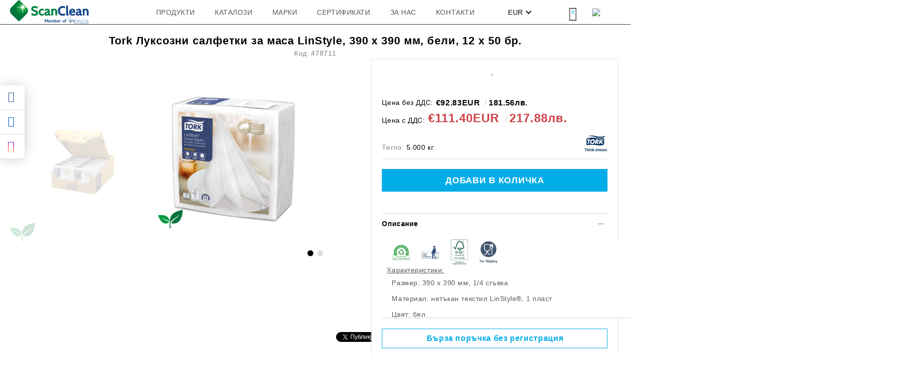

--- FILE ---
content_type: text/html; charset=utf-8
request_url: https://scanclean.bg/product/5422/tork-luksozni-salfetki-za-masa-linstyle-390-h-390-mm-beli-12-h-50-br.html
body_size: 23555
content:
<!DOCTYPE html>
<html lang="bg">
<head>
<meta http-equiv="Content-Type" content="text/html; charset=utf-8" />
<meta http-equiv="Content-Script-Type" content="text/javascript" />
<meta http-equiv="Content-Style-Type" content="text/css" />
<meta name="description" content="Торк Салфетки за маса I Луксозни салфетки бели I Поръчай дозатори и консумативи Торк онлайн или на 0700 20 203 I Сканклийн ООД" />
<meta name="keywords" content="tork, торк, салфетки за маса, бели салфетки, луксозни салфетки, " />
<meta name="twitter:card" content="summary" /><meta name="twitter:site" content="@server.seliton.com" /><meta name="twitter:title" content="Tork Луксозни салфетки за маса LinStyle, 390 х 390 мм,  бели, 12 х 50 бр. " /><meta name="twitter:description" content="Торк Салфетки за маса I Луксозни салфетки бели I Поръчай дозатори и консумативи Торк онлайн или на 0700 20 203 I Сканклийн ООД" /><meta name="twitter:image" content="http://scanclean.bg/userfiles/productimages/product_6426.jpg" />

<link rel="icon" type="image/x-icon" href="/favicon.ico" />


<title>Tork Луксозни салфетки за маса LinStyle, 390 х 390 мм,  бели, 12 х 50 бр. </title>
<link rel="canonical" href="https://scanclean.bg/product/5422/tork-luksozni-salfetki-za-masa-linstyle-390-h-390-mm-beli-12-h-50-br.html" />



<link rel="stylesheet" type="text/css" href="/userfiles/css/css_59_147.css" />
<script type="text/javascript" src="/userfiles/css/js_59_136.js"></script>
<meta name="viewport" content="width=device-width, initial-scale=1" />
<link rel="alternate" type="application/rss+xml" title="Новини" href="/module.php?ModuleName=com.summercart.rss&amp;UILanguage=bg&amp;FeedType=News" />

<script type="text/javascript">
$(function(){
	$('.innerbox').colorbox({minWidth: 500, minHeight: 300, maxWidth: '90%', maxHeight: '96%'});
	
	var maxProducts = 7;
	var httpsDomain = 'https://scanclean.bg/';
	var searchUrl = '/search.html';
	var seeMoreText = 'вижте още';
	
	SC.Util.initQuickSearch(httpsDomain, maxProducts, searchUrl, seeMoreText);
	
});

SC.storeRoot = 'https://scanclean.bg/';
SC.storeRootPath = '/';
SC.ML.PROVIDE_VALID_EMAIL = 'Трябва да предоставите валиден имейл адрес:';

SC.JSVersion = '';
</script>






		<script type="application/ld+json">
			{
				"@context": "https://schema.org",
				"@type": "BreadcrumbList",
				"itemListElement":
				[
					{
						"@type": "ListItem",
						"position": 1,
						"item":
						{
							"@id": "https://scanclean.bg/",
							"name": "Начало"
						}
					},
					{
						"@type": "ListItem",
						"position": 2,
						"item":
						{
							"@id": "https://scanclean.bg/category/12/salfetki-za-masa.html",
							"name": "Салфетки за маса"
						}
					},
					{
						"@type": "ListItem",
						"position": 3,
						"item":
						{
							"@id": "https://scanclean.bg/category/128/salfetki-za-masa.html",
							"name": "Салфетки за маса "
						}
					},
					{
						"@type": "ListItem",
						"position": 4,
						"item":
						{
							"@id": "https://scanclean.bg/product/5422/tork-luksozni-salfetki-za-masa-linstyle-390-h-390-mm-beli-12-h-50-br.html",
							"name": "Tork Луксозни салфетки за маса LinStyle, 390 х 390 мм,  бели, 12 х 50 бр. "
						}
					}
				]
			}
		</script>



<link rel="preload" href="/skins/assets/fonts/awesome-icons-4.7/fontawesome-webfont.woff2" as="font" type="font/woff2" crossorigin />
<link rel="preload" href="/skins/assets/fonts/open-iconic-11/fonts/open-iconic.woff2" as="font" type="font/woff2" crossorigin />
<link rel="preload" href="/skins/assets/fonts/muller/Muller-Thin.ttf" as="font" type="font/ttf" crossorigin />
</head>

<body class="lang-bg dynamic-page dynamic-page-product layout-14 layout-type-wide products-per-row-6 " >



<div class="c-body-container js-body-container">
<div class="c-body-container__sub">

<header class="c-header container js-header-container">

<mi:section1 name="hasRestoredCart" src="popup/restored_cart.tmpl"></mi:section1>


<div class="c-header__standard">
	
	<div class="c-header__standard-logo-section">
		<h2 class="c-header__logo c-header__logo--is-image">
			<a class="c-header__logo-link" href="/">
				<img class="c-header__logo-image" src="/userfiles/logo/jpeg/store_logo_b56ff3b7.jpg" alt="Сканклийн ООД" width="274" height="84" />
				
			</a>
		</h2>
	</div>
	
	<div class="c-header__standart-right-side">
		
		<div class="c-header__standard-currency-and-lang">
			
			
			<div class="c-header__language">
				<div class="language-container">
					
					
					
				</div>
			</div>
			
			
			
			<div class="c-header__currency">
				<div class="c_header__currency-selected">
					<span class="c-header__currency-code-wrapper"><span class="c_header__currency-selected-code">EUR</span></span>
				</div>
				<input type="hidden" name="CurrencyID" class="CurrencyID" id="js-selected-currencyid" value="2" />
				
				<ul id="currency-list" class="c-header__currency-list">
				
					<li class="c-header__currency-selector js-currency-selector selected" id="currencyId_2">EUR</li>
				
					<li class="c-header__currency-selector js-currency-selector " id="currencyId_6">BGN</li>
				
				</ul> 
			</div>
			
			
		</div>
		<div class="c-header__search-form-icon-wrapper">
			<div class="c-header__search-form-icon js-standart-header-search-toogle"></div>
			<div class="c-header__search js-header-search">
				<div class="c-header__search-advanced"><a href="/search.html?action=dmAdvancedSearch">Разширено търсене</a></div>
				<form action="/search.html" class="c-header_search_form js-header-search-form">
					<input type="text" class="c-header__search_input js-header-search-input" id="sbox" name="phrase" value="" placeholder="Търси..." />
					<span class="c-header__search-button"><input type="submit" value="Търси" class="c-header__search-button-submit" /></span>
				</form>
			</div>
		</div>
		
		
		<div class="c-header__wishlist js-wishlist-header">
			<a href="/favourites.html" class="c-header__wishlist-link" title="Любими продукти">
				<span class="c-header__wishlist-counter js-wishlist-header-count">0</span>
			</a>
		</div>
		
		
		<div class="c-header__profile-wrapper">
			<div class="c-header__profile-icon-link js-standart-header-profile-toggle"">
				<img class="c-header__profile-icon" src="/skins/grand_electronics/customer/images/user.png?rev=0f9250763677fc42aae5ff3e23fc38f6c2250034" />
			</div>
			
			
			
			<div class="c-header__profile js-header-login-section">
				<div class="c-login__form-wrapper">
					<div class="c-login-info__register-wrapper">
						<h2 class="c-login-info__register-title">Създайте нов потребител</h2>
						<div class="c-login-info__register-text-wrapper">
							<div class="c-login-info__register-text-title">Регистрирайте се в нашия магазин и ще можете да:</div>
							<ul class="c-login-info__register-text-list">
								<li class="c-login-info__register-text">Пазарувате по-бързо</li>
								<li class="c-login-info__register-text">Запазите много адреси за доставка</li>
								<li class="c-login-info__register-text">Вижте вашите поръчки</li>
								<li class="c-login-info__register-text">Проследите новите поръчки</li>
								<li class="c-login-info__register-text">Запазете продукти в Любими</li>
							</ul>
						</div>
						<a href="https://scanclean.bg/register.html" title="Регистрация" class="c-login-info__register-form-link">Регистрация</a>
					</div>
			
					<form method="post" action="https://scanclean.bg/login.html" class="c-login__form">
						
						<h2 class="c-login__form-title">Влезте с Вашия акаунт</h2>
						
						<div class="c-login__login-wrapper">
							<div class="c-login__email-wrapper">
								<span class="c-login__email-label">
									<label for="Email">Имейл: <span class="u-required">*</span></label>
								</span>
								<span class="c-login__email-input-wrapper">
									<input type="email" class="c-login__email-input" name="Email" id="Email" placeholder="Email" />
								</span>
							</div>
							<div class="c-login__password-wrapper">
								<span class="c-login__password-label">
									<label for="Password">Парола: <span class="u-required">*</span></label>
								</span>
								<span class="c-login__password-input-wrapper">
									<input type="password" autocomplete="off" class="c-login__form-password-input" name="Password" id="Password" placeholder="Password" />
								</span>
							</div>	
							<div class="c-login__button">
								<div class="c-login__button-wrapper o-button-simple u-designer-button">
									<input type="submit" class="c-login__button-submit o-button-simple-submit u-designer-button-submit" value="Вход" />
									<span class="c-login__button-input o-button-simple-icon"></span>
								</div>
							</div>
						</div>
					</form>
				</div>
			</div>
			
		</div>
		
		
		<div class="c-header__cart js-header-cart">
			<h2 class="c-header__cart-title">Количка</h2>
	
			
			<div class="c-header__cart-wrapper js-header-mini-cart-wrapper">
				<div class="c-header__cart--empty-icon"></div>
			</div>
				<div class="c-header-mini-cart js-header-mini-cart">
	<div class="c-header-mini-cart__content">
		<div class="c-header-mini-cart__empty-cart">
		
		<div class="c-header-mini-cart__title-wrapper">
			<span class="c-header-mini-cart__close-icon"></span>
			<span class="c-header-mini-cart__title">Количка</span>
		</div>
		
		<div class="c-header-mini-cart__cat-is-empty">Количката е празна.</div>
		</div>

		<div class="c-header-mini-cart__cart-with-products js-mini-cart__not-empty" style="display:none;">
			<div class="c-header-mini-cart__title-wrapper">
				<span class="c-header-mini-cart__close-icon"></span>
				<span class="c-header-mini-cart__title">Количка</span>
			</div>
			
		</div>
	</div>
</div>
			
	
			
		</div>
		
		
	</div>
</div>

<div class="c-header__mobile">
	<div class="c-header__standard-logo-section">
		<h2 class="c-header__logo c-header__logo--is-image">
			<a href="/">
				<img class="c-header__logo-image" src="/userfiles/logo/jpeg/store_logo_b56ff3b7.jpg" alt="Сканклийн ООД" width="274" height="84" />
				
			</a>
		</h2>
	</div>
	<ul class="c-header__mobile-menu">
		<li class="c-header__mobile-menu-item mobile-menu-item-international">
			<div class="mobile-menu-item-language-and-currency">
				<div class="mobile-menu-item-language-and-currency-inner"></div>
			</div>
		</li>
		<li class="c-header__mobile-menu-item mobile-menu-item-search">
			<div class="c-header__search c-header__search--mobile">
				<form action="/search.html" class="c-header_search_form js-header-search-form">
					<input type="text" class="c-header__search_input c-header__search_input--mobile  js-header-search-input" id="js-search-phrase" name="phrase" value="" placeholder="Търси..." />
					<span class="c-header__search-button"><input type="submit" value="Търси" class="c-header__search-button-submit" /></span>
				</form>
			</div>
		</li>
		
		<li class="c-header__mobile-menu-item mobile-menu-item-wishlist">
			<div class="c-header__wishlist js-wishlist-header">
				<a href="/favourites.html" class="c-header__wishlist-link" title="Любими продукти">
					<span class="c-header__wishlist-counter js-wishlist-header-count">0</span>
				</a>
			</div>
		</li>
		
		<li class="c-header__mobile-menu-item mobile-menu-item-account">
			<div class="mobile-menu-item-login"></div>
		</li>
		<li class="c-header__mobile-menu-item">
			
			
			<a id="mobile-cart" class="mobile-menu-item-cart js-mobile-menu-item-cart" href="https://scanclean.bg/cart.html"></a>
			
			
			
			
		</li>
	</ul>
	<li class="c-header__mobile-menu-item mobile-menu-item-nav js-mobile-menu-item-nav"></li>
</div>

<div class="c-header__social-media">
	<div class="c-header__social-list">
		
			<div class="c-header__social-fb" title="Facebook">
				<a class="c-header__social-link c-header__social-fb-link" href="https://www.facebook.com/scanclean.bg" target="_blank" rel="publisher">
					<span class="c-header__social-fb-icon">&nbsp;</span>
				</a>
			</div>
		
		
		
			<div class="c-header__social-lin" title="LinkedIn">
				<a class="c-header__social-link c-header__social-lin-link" href="https://www.linkedin.com/company/17876574/admin/" target="_blank">
					<span class="c-header__social-lin-icon">&nbsp;</span>
				</a>
			</div>
		
		
		
		
		
			<div class="c-header__social-ig" title="Instagram">
				<a class="c-header__social-link c-header__social-ig-link" href="https://www.instagram.com/scanclean/" target="_blank" rel="publisher">
					<span class="c-header__social-ig-icon">&nbsp;</span>
				</a>
			</div>
		
		
		
	</div>
</div>
</header><!-- header container -->

<main>
<div class="o-column c-layout-top o-layout--horizontal c-layout-top__sticky sticky js-layout-top">
	<div class="c-layout-wrapper c-layout-top__sticky-wrapper">
		<div class="o-box c-box-main-menu js-main-menu-box">

	<div class="o-box-content c-box-main-menu__content">
		<ul class="c-box-main-menu__list">
							<li class="menu-item-dropdown-menu c-box-main-menu__item js-box-main-menu__item1">
					<a href="#" title="Продукти" class="c-box-main-menu__item-link">
												Продукти
						<span class="c-box-main-menu__mobile-control js-mobile-control"><span>+</span></span>
					</a>
											<div class="o-box-content c-box-dd-categories__subcategory-list">
			<div class="c-box-dd-categories__item c-box-dd-categories__categoryid-5 has-submenus is-first  ">
			<a href="/category/5/higienno-oborudvane.html" class="c-box-dd-categories__subcategory-item-link hasProducts">
				<span>Хигиенно оборудване </span><span class="c-box-main-menu__mobile-control js-mobile-control">+</span>
			</a>
			<div class="o-box-content c-box-dd-categories__subcategory-list">
			<div class="c-box-dd-categories__item c-box-dd-categories__categoryid-30  is-first  ">
			<a href="/category/30/dozatori-za-karpi-za-ratse.html" class="c-box-dd-categories__subcategory-item-link noProducts">
				<span>Дозатори за кърпи за ръце</span><span class="c-box-main-menu__mobile-control js-mobile-control">+</span>
			</a>
			
		</div>
			<div class="c-box-dd-categories__item c-box-dd-categories__categoryid-21    ">
			<a href="/category/21/dozatori-za-toaletna-hartia.html" class="c-box-dd-categories__subcategory-item-link noProducts">
				<span>Дозатори за тоалетна хартия</span><span class="c-box-main-menu__mobile-control js-mobile-control">+</span>
			</a>
			
		</div>
			<div class="c-box-dd-categories__item c-box-dd-categories__categoryid-20    ">
			<a href="/category/20/dozatori-za-sapun-i-dezinfektant.html" class="c-box-dd-categories__subcategory-item-link noProducts">
				<span>Дозатори за сапун и дезинфектант</span><span class="c-box-main-menu__mobile-control js-mobile-control">+</span>
			</a>
			
		</div>
			<div class="c-box-dd-categories__item c-box-dd-categories__categoryid-26    ">
			<a href="/category/26/dozatori-za-wc-higiena.html" class="c-box-dd-categories__subcategory-item-link noProducts">
				<span>Дозатори за WC Хигиена</span><span class="c-box-main-menu__mobile-control js-mobile-control">+</span>
			</a>
			
		</div>
			<div class="c-box-dd-categories__item c-box-dd-categories__categoryid-115    ">
			<a href="/category/115/sanitarni-koshove-i-wc-chetki.html" class="c-box-dd-categories__subcategory-item-link noProducts">
				<span>Санитарни кошове и WC четки</span><span class="c-box-main-menu__mobile-control js-mobile-control">+</span>
			</a>
			
		</div>
			<div class="c-box-dd-categories__item c-box-dd-categories__categoryid-29    ">
			<a href="/category/29/dozatori-za-kuhnenski-hartieni-rolki.html" class="c-box-dd-categories__subcategory-item-link noProducts">
				<span>Дозатори за кухненски хартиени ролки</span><span class="c-box-main-menu__mobile-control js-mobile-control">+</span>
			</a>
			
		</div>
			<div class="c-box-dd-categories__item c-box-dd-categories__categoryid-18    ">
			<a href="/category/18/dozatori-za-industrialni-karpi-i-rolki.html" class="c-box-dd-categories__subcategory-item-link noProducts">
				<span>Дозатори за индустриални кърпи и ролки</span><span class="c-box-main-menu__mobile-control js-mobile-control">+</span>
			</a>
			
		</div>
			<div class="c-box-dd-categories__item c-box-dd-categories__categoryid-105    ">
			<a href="/category/105/dozatori-za-grizha-za-ratsete-kremove-i-pasti.html" class="c-box-dd-categories__subcategory-item-link noProducts">
				<span>Дозатори за грижа за ръцете - кремове и пасти</span><span class="c-box-main-menu__mobile-control js-mobile-control">+</span>
			</a>
			
		</div>
			<div class="c-box-dd-categories__item c-box-dd-categories__categoryid-112   is-last ">
			<a href="/category/112/dozatori-za-salfetki-za-masa.html" class="c-box-dd-categories__subcategory-item-link noProducts">
				<span>Дозатори за салфетки за маса</span><span class="c-box-main-menu__mobile-control js-mobile-control">+</span>
			</a>
			
		</div>
	</div>

		</div>
			<div class="c-box-dd-categories__item c-box-dd-categories__categoryid-6 has-submenus   ">
			<a href="/category/6/higienni-konsumativi.html" class="c-box-dd-categories__subcategory-item-link hasProducts">
				<span>Хигиенни консумативи</span><span class="c-box-main-menu__mobile-control js-mobile-control">+</span>
			</a>
			<div class="o-box-content c-box-dd-categories__subcategory-list">
			<div class="c-box-dd-categories__item c-box-dd-categories__categoryid-23  is-first  ">
			<a href="/category/23/karpi-za-ratse.html" class="c-box-dd-categories__subcategory-item-link noProducts">
				<span>Кърпи за ръце</span><span class="c-box-main-menu__mobile-control js-mobile-control">+</span>
			</a>
			
		</div>
			<div class="c-box-dd-categories__item c-box-dd-categories__categoryid-33    ">
			<a href="/category/33/toaletna-hartia.html" class="c-box-dd-categories__subcategory-item-link noProducts">
				<span>Тоалетна хартия</span><span class="c-box-main-menu__mobile-control js-mobile-control">+</span>
			</a>
			
		</div>
			<div class="c-box-dd-categories__item c-box-dd-categories__categoryid-35    ">
			<a href="/category/35/sapuni.html" class="c-box-dd-categories__subcategory-item-link noProducts">
				<span>Сапуни </span><span class="c-box-main-menu__mobile-control js-mobile-control">+</span>
			</a>
			
		</div>
			<div class="c-box-dd-categories__item c-box-dd-categories__categoryid-132    ">
			<a href="/category/132/dezinfektanti-za-ratse.html" class="c-box-dd-categories__subcategory-item-link noProducts">
				<span>Дезинфектанти за ръце</span><span class="c-box-main-menu__mobile-control js-mobile-control">+</span>
			</a>
			
		</div>
			<div class="c-box-dd-categories__item c-box-dd-categories__categoryid-36    ">
			<a href="/category/36/wc-higiena.html" class="c-box-dd-categories__subcategory-item-link noProducts">
				<span>WC Хигиена</span><span class="c-box-main-menu__mobile-control js-mobile-control">+</span>
			</a>
			
		</div>
			<div class="c-box-dd-categories__item c-box-dd-categories__categoryid-111    ">
			<a href="/category/111/kuhnenski-hartieni-rolki.html" class="c-box-dd-categories__subcategory-item-link noProducts">
				<span>Кухненски хартиени ролки</span><span class="c-box-main-menu__mobile-control js-mobile-control">+</span>
			</a>
			
		</div>
			<div class="c-box-dd-categories__item c-box-dd-categories__categoryid-109    ">
			<a href="/category/109/industrialni-karpi-i-hartieni-rolki.html" class="c-box-dd-categories__subcategory-item-link noProducts">
				<span>Индустриални кърпи и хартиени ролки</span><span class="c-box-main-menu__mobile-control js-mobile-control">+</span>
			</a>
			
		</div>
			<div class="c-box-dd-categories__item c-box-dd-categories__categoryid-110    ">
			<a href="/category/110/kremove-i-pasti-za-ratse.html" class="c-box-dd-categories__subcategory-item-link noProducts">
				<span>Кремове и пасти за ръце</span><span class="c-box-main-menu__mobile-control js-mobile-control">+</span>
			</a>
			
		</div>
			<div class="c-box-dd-categories__item c-box-dd-categories__categoryid-22    ">
			<a href="/category/22/meditsinski-sanitarni-konsumativi.html" class="c-box-dd-categories__subcategory-item-link noProducts">
				<span>Медицински санитарни консумативи</span><span class="c-box-main-menu__mobile-control js-mobile-control">+</span>
			</a>
			
		</div>
			<div class="c-box-dd-categories__item c-box-dd-categories__categoryid-113   is-last ">
			<a href="/category/113/salfetki-za-dozatori.html" class="c-box-dd-categories__subcategory-item-link noProducts">
				<span>Салфетки за дозатори</span><span class="c-box-main-menu__mobile-control js-mobile-control">+</span>
			</a>
			
		</div>
	</div>

		</div>
			<div class="c-box-dd-categories__item c-box-dd-categories__categoryid-7 has-submenus   is-current">
			<a href="/category/7/profesionalni-pochistvashti-preparati.html" class="c-box-dd-categories__subcategory-item-link hasProducts">
				<span>Професионални почистващи препарати</span><span class="c-box-main-menu__mobile-control js-mobile-control">+</span>
			</a>
			<div class="o-box-content c-box-dd-categories__subcategory-list">
			<div class="c-box-dd-categories__item c-box-dd-categories__categoryid-46  is-first  ">
			<a href="/category/46/universalni-pochistvashti-preparati.html" class="c-box-dd-categories__subcategory-item-link noProducts">
				<span>Универсални почистващи препарати</span><span class="c-box-main-menu__mobile-control js-mobile-control">+</span>
			</a>
			
		</div>
			<div class="c-box-dd-categories__item c-box-dd-categories__categoryid-50    ">
			<a href="/category/50/preparati-za-pod-zapechatki.html" class="c-box-dd-categories__subcategory-item-link noProducts">
				<span>Препарати за под, запечатки</span><span class="c-box-main-menu__mobile-control js-mobile-control">+</span>
			</a>
			
		</div>
			<div class="c-box-dd-categories__item c-box-dd-categories__categoryid-51    ">
			<a href="/category/51/preparati-za-sanitarni-pomeshtenia-wc.html" class="c-box-dd-categories__subcategory-item-link noProducts">
				<span>Препарати за санитарни помещения,  WC </span><span class="c-box-main-menu__mobile-control js-mobile-control">+</span>
			</a>
			
		</div>
			<div class="c-box-dd-categories__item c-box-dd-categories__categoryid-48    ">
			<a href="/category/48/preparati-za-kuhnensko-oborudvane-obezmasliteli.html" class="c-box-dd-categories__subcategory-item-link noProducts">
				<span>Препарати за кухненско оборудване, обезмаслители</span><span class="c-box-main-menu__mobile-control js-mobile-control">+</span>
			</a>
			
		</div>
			<div class="c-box-dd-categories__item c-box-dd-categories__categoryid-117    ">
			<a href="/category/117/preparati-za-stakla-i-ogledala.html" class="c-box-dd-categories__subcategory-item-link noProducts">
				<span>Препарати за стъкла и огледала</span><span class="c-box-main-menu__mobile-control js-mobile-control">+</span>
			</a>
			
		</div>
			<div class="c-box-dd-categories__item c-box-dd-categories__categoryid-52    ">
			<a href="/category/52/preparati-za-dezinfektsia-na-podove-i-povarhnosti.html" class="c-box-dd-categories__subcategory-item-link noProducts">
				<span>Препарати за дезинфекция на подове и повърхности</span><span class="c-box-main-menu__mobile-control js-mobile-control">+</span>
			</a>
			
		</div>
			<div class="c-box-dd-categories__item c-box-dd-categories__categoryid-67    ">
			<a href="/category/67/peralni-i-mialni-mashini.html" class="c-box-dd-categories__subcategory-item-link noProducts">
				<span>Перални и миялни машини</span><span class="c-box-main-menu__mobile-control js-mobile-control">+</span>
			</a>
			
		</div>
			<div class="c-box-dd-categories__item c-box-dd-categories__categoryid-118    ">
			<a href="/category/118/preparati-za-kozha-tekstil-kilimi.html" class="c-box-dd-categories__subcategory-item-link noProducts">
				<span>Препарати за кожа, текстил, килими</span><span class="c-box-main-menu__mobile-control js-mobile-control">+</span>
			</a>
			
		</div>
			<div class="c-box-dd-categories__item c-box-dd-categories__categoryid-70    ">
			<a href="/category/70/absorbirashti-preparati-za-petrolni-produkti.html" class="c-box-dd-categories__subcategory-item-link noProducts">
				<span>Абсорбиращи препарати за петролни продукти</span><span class="c-box-main-menu__mobile-control js-mobile-control">+</span>
			</a>
			
		</div>
			<div class="c-box-dd-categories__item c-box-dd-categories__categoryid-131   is-last ">
			<a href="/category/131/preparati-za-baseyni.html" class="c-box-dd-categories__subcategory-item-link hasProducts">
				<span>Препарати за басейни </span><span class="c-box-main-menu__mobile-control js-mobile-control">+</span>
			</a>
			
		</div>
	</div>

		</div>
			<div class="c-box-dd-categories__item c-box-dd-categories__categoryid-8 has-submenus   ">
			<a href="/category/8/profesionalni-pochistvashti-uredi.html" class="c-box-dd-categories__subcategory-item-link noProducts">
				<span>Професионални почистващи уреди</span><span class="c-box-main-menu__mobile-control js-mobile-control">+</span>
			</a>
			<div class="o-box-content c-box-dd-categories__subcategory-list">
			<div class="c-box-dd-categories__item c-box-dd-categories__categoryid-58  is-first  ">
			<a href="/category/58/sanitarni-i-kamerierski-kolichki.html" class="c-box-dd-categories__subcategory-item-link noProducts">
				<span>Санитарни и камериерски колички</span><span class="c-box-main-menu__mobile-control js-mobile-control">+</span>
			</a>
			
		</div>
			<div class="c-box-dd-categories__item c-box-dd-categories__categoryid-119    ">
			<a href="/category/119/pochistvane-na-pod-mopove-metli-komplekti.html" class="c-box-dd-categories__subcategory-item-link noProducts">
				<span>Почистване на под - мопове, метли, комплекти </span><span class="c-box-main-menu__mobile-control js-mobile-control">+</span>
			</a>
			
		</div>
			<div class="c-box-dd-categories__item c-box-dd-categories__categoryid-57    ">
			<a href="/category/57/instrumenti-za-pochistvane-na-stakla.html" class="c-box-dd-categories__subcategory-item-link noProducts">
				<span>Инструменти за почистване на стъкла</span><span class="c-box-main-menu__mobile-control js-mobile-control">+</span>
			</a>
			
		</div>
			<div class="c-box-dd-categories__item c-box-dd-categories__categoryid-44    ">
			<a href="/category/44/mikrofibarni-karpi.html" class="c-box-dd-categories__subcategory-item-link noProducts">
				<span>Микрофибърни кърпи</span><span class="c-box-main-menu__mobile-control js-mobile-control">+</span>
			</a>
			
		</div>
			<div class="c-box-dd-categories__item c-box-dd-categories__categoryid-59    ">
			<a href="/category/59/chetki-i-regli.html" class="c-box-dd-categories__subcategory-item-link noProducts">
				<span>Четки и регли</span><span class="c-box-main-menu__mobile-control js-mobile-control">+</span>
			</a>
			
		</div>
			<div class="c-box-dd-categories__item c-box-dd-categories__categoryid-43   is-last ">
			<a href="/category/43/drugi.html" class="c-box-dd-categories__subcategory-item-link noProducts">
				<span>Други</span><span class="c-box-main-menu__mobile-control js-mobile-control">+</span>
			</a>
			
		</div>
	</div>

		</div>
			<div class="c-box-dd-categories__item c-box-dd-categories__categoryid-2 has-submenus   ">
			<a href="/category/2/industrialni-pomoshtni-sredstva.html" class="c-box-dd-categories__subcategory-item-link hasProducts">
				<span>Индустриални помощни средства</span><span class="c-box-main-menu__mobile-control js-mobile-control">+</span>
			</a>
			<div class="o-box-content c-box-dd-categories__subcategory-list">
			<div class="c-box-dd-categories__item c-box-dd-categories__categoryid-10  is-first  ">
			<a href="/category/10/industrialni-konteyneri-i-kutii.html" class="c-box-dd-categories__subcategory-item-link noProducts">
				<span>Индустриални контейнери и кутии</span><span class="c-box-main-menu__mobile-control js-mobile-control">+</span>
			</a>
			
		</div>
			<div class="c-box-dd-categories__item c-box-dd-categories__categoryid-116    ">
			<a href="/category/116/industrialni-koshove.html" class="c-box-dd-categories__subcategory-item-link noProducts">
				<span>Индустриални кошове</span><span class="c-box-main-menu__mobile-control js-mobile-control">+</span>
			</a>
			
		</div>
			<div class="c-box-dd-categories__item c-box-dd-categories__categoryid-15    ">
			<a href="/category/15/kolichki-za-prenasyane.html" class="c-box-dd-categories__subcategory-item-link noProducts">
				<span>Колички за пренасяне</span><span class="c-box-main-menu__mobile-control js-mobile-control">+</span>
			</a>
			
		</div>
			<div class="c-box-dd-categories__item c-box-dd-categories__categoryid-114    ">
			<a href="/category/114/pepelnitsi-za-vanshni-uslovia.html" class="c-box-dd-categories__subcategory-item-link noProducts">
				<span>Пепелници за външни условия</span><span class="c-box-main-menu__mobile-control js-mobile-control">+</span>
			</a>
			
		</div>
			<div class="c-box-dd-categories__item c-box-dd-categories__categoryid-16   is-last ">
			<a href="/category/16/stalbi.html" class="c-box-dd-categories__subcategory-item-link noProducts">
				<span>Стълби</span><span class="c-box-main-menu__mobile-control js-mobile-control">+</span>
			</a>
			
		</div>
	</div>

		</div>
			<div class="c-box-dd-categories__item c-box-dd-categories__categoryid-4 has-submenus   ">
			<a href="/category/4/kuhnensko-oborudvane-horeka.html" class="c-box-dd-categories__subcategory-item-link hasProducts">
				<span>Кухненско оборудване - ХоРеКа</span><span class="c-box-main-menu__mobile-control js-mobile-control">+</span>
			</a>
			<div class="o-box-content c-box-dd-categories__subcategory-list">
			<div class="c-box-dd-categories__item c-box-dd-categories__categoryid-120  is-first  ">
			<a href="/category/120/gotvarski-shpatuli-chetki-lopati.html" class="c-box-dd-categories__subcategory-item-link noProducts">
				<span>Готварски шпатули, четки, лопати</span><span class="c-box-main-menu__mobile-control js-mobile-control">+</span>
			</a>
			
		</div>
			<div class="c-box-dd-categories__item c-box-dd-categories__categoryid-122    ">
			<a href="/category/122/kuhnenski-kofi-kutii-i-kani-za-sahranenie.html" class="c-box-dd-categories__subcategory-item-link noProducts">
				<span>Кухненски кофи, кутии и кани за съхранение</span><span class="c-box-main-menu__mobile-control js-mobile-control">+</span>
			</a>
			
		</div>
			<div class="c-box-dd-categories__item c-box-dd-categories__categoryid-123    ">
			<a href="/category/123/termo-chanti-za-pitsa.html" class="c-box-dd-categories__subcategory-item-link noProducts">
				<span>Термо чанти за пица</span><span class="c-box-main-menu__mobile-control js-mobile-control">+</span>
			</a>
			
		</div>
			<div class="c-box-dd-categories__item c-box-dd-categories__categoryid-145   is-last ">
			<a href="/category/145/sahranenie-i-prigotvane-na-hrana.html" class="c-box-dd-categories__subcategory-item-link noProducts">
				<span>Съхранение и приготване на храна</span><span class="c-box-main-menu__mobile-control js-mobile-control">+</span>
			</a>
			
		</div>
	</div>

		</div>
			<div class="c-box-dd-categories__item c-box-dd-categories__categoryid-9 has-submenus   ">
			<a href="/category/9/ednokratni-predpazni-sredstva.html" class="c-box-dd-categories__subcategory-item-link hasProducts">
				<span>Еднократни предпазни средства</span><span class="c-box-main-menu__mobile-control js-mobile-control">+</span>
			</a>
			<div class="o-box-content c-box-dd-categories__subcategory-list">
			<div class="c-box-dd-categories__item c-box-dd-categories__categoryid-54  is-first  ">
			<a href="/category/54/maski-za-litse-boneta-nadbradnitsi.html" class="c-box-dd-categories__subcategory-item-link noProducts">
				<span>Маски за лице, бонета, надбрадници</span><span class="c-box-main-menu__mobile-control js-mobile-control">+</span>
			</a>
			
		</div>
			<div class="c-box-dd-categories__item c-box-dd-categories__categoryid-53    ">
			<a href="/category/53/rakavitsi-rakaveli.html" class="c-box-dd-categories__subcategory-item-link noProducts">
				<span>Ръкавици, ръкавели</span><span class="c-box-main-menu__mobile-control js-mobile-control">+</span>
			</a>
			
		</div>
			<div class="c-box-dd-categories__item c-box-dd-categories__categoryid-56    ">
			<a href="/category/56/kaltsuni-chehli-za-ednokratna-upotreba.html" class="c-box-dd-categories__subcategory-item-link noProducts">
				<span>Калцуни, чехли за еднократна употреба</span><span class="c-box-main-menu__mobile-control js-mobile-control">+</span>
			</a>
			
		</div>
			<div class="c-box-dd-categories__item c-box-dd-categories__categoryid-55   is-last ">
			<a href="/category/55/nametalo-prestilki-charshafi.html" class="c-box-dd-categories__subcategory-item-link noProducts">
				<span>Наметало, престилки, чаршафи</span><span class="c-box-main-menu__mobile-control js-mobile-control">+</span>
			</a>
			
		</div>
	</div>

		</div>
			<div class="c-box-dd-categories__item c-box-dd-categories__categoryid-11 has-submenus   ">
			<a href="/category/11/seshoari-za-ratse-i-kosa.html" class="c-box-dd-categories__subcategory-item-link hasProducts">
				<span>Сешоари за ръце и коса</span><span class="c-box-main-menu__mobile-control js-mobile-control">+</span>
			</a>
			<div class="o-box-content c-box-dd-categories__subcategory-list">
			<div class="c-box-dd-categories__item c-box-dd-categories__categoryid-126  is-first  ">
			<a href="/category/126/seshoari-za-ratse.html" class="c-box-dd-categories__subcategory-item-link noProducts">
				<span>Сешоари за ръце</span><span class="c-box-main-menu__mobile-control js-mobile-control">+</span>
			</a>
			
		</div>
			<div class="c-box-dd-categories__item c-box-dd-categories__categoryid-127   is-last ">
			<a href="/category/127/hotelski-seshoari-za-kosa.html" class="c-box-dd-categories__subcategory-item-link noProducts">
				<span>Хотелски сешоари за коса</span><span class="c-box-main-menu__mobile-control js-mobile-control">+</span>
			</a>
			
		</div>
	</div>

		</div>
			<div class="c-box-dd-categories__item c-box-dd-categories__categoryid-1 has-submenus   ">
			<a href="/category/1/aromatizatori-za-vazduh.html" class="c-box-dd-categories__subcategory-item-link hasProducts">
				<span>Ароматизатори за въздух</span><span class="c-box-main-menu__mobile-control js-mobile-control">+</span>
			</a>
			<div class="o-box-content c-box-dd-categories__subcategory-list">
			<div class="c-box-dd-categories__item c-box-dd-categories__categoryid-68  is-first  ">
			<a href="/category/68/aerozolni-aromatizatori-za-vazduh.html" class="c-box-dd-categories__subcategory-item-link noProducts">
				<span>Аерозолни ароматизатори за въздух</span><span class="c-box-main-menu__mobile-control js-mobile-control">+</span>
			</a>
			
		</div>
			<div class="c-box-dd-categories__item c-box-dd-categories__categoryid-69   is-last ">
			<a href="/category/69/silikonovi-aromatizatori-fre-pro.html" class="c-box-dd-categories__subcategory-item-link noProducts">
				<span>Силиконови ароматизатори FRE-PRO</span><span class="c-box-main-menu__mobile-control js-mobile-control">+</span>
			</a>
			
		</div>
	</div>

		</div>
			<div class="c-box-dd-categories__item c-box-dd-categories__categoryid-71 has-submenus   ">
			<a href="/category/71/luksozna-hotelska-kozmetika-i-konsumativi.html" class="c-box-dd-categories__subcategory-item-link noProducts">
				<span>Луксозна хотелска козметика и консумативи</span><span class="c-box-main-menu__mobile-control js-mobile-control">+</span>
			</a>
			<div class="o-box-content c-box-dd-categories__subcategory-list">
			<div class="c-box-dd-categories__item c-box-dd-categories__categoryid-78  is-first  ">
			<a href="/category/78/dozatori-za-hotelska-kozmetika-ada-cosmetics.html" class="c-box-dd-categories__subcategory-item-link noProducts">
				<span>Дозатори за хотелска козметика ADA Cosmetics</span><span class="c-box-main-menu__mobile-control js-mobile-control">+</span>
			</a>
			
		</div>
			<div class="c-box-dd-categories__item c-box-dd-categories__categoryid-72    ">
			<a href="/category/72/hotelska-kozmetika-seria-aqua-senses.html" class="c-box-dd-categories__subcategory-item-link noProducts">
				<span>Хотелска козметика Сериа Aqua senses </span><span class="c-box-main-menu__mobile-control js-mobile-control">+</span>
			</a>
			
		</div>
			<div class="c-box-dd-categories__item c-box-dd-categories__categoryid-148    ">
			<a href="/category/148/hotelska-kozmetika-seria-hydro-touch.html" class="c-box-dd-categories__subcategory-item-link noProducts">
				<span>Хотелска козметика Серия Hydro Touch</span><span class="c-box-main-menu__mobile-control js-mobile-control">+</span>
			</a>
			
		</div>
			<div class="c-box-dd-categories__item c-box-dd-categories__categoryid-75    ">
			<a href="/category/75/hotelska-kozmetika-seria-pure-herbs.html" class="c-box-dd-categories__subcategory-item-link noProducts">
				<span>Хотелска козметика Серия Pure herbs</span><span class="c-box-main-menu__mobile-control js-mobile-control">+</span>
			</a>
			
		</div>
			<div class="c-box-dd-categories__item c-box-dd-categories__categoryid-76    ">
			<a href="/category/76/hotelska-kozmetika-seria-eco-by-green-culture.html" class="c-box-dd-categories__subcategory-item-link noProducts">
				<span>Хотелска козметика Серия ECO by green culture</span><span class="c-box-main-menu__mobile-control js-mobile-control">+</span>
			</a>
			
		</div>
			<div class="c-box-dd-categories__item c-box-dd-categories__categoryid-87    ">
			<a href="/category/87/hotelska-kozmetika-seria-be-different.html" class="c-box-dd-categories__subcategory-item-link noProducts">
				<span>Хотелска козметика Серия Be Different</span><span class="c-box-main-menu__mobile-control js-mobile-control">+</span>
			</a>
			
		</div>
			<div class="c-box-dd-categories__item c-box-dd-categories__categoryid-77    ">
			<a href="/category/77/hotelska-kozmetika-seria-naturals.html" class="c-box-dd-categories__subcategory-item-link noProducts">
				<span>Хотелска козметика Серия Naturals</span><span class="c-box-main-menu__mobile-control js-mobile-control">+</span>
			</a>
			
		</div>
			<div class="c-box-dd-categories__item c-box-dd-categories__categoryid-143    ">
			<a href="/category/143/hotelska-kozmetika-seria-think-act-live-responsible.html" class="c-box-dd-categories__subcategory-item-link noProducts">
				<span>  Хотелска козметика Серия Think, Act &amp; Live Responsible</span><span class="c-box-main-menu__mobile-control js-mobile-control">+</span>
			</a>
			
		</div>
			<div class="c-box-dd-categories__item c-box-dd-categories__categoryid-146    ">
			<a href="/category/146/hotelska-kozmetika-seria-soapsmith.html" class="c-box-dd-categories__subcategory-item-link noProducts">
				<span>Хотелска козметика Серия Soapsmith</span><span class="c-box-main-menu__mobile-control js-mobile-control">+</span>
			</a>
			
		</div>
			<div class="c-box-dd-categories__item c-box-dd-categories__categoryid-142    ">
			<a href="/category/142/hotelska-kozmetika-seria-fair-cosmethics.html" class="c-box-dd-categories__subcategory-item-link noProducts">
				<span>Хотелска козметика Серия Fair CosmEthics</span><span class="c-box-main-menu__mobile-control js-mobile-control">+</span>
			</a>
			
		</div>
			<div class="c-box-dd-categories__item c-box-dd-categories__categoryid-82    ">
			<a href="/category/82/hotelska-kozmetika-bogner.html" class="c-box-dd-categories__subcategory-item-link hasProducts">
				<span>Хотелска козметика Bogner</span><span class="c-box-main-menu__mobile-control js-mobile-control">+</span>
			</a>
			
		</div>
			<div class="c-box-dd-categories__item c-box-dd-categories__categoryid-84    ">
			<a href="/category/84/podarachni-komplekti-ada-cosmetics.html" class="c-box-dd-categories__subcategory-item-link noProducts">
				<span>Подаръчни комплекти ADA Cosmetics</span><span class="c-box-main-menu__mobile-control js-mobile-control">+</span>
			</a>
			
		</div>
			<div class="c-box-dd-categories__item c-box-dd-categories__categoryid-83    ">
			<a href="/category/83/havlieni-halati-i-chehli.html" class="c-box-dd-categories__subcategory-item-link noProducts">
				<span>Хавлиени халати и чехли </span><span class="c-box-main-menu__mobile-control js-mobile-control">+</span>
			</a>
			
		</div>
			<div class="c-box-dd-categories__item c-box-dd-categories__categoryid-149   is-last ">
			<a href="/category/149/hotelska-kozmetika-element-ry.html" class="c-box-dd-categories__subcategory-item-link noProducts">
				<span>Хотелска козметика ELEMENT_RY</span><span class="c-box-main-menu__mobile-control js-mobile-control">+</span>
			</a>
			
		</div>
	</div>

		</div>
			<div class="c-box-dd-categories__item c-box-dd-categories__categoryid-103 has-submenus   ">
			<a href="/category/103/biorazgradimi-produkti.html" class="c-box-dd-categories__subcategory-item-link noProducts">
				<span>БИОРАЗГРАДИМИ ПРОДУКТИ</span><span class="c-box-main-menu__mobile-control js-mobile-control">+</span>
			</a>
			<div class="o-box-content c-box-dd-categories__subcategory-list">
			<div class="c-box-dd-categories__item c-box-dd-categories__categoryid-124  is-first  ">
			<a href="/category/124/biorazgradimi-torbichki.html" class="c-box-dd-categories__subcategory-item-link noProducts">
				<span>Биоразградими торбички</span><span class="c-box-main-menu__mobile-control js-mobile-control">+</span>
			</a>
			
		</div>
			<div class="c-box-dd-categories__item c-box-dd-categories__categoryid-125   is-last ">
			<a href="/category/125/biorazgradimi-chuvali-za-smet.html" class="c-box-dd-categories__subcategory-item-link noProducts">
				<span>Биоразградими чували за смет</span><span class="c-box-main-menu__mobile-control js-mobile-control">+</span>
			</a>
			
		</div>
	</div>

		</div>
			<div class="c-box-dd-categories__item c-box-dd-categories__categoryid-12 has-submenus   ">
			<a href="/category/12/salfetki-za-masa.html" class="c-box-dd-categories__subcategory-item-link hasProducts">
				<span>Салфетки за маса</span><span class="c-box-main-menu__mobile-control js-mobile-control">+</span>
			</a>
			<div class="o-box-content c-box-dd-categories__subcategory-list">
			<div class="c-box-dd-categories__item c-box-dd-categories__categoryid-128  is-first  ">
			<a href="/category/128/salfetki-za-masa.html" class="c-box-dd-categories__subcategory-item-link noProducts">
				<span>Салфетки за маса </span><span class="c-box-main-menu__mobile-control js-mobile-control">+</span>
			</a>
			
		</div>
			<div class="c-box-dd-categories__item c-box-dd-categories__categoryid-129   is-last ">
			<a href="/category/129/salfetki-za-pribori.html" class="c-box-dd-categories__subcategory-item-link noProducts">
				<span>Салфетки за прибори</span><span class="c-box-main-menu__mobile-control js-mobile-control">+</span>
			</a>
			
		</div>
	</div>

		</div>
			<div class="c-box-dd-categories__item c-box-dd-categories__categoryid-3    ">
			<a href="/category/3/masi-za-povivane-i-grizhi-za-bebeto.html" class="c-box-dd-categories__subcategory-item-link noProducts">
				<span>Маси за повиване и грижи за бебето</span><span class="c-box-main-menu__mobile-control js-mobile-control">+</span>
			</a>
			
		</div>
			<div class="c-box-dd-categories__item c-box-dd-categories__categoryid-130    ">
			<a href="/category/130/novi-produkti.html" class="c-box-dd-categories__subcategory-item-link noProducts">
				<span>НОВИ ПРОДУКТИ</span><span class="c-box-main-menu__mobile-control js-mobile-control">+</span>
			</a>
			
		</div>
			<div class="c-box-dd-categories__item c-box-dd-categories__categoryid-144    ">
			<a href="/category/144/ekoprodukti.html" class="c-box-dd-categories__subcategory-item-link noProducts">
				<span>ЕКОпродукти</span><span class="c-box-main-menu__mobile-control js-mobile-control">+</span>
			</a>
			
		</div>
			<div class="c-box-dd-categories__item c-box-dd-categories__categoryid-147   is-last ">
			<a href="/category/147/aksesoari-za-servirane-karpi-prestilki.html" class="c-box-dd-categories__subcategory-item-link noProducts">
				<span>Аксесоари за сервиране - кърпи, престилки</span><span class="c-box-main-menu__mobile-control js-mobile-control">+</span>
			</a>
			
		</div>
	</div>

									</li>
				<li class="c-box-main-menu__separator">|</li>							<li class=" c-box-main-menu__item js-box-main-menu__item1">
					<a href="/page/26/katalozi.html" title="КАТАЛОЗИ" class="c-box-main-menu__item-link">
												КАТАЛОЗИ
						<span class="c-box-main-menu__mobile-control js-mobile-control"><span>+</span></span>
					</a>
									</li>
											<li class=" c-box-main-menu__item js-box-main-menu__item1">
					<a href="/brands.html" title="МАРКИ" class="c-box-main-menu__item-link">
												МАРКИ
						<span class="c-box-main-menu__mobile-control js-mobile-control"><span>+</span></span>
					</a>
									</li>
											<li class=" c-box-main-menu__item js-box-main-menu__item1">
					<a href="/gallery/1/sertifikati.html" title="Сертификати" class="c-box-main-menu__item-link">
												Сертификати
						<span class="c-box-main-menu__mobile-control js-mobile-control"><span>+</span></span>
					</a>
									</li>
											<li class=" c-box-main-menu__item js-box-main-menu__item1">
					<a href="/page/19/za-nas.html" title="ЗА НАС" class="c-box-main-menu__item-link">
												ЗА НАС
						<span class="c-box-main-menu__mobile-control js-mobile-control"><span>+</span></span>
					</a>
									</li>
											<li class=" c-box-main-menu__item js-box-main-menu__item1">
					<a href="/form/1/kontakti.html" title="Контакти" class="c-box-main-menu__item-link">
												Контакти
						<span class="c-box-main-menu__mobile-control js-mobile-control"><span>+</span></span>
					</a>
									</li>
									</ul>
	</div>
	
</div>

<script type="text/javascript">
$(function(){
		
	if (($('.js-main-menu-box > .c-box-main-menu__content > ul > li > ul').length > 0 ) && ($('.js-main-menu-box > .c-box-main-menu__content > ul > li > ul').html().length > 0)) {
		$('.js-main-menu-box > .c-box-main-menu__content > ul > li > ul').closest('li').addClass('has-submenus');
	}
});
</script>
	</div>
</div>

<div class="c-layout-main js-layout-main">
		<div id="c-layout-main__column-left" class="o-layout--vertical c-layout-main--wide">
		<div class="c-layout-wrapper">
			
			<link rel="stylesheet" type="text/css" href="/skins/orion/customer/css/cloud-zoom.css?rev=0f9250763677fc42aae5ff3e23fc38f6c2250034" />
<script type="text/javascript" src="/skins/orion/customer/js/thirdparty/unpacked/cloud-zoom.1.0.2.js?rev=0f9250763677fc42aae5ff3e23fc38f6c2250034"></script>
<script type="text/javascript" src="/skins/assets/lightGallery/js/lightgallery.js"></script>
<script type="text/javascript" src="/skins/assets/lightGallery/js/plugins/lg-thumbnail.min.js"></script>
<script type="text/javascript" src="/skins/assets/lightGallery/js/plugins/lg-zoom.min.js"></script>
<link rel="stylesheet" type="text/css" href="/skins/assets/lightGallery/css/lightgallery.css" />

<div id="product-page" class="c-page-product"
	xmlns:product="http://search.yahoo.com/searchmonkey/product/"
	xmlns:rdfs="http://www.w3.org/2000/01/rdf-schema#"
	xmlns:media="http://search.yahoo.com/searchmonkey/media/"
	xmlns:review="http://purl.org/stuff/rev#"
	xmlns:use="http://search.yahoo.com/searchmonkey-datatype/use/"
	xmlns:currency="http://search.yahoo.com/searchmonkey-datatype/currency/"
	itemscope itemtype="http://schema.org/Product">
	
	<div class="c-breadcrumb c-breadcrumb__list">
		<span class="c-breadcrumb__item"><a href="%/" class="c-breadcrumb__item-link">Начало</a> </span>
				<span class="c-breadcrumb__separator"></span>
		<span class="c-breadcrumb__item"><a href="/category/12/salfetki-za-masa.html" class="c-breadcrumb__item-link">Салфетки за маса</a></span>
				<span class="c-breadcrumb__separator"></span>
		<span class="c-breadcrumb__item"><a href="/category/128/salfetki-za-masa.html" class="c-breadcrumb__item-link">Салфетки за маса </a></span>
				<span class="c-breadcrumb__item--last item fn">Tork Луксозни салфетки за маса LinStyle, 390 х 390 мм,  бели, 12 х 50 бр. </span>
	</div>


	<div class="o-page-content">
		<div class="c-dynamic-area c-dynamic-area__top"></div>
		
		<div class="c-product-page__product-name-and-sku">
			<h1 class="c-product-page__product-name fn js-product-name-holder" property="rdfs:label" itemprop="name">Tork Луксозни салфетки за маса LinStyle, 390 х 390 мм,  бели, 12 х 50 бр. </h1>
			<div class="c-product-page__product-code-wrapper">
								<div class="c-product-page__product-code-label">Код:</div>
				<div id="ProductCode" class="c-product-page__product-code sku js-product-page__product-code u-ellipsis" property="product:identifier" datatype="use:sku" itemprop="sku">478711</div>
							</div>
		</div>

		<div class="c-product__top-area">
			<div class="c-product-page__product-image-section">
				<!-- Images Block -->
				<div class="c-product-page__images-block">
					<div id="product-images" class=" ">
						<div class="c-product-page__image-section" style="min-heightX: 420px;">
																																																	
							<div class="c-product-page__product-image js-product-image">
								<div id="slider-image" class="c-product-page__product-image-list">
																																				<div class="c-product-page__product-image-slide">
																															<a href="/product/5422/tork-luksozni-salfetki-za-masa-linstyle-390-h-390-mm-beli-12-h-50-br.html" title="Tork Луксозни салфетки за маса LinStyle, 390 х 390 мм,  бели, 12 х 50 бр. " style="width: 100%; height: 100%; background: url('/userfiles/product_icons/image_4070c8784591d8548889d2ae01ab0544.jpg') no-repeat;" class="icon-possition-bottom-left icon-image_4070c8784591d8548889d2ae01ab0544">&nbsp;</a>
																				<div class="product-image-a1 product-image-lightgallery" data-src="/userfiles/productlargeimages/product_6426.jpg">
										<a id="product-image-6426" href="/userfiles/productlargeimages/product_6426.jpg" title="Tork Луксозни салфетки за маса LinStyle, 390 х 390 мм,  бели, 12 х 50 бр. " class="c-product-page__product-image-with-zoom js-product-image-link" ref="/userfiles/productimages/product_6426.jpg" data-largeimagewidth="1220" >											<img src="/userfiles/productimages/product_6426.jpg" alt="Tork Луксозни салфетки за маса LinStyle, 390 х 390 мм,  бели, 12 х 50 бр. " width="420" height="384" class="c-product-page__product-image c-product-page__product-image-5422 js-product-image-5422" />
										</a>										</div>
									</div>
																		<div class="c-product-page__product-image-slide">
																															<a href="/product/5422/tork-luksozni-salfetki-za-masa-linstyle-390-h-390-mm-beli-12-h-50-br.html" title="Tork Луксозни салфетки за маса LinStyle, 390 х 390 мм,  бели, 12 х 50 бр. " style="width: 100%; height: 100%; background: url('/userfiles/product_icons/image_4070c8784591d8548889d2ae01ab0544.jpg') no-repeat;" class="icon-possition-bottom-left icon-image_4070c8784591d8548889d2ae01ab0544">&nbsp;</a>
																				<div class="product-image-a1 product-image-lightgallery" data-src="/userfiles/productlargeimages/product_6223.jpg">
										<a id="product-image-6223" href="/userfiles/productlargeimages/product_6223.jpg" title="Tork Луксозни салфетки за маса LinStyle, 390 х 390 мм,  бели, 12 х 50 бр. " class="c-product-page__product-image-with-zoom js-product-image-link" ref="/userfiles/productimages/product_6223.jpg" data-largeimagewidth="1220" >											<img src="/userfiles/productimages/product_6223.jpg" alt="Tork Луксозни салфетки за маса LinStyle, 390 х 390 мм,  бели, 12 х 50 бр. " width="420" height="420" class="c-product-page__product-image c-product-page__product-image-5422 js-product-image-5422" />
										</a>										</div>
									</div>
																										</div>
								<div class="c-product-page__product-image-pager-wrapper">
									<ul class="c-product-page__product-image-pager-list">
																																									<li class="c-product-page__product-image-pager"><a class="c-product-page__product-image-pager-link" href="#"></a></li>
																					<li class="c-product-page__product-image-pager"><a class="c-product-page__product-image-pager-link" href="#"></a></li>
																													</ul>
								</div>
							</div>
						</div>
						<script type="text/javascript">
						var variantImagesOptions = new Array();
								//				$(function () {
							var lightGalleryItems = $('.product-image-lightgallery').length;
							if ($('#product-page #slider-image').children().length > 0) {
								
								var numProducts = 0;
								$ ('.c-product-page__product-image-slide').each(function(){
									if($(this).attr('class')=='c-product-page__product-image-slide'){
										numProducts++;
									}
								});
								
								var isMobile = false;
								if ($(window).width() > 1520){
									var slideWidth = 630;
								} else if ($(window).width() <= 1520 && $(window).width() >= 1220) {
									var slideWidth = 300;
								} else {
									// On mobile show products one by one
									numProducts = 1;
									isMobile = true;
								}
								
								if (!isMobile) {
									// Make the last image of the slide first
									$('.c-product-page__product-image-slide:last-of-type').detach().prependTo('.c-product-page__product-image-list');
								}
								
								var pagerWrapper = $('.c-product-page__product-image-pager-wrapper');
								pagerWrapper.show();
								pagerWrapper.find('.c-product-page__product-image-pager-link').each(function(index) {
									$(this).attr('data-slide-index', index);
								});
								
								
								if (numProducts <= 4) {
									var minSlides = numProducts;
									var maxSlides = numProducts;
								} else {
									var minSlides = 4;
									var maxSlides = 4;
								}
								
								// One image should fit in the left area
								if (numProducts == 1) {
									$('.c-product-page__product-image-section').css('width', '70%').css('justify-content', 'center');
									$('.c-product-page__product-image-pager-wrapper').hide();
								}
								else if (numProducts <= 3) {
									// 2 or 3 images should fit in the left area
									$('.c-product-page__product-image').css('width', '70%').css('justify-content', 'center');
								}
								if (numProducts > 1) {
									productImagesSlider = $('#product-page #slider-image').css('visibility', 'hidden').bxSlider({
										mode: 'horizontal',
										auto: true,
										autoHover: true,
										speed: 500, // in milliseconds
										pause: 4000, // in milliseconds
										controls: false,
										maxSlides: minSlides,
										minSlides: maxSlides,
										moveSlides: 1,
										preloadImages: 'all',
										slideWidth: slideWidth,
										responsive: true,
										stopAutoOnClick: false,
										pagerCustom:'.c-product-page__product-image-pager-wrapper',
										pager: true,
										onSliderLoad: function(currentIndex) {
		//									$('#product-page #slider-image').css('visibility', 'visible');
											setTimeout(function() {$('#product-page #slider-image').css('visibility', 'visible');}, 50);
											
											var wrapper = $('.c-product-page__image-section').find('.bx-viewport').find('#slider-image').children().not('.bx-clone');
											wrapper.removeClass('is-first').removeClass('is-second').removeClass('active-slide');
											wrapper.eq(currentIndex + 1).addClass('active-slide');
										},
										onSlideBefore: function($slideElement, oldIndex, newIndex){
											var numClones = $('.c-product-page__product-image-slide.bx-clone').length / 2;
											$('.c-product-page__product-image-slide').removeClass('active-slide').eq(newIndex + numClones + 1).addClass('active-slide');
										}
									});
									
								}
								
								if (numProducts == 1) {
									$('.c-product-page__product-image-slide').not('.bx-clone').addClass('active-slide slide-only-one');
								}
		
								if (isMobile) {
									setTimeout(function() {
									productImagesSlider = $('#product-page #slider-image').bxSlider({
										mode: 'horizontal',
										auto: true,
										autoHover: true,
										speed: 500, // in milliseconds
										pause: 5000, // in milliseconds
										maxSlides: 1,
										minSlides: 1,
										controls: true,
										moveSlides: 1,
										responsive: true,
										stopAutoOnClick: false,
										preloadImages: 'all',
										slideWidth: slideWidth,
										pagerCustom:'.c-product-page__product-image-pager-wrapper',
										pager: true
									});
									}, 50);
								}
							}
							
							$('.bx-clone .product-image-lightgallery').removeClass('product-image-lightgallery');
							/* $('.product-image-lightgallery').eq(0).removeClass('product-image-lightgallery'); */
							$('.bx-clone').eq(lightGalleryItems).children().addClass('product-image-lightgallery');
							
							var lightGalleryOptions = {
								mode: 'lg-lollipop',
								download: false,
								actualSize: true,
								showThumbByDefault: false,
								closable: false,
								enableDrag: false,
								enableSwipe: false,
								infiniteZoom: true,
								zoom: true,
								enableZoomAfter: 300,
								addClass: 'lightgallery_main_wrapper',
								preload: 100,
								slideEndAnimatoin: false,
								selector: '.product-image-lightgallery'
							};
							$('#product-images')
							.lightGallery(lightGalleryOptions)
							.on('onCloseAfter.lg', function() {
								$('.js-main-menu-box').parent('div').css('z-index', '999999');
							})
							.on('onAfterOpen.lg', function() {
								$('.lightgallery_main_wrapper .lg-item').css('width', $(window).width() + 20).css('overflow-y', 'auto');
							})
							.on('onBeforeSlide.lg', function(event, prevIndex, index) {
								$('.lightgallery_main_wrapper .lg-item').eq(index).find('.lg-img-wrap').show();
								$('.lightgallery_main_wrapper .lg-item').eq(prevIndex).find('.lg-img-wrap').hide();
								$('.lightgallery_main_wrapper .lg-item').css('overflow-y', 'hidden');
							})
							.on('onAfterSlide.lg', function() {
								$('.lightgallery_main_wrapper .lg-item').css('overflow-y', 'auto');
							});
		//				});
						</script>
					</div>
				</div>
				<!-- Images Block -->
			</div>
			
			<div class="c-product-page__product-info-bar">
				<div class="c-product-page__countdown">
									</div>
				
				<div class="c-product-page__availability-and-wishlist">
					<div class="c-product-page__availability-label availability s-html-editor js-availability-label" style="display: none"></div>
										<div class="c-product-page__add-to-wishlist-wrapper">
						<span class="c-product-page__wishlist-buttons js-button-wish no-in-wishlist">
	<a style="display: none" rel="nofollow" href="https://scanclean.bg/wishlist.html" title="Добавен в Желани" class="c-product-page__button-wishlist is-in-wishlist js-wishlist-link js-has-in-wishlist" data-product-id="5422" data-item-id="0"><span class="c-product-page__button-wishlist-text">Добавен в Желани</span></a>
	<a rel="nofollow" href="https://scanclean.bg/wishlist.html" title="Добави в желани" class="c-product-page__button-wishlist not-in-wishlist js-wishlist-link js-no-in-wishlist" data-product-id="5422" data-item-id="0"><span class="c-product-page__button-wishlist-text">Добави в желани</span></a>
</span>
<script type="text/javascript">
$(function () {
	SC.Wishlist.getData = function (object) {
		var data = $('#cart_form').serialize();
		if (object.hasClass('js-has-in-wishlist')) {
			data += '&action=removeItem&submitType=ajax&WishlistItemID=' + object.data('item-id');
		} else {
			data += '&action=addItem&submitType=ajax&ProductID=' + object.data('product-id');
		}
		
		return data;
	}
})
</script>
					</div>
										<div class="c-product-page__product-comparison-wrapper">
						
					</div>
				</div>
				
				<!-- Cart form -->
				<form action="https://scanclean.bg/cart.html" method="post" id="cart_form" class="c-product-page__cart-form item ">
					<div class="product-page__price-and-options">
						<div class="product-page__prices-and-installments">
							<div id="ProductPricesHolder" class="c-product-page__price-lines-wrapper js-product-prices-holder">
								<div class="c-product-page__product-price-section u-dual-price__product-page ">
			
	
	



		<!-- Show taxes with and without taxes applied. -->
	
		
			<!-- The product has no price modifiers. It may have wholesale price. -->
				<!-- No wholesale price. The list price is the final one. No discounts. -->
		<div class="c-price-include-taxes__product-price product-price">
						
			<div class="c-price-include-taxes__no-wholesale-without-tax price-withouttax u-price__base__wrapper">
				<span class="c-price-include-taxes__no-wholesale-without-tax-label what-price u-price__base__label">Цена без ДДС:</span>
				<span class="c-price-include-taxes__no-wholesale-without-tax-price price-value u-price__base__value">
					€92.83EUR
										<span class="u-price__dual-currency">181.56лв.</span>
									</span>
			</div>
			
						
			<div class="c-price-include-taxes__no-wholesale-with-tax price-withtax u-price__base__wrapper" itemprop="offers" itemscope itemtype="http://schema.org/Offer">
				<span class="c-price-include-taxes__no-wholesale-with-tax-label what-price u-price__base__label">Цена с ДДС:</span>
				<span class="c-price-include-taxes__no-wholesale-with-tax-price taxed-price-value u-price__base__value">
					€111.40EUR
										<span class="u-price__dual-currency">217.88лв.</span>
									</span>
				<span class="price" style="display:none;" itemprop="price">111.40</span>
				<span class="currency" style="display:none;" itemprop="priceCurrency">EUR</span>
				<link itemprop="url" href="/product/5422/tork-luksozni-salfetki-za-masa-linstyle-390-h-390-mm-beli-12-h-50-br.html" />
				<meta itemprop="availability" content="https://schema.org/InStock" />
				
			</div>
		</div>
				
				
				
		
	
	</div>							</div>
						</div>
						
						<ul class="c-product-page__product-features">
														<li class="c-product-page__product-weight-wrapper">
								<div class="c-product-page__product-weight-label">Тегло:</div>
								<div class="c-product-page__weight" itemprop="weight">
									<span id="ProductWeight" class="c-product-page__weight-value js-product-page__product-weight" property="product:weight">5.000</span>
									<span class="c-product-page__weight-unit">кг</span>
								</div>
							</li>
														
														<li class="c-product-page__product-brand-wrapper" itemprop="brand" itemscope itemtype="http://schema.org/Organization">
																									<meta itemprop="name" content="Tork">
										<a class="c-product-page__product-brand-image-link" rel="product:brand" typeof="vcard:VCard commerce:Business" property="vcard:url" href="/brand/1/tork.html" itemprop="url">
											<img class="c-product-page__product-brand-image" src="/userfiles/brand/image_7df148b2153e86e1ccca5e2ad8e476f4.jpg" width="300" height="203" />
										</a>
															</li>
													</ul>
						
											</div>
					
					
					<div class="c-product-page__buy-buttons">
						<!--// plugin.measure_unit.customer-measure-info-html //-->
						<div class="quantity availability js-product-page__add-to-cart add-to-cart" >
							<span class="value-title" title="in_stock"></span>							<span class="c-product-page__quantity-label">Брой:</span>
							<input type="text" class="c-product-page__quantity-input input-text" name="Quantity" value="1" size="3" />
														<span class="c-product-page__quantity-spin">
								<span id="spin-up"><span><strong>+</strong></span></span>
								<span id="spin-down"><span><strong>-</strong></span></span>
							</span>
														
							<div class="c-button__add-to-cart-wrapper js-button-add-to-cart o-button-add-to-cart u-designer-button">
								<input type="submit" class="c-button c-button__add-to-cart js-button-add-to-cart o-button-add-to-cart-submit u-designer-button-submit" value="Добави в количка" />
							</div>
						</div>
												<div class="c-product-page__add-to-wishlist-email-me-when-available-button c-product-page__button-actions-wrapper">
							
						</div>
											</div>
					
										<div class="c-product-page__add-to-wishlist-subscribe-for-lower-price-button c-product-page__button-actions-wrapper">
						
					</div>
										<input type="hidden" name="action" value="dmAddToCart" />
					<input type="hidden" class="js-product-page-product-id" id="ProductID" name="ProductID" value="5422" />
					<input type="hidden" class="js-product-page-productvariant-id" id="ProductVariantID" name="ProductVariantID" value="" />
														</form>
				
				<div class="c-product-page__product-description-wrapper c-product-page__tabs-wrapper">
					<div class="c-product-page__product-description-title-toggle c-product-page__tabs-titles js-short-description-toggle is-active">
						<h2 class="c-product-page__product-description-title">Описание</h2>
					</div>
					<div class="c-product-page__product-description-content c-product-page__royal-tabs-content js-short-description-content">
												<h2 class="c-product-page__product-description s-html-editor description" property="rdfs:comment" itemprop="description"><div style="box-sizing: inherit; font-family: Muller, sans-serif; line-height: inherit; font-size: 14px; letter-spacing: 0.56px; margin: 0px; padding: 0px; border: 0px; font-variant-numeric: inherit; font-variant-east-asian: inherit; font-variant-alternates: inherit; font-stretch: inherit; font-optical-sizing: inherit; font-kerning: inherit; font-feature-settings: inherit; font-variation-settings: inherit; vertical-align: baseline; background-color: rgb(255, 255, 255);"><img alt="THIS PACKAGING IS MADE FROM – At least 30% Recycled plastics" class="ProductDetailData-certificates mx-2 ng-star-inserted" src="https://tork-images.essity.com/images-c5/413/347413/optimized-AzureJPG4K/galaxy-atleast30-green.jpg" style="box-sizing: border-box; word-break: break-word; vertical-align: middle; border-style: none; width: 35px; color: rgb(63, 63, 63); font-family: &quot;Helvetica Neue&quot;, Helvetica, Arial, sans-serif; font-size: 16px; letter-spacing: -0.1px; background-color: rgb(248, 250, 252); margin-right: 12px; margin-left: 12px; height: 35px;" title="THIS PACKAGING IS MADE FROM – At least 30% Recycled plastics" /><img alt="Tork Easy Handling® Shelf-Ready Box – for easier opening and disposing of packaging and easier display of products" class="ProductDetailData-certificates mx-2 ng-star-inserted" src="https://tork-images.essity.com/images-c5/178/54178/optimized-AzureJPG4K/easy-handling-logo.jpg" style="box-sizing: border-box; word-break: break-word; vertical-align: middle; border-style: none; width: 35px; color: rgb(63, 63, 63); font-family: &quot;Helvetica Neue&quot;, Helvetica, Arial, sans-serif; font-size: 16px; letter-spacing: -0.1px; background-color: rgb(248, 250, 252); margin-right: 12px; margin-left: 12px; height: 26px;" title="Tork Easy Handling® Shelf-Ready Box – for easier opening and disposing of packaging and easier display of products" /><img alt="SA-COC-008266 FSC MIX" class="ProductDetailData-certificates mx-2 ng-star-inserted" src="https://tork-images.essity.com/images-c5/543/118543/optimized-AzureJPG4K/promotional-logo-green-outline-english.jpg" style="box-sizing: border-box; word-break: break-word; vertical-align: middle; border-style: none; width: 35px; color: rgb(63, 63, 63); font-family: &quot;Helvetica Neue&quot;, Helvetica, Arial, sans-serif; font-size: 16px; letter-spacing: -0.1px; background-color: rgb(248, 250, 252); margin-right: 12px; margin-left: 12px; height: 52px;" title="SA-COC-008266 FSC MIX" /><img alt="30062021 Food contact approved certified by a third party" class="ProductDetailData-certificates mx-2 ng-star-inserted" src="https://tork-images.essity.com/images-c5/632/31632/optimized-AzureJPG4K/food-safe-icon-inner-pms281.jpg" style="box-sizing: border-box; word-break: break-word; vertical-align: middle; border-style: none; width: 35px; color: rgb(63, 63, 63); font-family: &quot;Helvetica Neue&quot;, Helvetica, Arial, sans-serif; font-size: 16px; letter-spacing: -0.1px; background-color: rgb(248, 250, 252); margin-right: 12px; margin-left: 12px; height: 44px;" title="30062021 Food contact approved certified by a third party" /></div>

<div style="box-sizing: inherit; font-family: Muller, sans-serif; line-height: inherit; font-size: 14px; letter-spacing: 0.56px; margin: 0px; padding: 0px; border: 0px; font-variant-numeric: inherit; font-variant-east-asian: inherit; font-variant-alternates: inherit; font-stretch: inherit; font-optical-sizing: inherit; font-kerning: inherit; font-feature-settings: inherit; font-variation-settings: inherit; vertical-align: baseline; background-color: rgb(255, 255, 255);"><span style="box-sizing: inherit; font-family: inherit; line-height: inherit; letter-spacing: 0.04em; margin: 0px; padding: 0px; border: 0px; font-style: inherit; font-variant: inherit; font-weight: inherit; font-stretch: inherit; font-optical-sizing: inherit; font-kerning: inherit; font-feature-settings: inherit; font-variation-settings: inherit; vertical-align: baseline;"><span style="box-sizing: inherit; font-family: arial, helvetica, sans-serif; line-height: inherit; font-size: inherit; letter-spacing: 0.04em; margin: 0px; padding: 0px; border: 0px; font-style: inherit; font-variant: inherit; font-weight: inherit; font-stretch: inherit; font-optical-sizing: inherit; font-kerning: inherit; font-feature-settings: inherit; font-variation-settings: inherit; vertical-align: baseline;"><u style="box-sizing: inherit; font: inherit; letter-spacing: 0.04em; margin: 0px; padding: 0px; border: 0px; vertical-align: baseline;"><em style="box-sizing: inherit; font-family: inherit; line-height: inherit; font-size: inherit; letter-spacing: 0.04em; margin: 0px; padding: 0px; border: 0px; font-variant: inherit; font-weight: inherit; font-stretch: inherit; font-optical-sizing: inherit; font-kerning: inherit; font-feature-settings: inherit; font-variation-settings: inherit; vertical-align: baseline;"><strong style="box-sizing: inherit; font-family: inherit; line-height: inherit; font-size: inherit; letter-spacing: 0.04em; margin: 0px; padding: 0px; border: 0px; font-style: inherit; font-variant: inherit; font-stretch: inherit; font-optical-sizing: inherit; font-kerning: inherit; font-feature-settings: inherit; font-variation-settings: inherit; vertical-align: baseline;">Характеристики:</strong></em></u></span></span></div>

<ul style="box-sizing: inherit; font-family: Muller, sans-serif; line-height: inherit; font-size: 14px; letter-spacing: 0.56px; margin: 0px; padding: 0px; border: 0px; font-variant-numeric: inherit; font-variant-east-asian: inherit; font-variant-alternates: inherit; font-stretch: inherit; font-optical-sizing: inherit; font-kerning: inherit; font-feature-settings: inherit; font-variation-settings: inherit; vertical-align: baseline; list-style-position: inside; list-style-image: initial; width: 1050px; background-color: rgb(255, 255, 255);">
	<li style="box-sizing: inherit; font: inherit; letter-spacing: 0.04em; margin: 0px; padding: 6px 0px 6px 10px; border: 0px; vertical-align: baseline; width: 1050px;">Размер: 390&nbsp;х 390&nbsp;мм,&nbsp;<span style="font-family: arial, helvetica, sans-serif; font-size: 14px; letter-spacing: 0.56px; background-color: rgb(255, 255, 255);">1/4 сгъвка</span></li>
	<li style="box-sizing: inherit; font: inherit; letter-spacing: 0.04em; margin: 0px; padding: 6px 0px 6px 10px; border: 0px; vertical-align: baseline; width: 1050px;"><span style="box-sizing: inherit; font-family: inherit; line-height: inherit; letter-spacing: 0.04em; margin: 0px; padding: 0px; border: 0px; font-style: inherit; font-variant: inherit; font-weight: inherit; font-stretch: inherit; font-optical-sizing: inherit; font-kerning: inherit; font-feature-settings: inherit; font-variation-settings: inherit; vertical-align: baseline;"><span style="box-sizing: inherit; font-family: arial, helvetica, sans-serif; line-height: inherit; font-size: inherit; letter-spacing: 0.04em; margin: 0px; padding: 0px; border: 0px; font-style: inherit; font-variant: inherit; font-weight: inherit; font-stretch: inherit; font-optical-sizing: inherit; font-kerning: inherit; font-feature-settings: inherit; font-variation-settings: inherit; vertical-align: baseline;">Материал: нетъкан текстил&nbsp;</span></span>LinStyle®, 1 пласт</li>
	<li style="box-sizing: inherit; font: inherit; letter-spacing: 0.04em; margin: 0px; padding: 6px 0px 6px 10px; border: 0px; vertical-align: baseline; width: 1050px;"><span style="box-sizing: inherit; font-family: inherit; line-height: inherit; letter-spacing: 0.04em; margin: 0px; padding: 0px; border: 0px; font-style: inherit; font-variant: inherit; font-weight: inherit; font-stretch: inherit; font-optical-sizing: inherit; font-kerning: inherit; font-feature-settings: inherit; font-variation-settings: inherit; vertical-align: baseline;"><span style="box-sizing: inherit; font-family: arial, helvetica, sans-serif; line-height: inherit; font-size: inherit; letter-spacing: 0.04em; margin: 0px; padding: 0px; border: 0px; font-style: inherit; font-variant: inherit; font-weight: inherit; font-stretch: inherit; font-optical-sizing: inherit; font-kerning: inherit; font-feature-settings: inherit; font-variation-settings: inherit; vertical-align: baseline;">Цвят: бял&nbsp;</span></span></li>
	<li style="box-sizing: inherit; font: inherit; letter-spacing: 0.04em; margin: 0px; padding: 6px 0px 6px 10px; border: 0px; vertical-align: baseline; width: 1050px;"><span style="box-sizing: inherit; font-family: inherit; line-height: inherit; letter-spacing: 0.04em; margin: 0px; padding: 0px; border: 0px; font-style: inherit; font-variant: inherit; font-weight: inherit; font-stretch: inherit; font-optical-sizing: inherit; font-kerning: inherit; font-feature-settings: inherit; font-variation-settings: inherit; vertical-align: baseline;"><span style="box-sizing: inherit; font-family: arial, helvetica, sans-serif; line-height: inherit; font-size: inherit; letter-spacing: 0.04em; margin: 0px; padding: 0px; border: 0px; font-style: inherit; font-variant: inherit; font-weight: inherit; font-stretch: inherit; font-optical-sizing: inherit; font-kerning: inherit; font-feature-settings: inherit; font-variation-settings: inherit; vertical-align: baseline;">Количество: 12 пакета x 50&nbsp;салфетки</span></span></li>
</ul>

<div style="box-sizing: inherit; font-family: Muller, sans-serif; line-height: inherit; font-size: 14px; letter-spacing: 0.56px; margin: 0px; padding: 0px; border: 0px; font-variant-numeric: inherit; font-variant-east-asian: inherit; font-variant-alternates: inherit; font-stretch: inherit; font-optical-sizing: inherit; font-kerning: inherit; font-feature-settings: inherit; font-variation-settings: inherit; vertical-align: baseline; background-color: rgb(255, 255, 255);"><span style="box-sizing: inherit; font-family: inherit; line-height: inherit; letter-spacing: 0.04em; margin: 0px; padding: 0px; border: 0px; font-style: inherit; font-variant: inherit; font-weight: inherit; font-stretch: inherit; font-optical-sizing: inherit; font-kerning: inherit; font-feature-settings: inherit; font-variation-settings: inherit; vertical-align: baseline;"><span style="box-sizing: inherit; font-family: arial, helvetica, sans-serif; line-height: inherit; font-size: inherit; letter-spacing: 0.04em; margin: 0px; padding: 0px; border: 0px; font-style: inherit; font-variant: inherit; font-weight: inherit; font-stretch: inherit; font-optical-sizing: inherit; font-kerning: inherit; font-feature-settings: inherit; font-variation-settings: inherit; vertical-align: baseline;"><u style="box-sizing: inherit; font: inherit; letter-spacing: 0.04em; margin: 0px; padding: 0px; border: 0px; vertical-align: baseline;"><em style="box-sizing: inherit; font-family: inherit; line-height: inherit; font-size: inherit; letter-spacing: 0.04em; margin: 0px; padding: 0px; border: 0px; font-variant: inherit; font-weight: inherit; font-stretch: inherit; font-optical-sizing: inherit; font-kerning: inherit; font-feature-settings: inherit; font-variation-settings: inherit; vertical-align: baseline;"><strong style="box-sizing: inherit; font-family: inherit; line-height: inherit; font-size: inherit; letter-spacing: 0.04em; margin: 0px; padding: 0px; border: 0px; font-style: inherit; font-variant: inherit; font-stretch: inherit; font-optical-sizing: inherit; font-kerning: inherit; font-feature-settings: inherit; font-variation-settings: inherit; vertical-align: baseline;">Произход:&nbsp;</strong></em></u>Германия</span></span></div>

<div style="box-sizing: inherit; font-family: Muller, sans-serif; line-height: inherit; font-size: 14px; letter-spacing: 0.56px; margin: 0px; padding: 0px; border: 0px; font-variant-numeric: inherit; font-variant-east-asian: inherit; font-variant-alternates: inherit; font-stretch: inherit; font-optical-sizing: inherit; font-kerning: inherit; font-feature-settings: inherit; font-variation-settings: inherit; vertical-align: baseline; background-color: rgb(255, 255, 255);">&nbsp;</div>

<div style="box-sizing: inherit; font-family: Muller, sans-serif; line-height: inherit; font-size: 14px; letter-spacing: 0.56px; margin: 0px; padding: 0px; border: 0px; font-variant-numeric: inherit; font-variant-east-asian: inherit; font-variant-alternates: inherit; font-stretch: inherit; font-optical-sizing: inherit; font-kerning: inherit; font-feature-settings: inherit; font-variation-settings: inherit; vertical-align: baseline; background-color: rgb(255, 255, 255);"><img alt="" src="https://scanclean.bg/userfiles/editor/image/50-2.png" style="box-sizing: inherit; font: inherit; letter-spacing: 0.04em; margin: 0px; padding: 0px; border: 0px; vertical-align: baseline; display: inline-block; image-rendering: -webkit-optimize-contrast; max-width: 100%; height: 38px; background-color: rgb(255, 255, 255); width: 51px;" /><span style="box-sizing: inherit; font: inherit; letter-spacing: 0.56px; margin: 0px; padding: 0px; border: 0px; vertical-align: baseline; background-color: rgb(255, 255, 255);">&nbsp;</span><span style="box-sizing: inherit; font: inherit; letter-spacing: 0.04em; margin: 0px; padding: 0px; border: 0px; vertical-align: baseline; background-color: rgb(255, 255, 255);"><strong style="box-sizing: inherit; font-family: inherit; line-height: inherit; font-size: inherit; letter-spacing: 0.04em; margin: 0px; padding: 0px; border: 0px; font-style: inherit; font-variant: inherit; font-stretch: inherit; font-optical-sizing: inherit; font-kerning: inherit; font-feature-settings: inherit; font-variation-settings: inherit; vertical-align: baseline;"><span style="box-sizing: inherit; font: inherit; letter-spacing: 0.04em; margin: 0px; padding: 0px; border: 0px; vertical-align: baseline; color: rgb(0, 100, 0);">&nbsp;<span style="box-sizing: inherit; font: inherit; letter-spacing: 0.04em; margin: 0px; padding: 0px; border: 0px; vertical-align: baseline;"><span style="box-sizing: inherit; font: inherit; letter-spacing: 0.04em; margin: 0px; padding: 0px; border: 0px; vertical-align: baseline;">Устойчив еко продукт.&nbsp;</span></span></span></strong></span></div>
</h2>
												
						<div class="c-product-page__tags-list">
														<div class="c-product-page__tags-wrapper">
																<a class="c-product-page__tag-name-link" href="/tag/10/tork.html" ">tork</a>
																<a class="c-product-page__tag-name-link" href="/tag/46/beli-salfetki.html" ">бели салфетки</a>
																<a class="c-product-page__tag-name-link" href="/tag/37/luksozni-salfetki.html" ">луксозни салфетки</a>
																<a class="c-product-page__tag-name-link" href="/tag/45/salfetki-za-masa.html" ">салфетки за маса</a>
																<a class="c-product-page__tag-name-link" href="/tag/9/tork.html" ">торк</a>
															</div>
													</div>
					</div>
				</div>
				
								
				<div class="c-product-page__tab-shipping-wrapper c-product-page__tabs-wrapper js-royal-tab-shipping">
					<h2 class="c-product-page__tab-shipping-title c-product-page__tabs-titles js-royal-tab-shipping-toggle">Ориентировъчни цени за доставка</h2>
					<div class="c-product-page__tab-shipping-content c-product-page__royal-tabs-content js-royal-tabs-shipping-content">
										</div>
				</div>
				
				<div id="product-promotion-content" class="c-product-page__promo-info-wrapper js-product-promotion-content">
									</div>
				
				<div class="c-product-page__tab-quick-buy-wrapper">
					<h2 class="c-quick-buy__title">Бърза поръчка без регистрация</h2>
<div class="c-quick-buy">
	<span class="c-quick-buy__subtitle">Само попълнете 3 полета</span>
	
	<div class="c-quick-buy__list">
				<div class="c-quick-buy__item">
			<input id="QuickBuyPhone" name="QuickBuyPhone" type="tel" placeholder="Телефон" class="c-quick-buy__input" form="quick_buy">
		</div>
						<div class="c-quick-buy__item">
			<input id="QuickBuyName" name="QuickBuyName" type="text" placeholder="Име" class="c-quick-buy__input" form="quick_buy">
		</div>
								<div class="c-quick-buy__item">
			<input id="QuickBuyAddress" name="QuickBuyAddress" type="text" placeholder="Адрес" class="c-quick-buy__input" form="quick_buy">
		</div>
				
				
		<div class="c-quick-buy__button-and-info-text">
			<div class="c-quick-buy__info-text">Ние ще се свържем с вас в рамките на работния ден.</div>
			
			<div class="c-quick-buy__item c-quick-buy__button-wrapper">
				<input type="submit" value="Купи сега" class="c-quick-buy__button o-button-simple-submit u-designer-button-submit" form="quick_buy">
				<span class="c-quick-buy__button-icon o-button-simple-icon"></span>
			</div>
			
		</div>
	</div>
	<input class="u-form-security-code" name="VerifField" id="VerifField" type="text" value="" form="quick_buy"/>
</div>

<script type="text/javascript">
SC.ML.QUICK_BUY_EMPTY_FIELD = 'Моля попълнете %%FIELD%%.';
SC.ML.QUICK_BUY_ORDER_SUCCESS = 'Успешна поръчка';
SC.ML.QUICK_BUY_ORDER_ERROR = 'Грешка';
SC.ML.QUICK_BUY_OK_BUTTON = 'Потвърждение на поръчката';

SC.ML.ALERT_PHONE_NUMBER = 'Телефонният номер трябва да съдържа поне 5 цифри.';
/* Append the form dynamically so that we don't get any nested forms */
$('body').append('<form id="quick_buy" class="js-product-quick-buy" action="?"></form>');
$('.js-product-quick-buy').submit(SC.PhoneValidator.listeners.submit);
$(function() {
	$('<input>').attr({
		type: 'hidden',
		name: 'VerifToken',
		value: 'ba0696',
	}).appendTo('.js-product-quick-buy');
});
</script>				</div>
			</div>
			
			<div class="c-social-buttons social-buttons">
	<iframe title="Share links" src="//www.facebook.com/plugins/like.php?locale=bg_BG&amp;href=https%3A%2F%2Fscanclean.bg%2F%2Fproduct%2F5422%2Ftork-luksozni-salfetki-za-masa-linstyle-390-h-390-mm-beli-12-h-50-br.html&amp;layout=button_count&amp;action=like&amp;show_faces=false&amp;share=true&amp;height=21&amp;" scrolling="no" frameborder="0" style="border:none; overflow:hidden; width: 200px; height:21px;" allowTransparency="true" loading="lazy"></iframe>
	
	<!-- Place this tag in your head or just before your close body tag. -->
	<script >
		window.___gcfg = {
			lang: 'bg_BG',
		};
	</script>
	<a href="https://twitter.com/share" class="c-social-buttons__twitter-share-button twitter-share-button" data-lang="bg">Tweet</a>
	<script>$(function() { !function(d,s,id){var js,fjs=d.getElementsByTagName(s)[0],p=/^http:/.test(d.location)?'http':'https';if(!d.getElementById(id)){js=d.createElement(s);js.id=id;js.src=p+'://platform.twitter.com/widgets.js';fjs.parentNode.insertBefore(js,fjs);}}(document, 'script', 'twitter-wjs'); });</script>
	
	<!--// plugin.facebook_send_to_friend.html //-->
</div>		
				
		
		</div> <!-- c-product__top-area -->

		<!-- Product details info -->
		
		<!--// plugin.list-variants.product-details-html //-->
		<!-- Product details in tabs -->
		<div class="c-tabs c-product-page__tabs js-wholesale-prices sticky-product-container">
			<div class="c-tabs c-product-page__active-tab-mobile"></div>
			<ul class="c-tabs__menu c-product-page__tabs-menu js-tabs__menu">
													<li class="c-tabs__menu-item c-product-page__tabs-menu-item js-tabs-title">
					<a href="#product-detailed-description" class="c-product-page__tabs-menu-item-link js-tabs-title-link">Детайлно описание</a>
				</li>
																												<li class="c-tabs__menu-item c-product-page__tabs-menu-item js-tabs-title">
					<a href="#related-products" class="c-product-page__tabs-menu-item-link js-tabs-title-link">Свързани продукти</a>
				</li>
																		<li class="c-tabs__menu-item c-product-page__tabs-menu-item js-tabs-title">
					<a href="#product-reviews" class="c-product-page__tabs-menu-item-link js-tabs-title-link">Ревюта</a>
				</li>
																																																																														<li class="c-tabs__menu-item c-product-page__tabs-menu-item js-tabs-title">
					<a href="#product-forms-3" class="c-product-page__tabs-menu-item-link js-tabs-title-link">Запитване за оферта</a>
				</li>
																																</ul>
			<div class="c-product-page-tabs__content">
			<div class="c-tab__box-title-wrapper c-tab__detailed-description-title-wrapper" style="display:none">
	<h2 class="c-tab__box-title">Детайлно описание</h2>
</div>
<div class="tab-content c-tab__detailed-description" id="product-detailed-description">
	<div class="s-html-editor">
		<div style="box-sizing: inherit; font-family: Muller, sans-serif; line-height: inherit; font-size: 14px; letter-spacing: 0.56px; margin: 0px; padding: 0px; border: 0px; font-variant-numeric: inherit; font-variant-east-asian: inherit; font-variant-alternates: inherit; font-stretch: inherit; font-optical-sizing: inherit; font-kerning: inherit; font-feature-settings: inherit; font-variation-settings: inherit; vertical-align: baseline; background-color: rgb(255, 255, 255);">
<div style="box-sizing: inherit; font-family: Muller, sans-serif; line-height: inherit; font-size: 14px; letter-spacing: 0.56px; margin: 0px; padding: 0px; border: 0px; font-variant-numeric: inherit; font-variant-east-asian: inherit; font-variant-alternates: inherit; font-stretch: inherit; font-optical-sizing: inherit; font-kerning: inherit; font-feature-settings: inherit; font-variation-settings: inherit; vertical-align: baseline; background-color: rgb(255, 255, 255);"><span style="box-sizing: inherit; font-family: inherit; line-height: inherit; letter-spacing: 0.04em; margin: 0px; padding: 0px; border: 0px; font-style: inherit; font-variant: inherit; font-weight: inherit; font-stretch: inherit; font-optical-sizing: inherit; font-kerning: inherit; font-feature-settings: inherit; font-variation-settings: inherit; vertical-align: baseline;"><span style="box-sizing: inherit; font-family: arial, helvetica, sans-serif; line-height: inherit; font-size: inherit; letter-spacing: 0.04em; margin: 0px; padding: 0px; border: 0px; font-style: inherit; font-variant: inherit; font-weight: inherit; font-stretch: inherit; font-optical-sizing: inherit; font-kerning: inherit; font-feature-settings: inherit; font-variation-settings: inherit; vertical-align: baseline;"><u style="box-sizing: inherit; font: inherit; letter-spacing: 0.04em; margin: 0px; padding: 0px; border: 0px; vertical-align: baseline;"><em style="box-sizing: inherit; font-family: inherit; line-height: inherit; font-size: inherit; letter-spacing: 0.04em; margin: 0px; padding: 0px; border: 0px; font-variant: inherit; font-weight: inherit; font-stretch: inherit; font-optical-sizing: inherit; font-kerning: inherit; font-feature-settings: inherit; font-variation-settings: inherit; vertical-align: baseline;"><strong style="box-sizing: inherit; font-family: inherit; line-height: inherit; font-size: inherit; letter-spacing: 0.04em; margin: 0px; padding: 0px; border: 0px; font-style: inherit; font-variant: inherit; font-stretch: inherit; font-optical-sizing: inherit; font-kerning: inherit; font-feature-settings: inherit; font-variation-settings: inherit; vertical-align: baseline;">Характеристики:</strong></em></u></span></span></div>

<ul style="box-sizing: inherit; font-family: Muller, sans-serif; line-height: inherit; font-size: 14px; letter-spacing: 0.56px; margin: 0px; padding: 0px; border: 0px; font-variant-numeric: inherit; font-variant-east-asian: inherit; font-variant-alternates: inherit; font-stretch: inherit; font-optical-sizing: inherit; font-kerning: inherit; font-feature-settings: inherit; font-variation-settings: inherit; vertical-align: baseline; list-style-position: inside; list-style-image: initial; width: 1050px; background-color: rgb(255, 255, 255);">
	<li style="box-sizing: inherit; font: inherit; letter-spacing: 0.04em; margin: 0px; padding: 6px 0px 6px 10px; border: 0px; vertical-align: baseline; width: 1050px;">Размер: 390&nbsp;х 390&nbsp;мм</li>
	<li style="box-sizing: inherit; font: inherit; letter-spacing: 0.04em; margin: 0px; padding: 6px 0px 6px 10px; border: 0px; vertical-align: baseline; width: 1050px;"><span style="box-sizing: inherit; font-family: inherit; line-height: inherit; letter-spacing: 0.04em; margin: 0px; padding: 0px; border: 0px; font-style: inherit; font-variant: inherit; font-weight: inherit; font-stretch: inherit; font-optical-sizing: inherit; font-kerning: inherit; font-feature-settings: inherit; font-variation-settings: inherit; vertical-align: baseline;"><span style="box-sizing: inherit; font-family: arial, helvetica, sans-serif; line-height: inherit; font-size: inherit; letter-spacing: 0.04em; margin: 0px; padding: 0px; border: 0px; font-style: inherit; font-variant: inherit; font-weight: inherit; font-stretch: inherit; font-optical-sizing: inherit; font-kerning: inherit; font-feature-settings: inherit; font-variation-settings: inherit; vertical-align: baseline;">Материал: нетъкан текстил&nbsp;</span></span>LinStyle®, 1 пласт</li>
	<li style="box-sizing: inherit; font: inherit; letter-spacing: 0.04em; margin: 0px; padding: 6px 0px 6px 10px; border: 0px; vertical-align: baseline; width: 1050px;"><span style="box-sizing: inherit; font-family: inherit; line-height: inherit; letter-spacing: 0.04em; margin: 0px; padding: 0px; border: 0px; font-style: inherit; font-variant: inherit; font-weight: inherit; font-stretch: inherit; font-optical-sizing: inherit; font-kerning: inherit; font-feature-settings: inherit; font-variation-settings: inherit; vertical-align: baseline;"><span style="box-sizing: inherit; font-family: arial, helvetica, sans-serif; line-height: inherit; font-size: inherit; letter-spacing: 0.04em; margin: 0px; padding: 0px; border: 0px; font-style: inherit; font-variant: inherit; font-weight: inherit; font-stretch: inherit; font-optical-sizing: inherit; font-kerning: inherit; font-feature-settings: inherit; font-variation-settings: inherit; vertical-align: baseline;">Цвят: бял&nbsp;</span></span></li>
	<li style="box-sizing: inherit; font: inherit; letter-spacing: 0.04em; margin: 0px; padding: 6px 0px 6px 10px; border: 0px; vertical-align: baseline; width: 1050px;"><span style="box-sizing: inherit; font-family: inherit; line-height: inherit; letter-spacing: 0.04em; margin: 0px; padding: 0px; border: 0px; font-style: inherit; font-variant: inherit; font-weight: inherit; font-stretch: inherit; font-optical-sizing: inherit; font-kerning: inherit; font-feature-settings: inherit; font-variation-settings: inherit; vertical-align: baseline;"><span style="box-sizing: inherit; font-family: arial, helvetica, sans-serif; line-height: inherit; font-size: inherit; letter-spacing: 0.04em; margin: 0px; padding: 0px; border: 0px; font-style: inherit; font-variant: inherit; font-weight: inherit; font-stretch: inherit; font-optical-sizing: inherit; font-kerning: inherit; font-feature-settings: inherit; font-variation-settings: inherit; vertical-align: baseline;">Количество: 12 пакета по&nbsp;50&nbsp;салфетки</span></span></li>
</ul>

<div style="box-sizing: inherit; font-family: Muller, sans-serif; line-height: inherit; font-size: 14px; letter-spacing: 0.56px; margin: 0px; padding: 0px; border: 0px; font-variant-numeric: inherit; font-variant-east-asian: inherit; font-variant-alternates: inherit; font-stretch: inherit; font-optical-sizing: inherit; font-kerning: inherit; font-feature-settings: inherit; font-variation-settings: inherit; vertical-align: baseline; background-color: rgb(255, 255, 255);"><span style="box-sizing: inherit; font-family: inherit; line-height: inherit; letter-spacing: 0.04em; margin: 0px; padding: 0px; border: 0px; font-style: inherit; font-variant: inherit; font-weight: inherit; font-stretch: inherit; font-optical-sizing: inherit; font-kerning: inherit; font-feature-settings: inherit; font-variation-settings: inherit; vertical-align: baseline;"><span style="box-sizing: inherit; font-family: arial, helvetica, sans-serif; line-height: inherit; font-size: inherit; letter-spacing: 0.04em; margin: 0px; padding: 0px; border: 0px; font-style: inherit; font-variant: inherit; font-weight: inherit; font-stretch: inherit; font-optical-sizing: inherit; font-kerning: inherit; font-feature-settings: inherit; font-variation-settings: inherit; vertical-align: baseline;"><u style="box-sizing: inherit; font: inherit; letter-spacing: 0.04em; margin: 0px; padding: 0px; border: 0px; vertical-align: baseline;"><em style="box-sizing: inherit; font-family: inherit; line-height: inherit; font-size: inherit; letter-spacing: 0.04em; margin: 0px; padding: 0px; border: 0px; font-variant: inherit; font-weight: inherit; font-stretch: inherit; font-optical-sizing: inherit; font-kerning: inherit; font-feature-settings: inherit; font-variation-settings: inherit; vertical-align: baseline;"><strong style="box-sizing: inherit; font-family: inherit; line-height: inherit; font-size: inherit; letter-spacing: 0.04em; margin: 0px; padding: 0px; border: 0px; font-style: inherit; font-variant: inherit; font-stretch: inherit; font-optical-sizing: inherit; font-kerning: inherit; font-feature-settings: inherit; font-variation-settings: inherit; vertical-align: baseline;">Произход:&nbsp;</strong></em></u>Германия</span></span></div>

<div style="box-sizing: inherit; font-family: Muller, sans-serif; line-height: inherit; font-size: 14px; letter-spacing: 0.56px; margin: 0px; padding: 0px; border: 0px; font-variant-numeric: inherit; font-variant-east-asian: inherit; font-variant-alternates: inherit; font-stretch: inherit; font-optical-sizing: inherit; font-kerning: inherit; font-feature-settings: inherit; font-variation-settings: inherit; vertical-align: baseline; background-color: rgb(255, 255, 255);">&nbsp;</div>

<div style="box-sizing: inherit; font-family: Muller, sans-serif; line-height: inherit; font-size: 14px; letter-spacing: 0.56px; margin: 0px; padding: 0px; border: 0px; font-variant-numeric: inherit; font-variant-east-asian: inherit; font-variant-alternates: inherit; font-stretch: inherit; font-optical-sizing: inherit; font-kerning: inherit; font-feature-settings: inherit; font-variation-settings: inherit; vertical-align: baseline; background-color: rgb(255, 255, 255);"><img alt="THIS PACKAGING IS MADE FROM – At least 30% Recycled plastics" class="ProductDetailData-certificates mx-2 ng-star-inserted" src="https://tork-images.essity.com/images-c5/413/347413/optimized-AzureJPG4K/galaxy-atleast30-green.jpg" style="box-sizing: border-box; word-break: break-word; vertical-align: middle; border-style: none; width: 50px; color: rgb(63, 63, 63); font-family: &quot;Helvetica Neue&quot;, Helvetica, Arial, sans-serif; font-size: 16px; letter-spacing: -0.1px; background-color: rgb(248, 250, 252); margin-right: 12px !important; margin-left: 12px !important;" title="THIS PACKAGING IS MADE FROM – At least 30% Recycled plastics" /><img alt="Tork Easy Handling® Shelf-Ready Box – for easier opening and disposing of packaging and easier display of products" class="ProductDetailData-certificates mx-2 ng-star-inserted" src="https://tork-images.essity.com/images-c5/178/54178/optimized-AzureJPG4K/easy-handling-logo.jpg" style="box-sizing: border-box; word-break: break-word; vertical-align: middle; border-style: none; width: 50px; color: rgb(63, 63, 63); font-family: &quot;Helvetica Neue&quot;, Helvetica, Arial, sans-serif; font-size: 16px; letter-spacing: -0.1px; background-color: rgb(248, 250, 252); margin-right: 12px !important; margin-left: 12px !important;" title="Tork Easy Handling® Shelf-Ready Box – for easier opening and disposing of packaging and easier display of products" /><img alt="SA-COC-008266 FSC MIX" class="ProductDetailData-certificates mx-2 ng-star-inserted" src="https://tork-images.essity.com/images-c5/543/118543/optimized-AzureJPG4K/promotional-logo-green-outline-english.jpg" style="box-sizing: border-box; word-break: break-word; vertical-align: middle; border-style: none; width: 50px; color: rgb(63, 63, 63); font-family: &quot;Helvetica Neue&quot;, Helvetica, Arial, sans-serif; font-size: 16px; letter-spacing: -0.1px; background-color: rgb(248, 250, 252); margin-right: 12px !important; margin-left: 12px !important;" title="SA-COC-008266 FSC MIX" /><img alt="30062021 Food contact approved certified by a third party" class="ProductDetailData-certificates mx-2 ng-star-inserted" src="https://tork-images.essity.com/images-c5/632/31632/optimized-AzureJPG4K/food-safe-icon-inner-pms281.jpg" style="box-sizing: border-box; word-break: break-word; vertical-align: middle; border-style: none; width: 50px; color: rgb(63, 63, 63); font-family: &quot;Helvetica Neue&quot;, Helvetica, Arial, sans-serif; font-size: 16px; letter-spacing: -0.1px; background-color: rgb(248, 250, 252); margin-right: 12px !important; margin-left: 12px !important;" title="30062021 Food contact approved certified by a third party" /></div>

<div style="box-sizing: inherit; font-family: Muller, sans-serif; line-height: inherit; font-size: 14px; letter-spacing: 0.56px; margin: 0px; padding: 0px; border: 0px; font-variant-numeric: inherit; font-variant-east-asian: inherit; font-variant-alternates: inherit; font-stretch: inherit; font-optical-sizing: inherit; font-kerning: inherit; font-feature-settings: inherit; font-variation-settings: inherit; vertical-align: baseline; background-color: rgb(255, 255, 255);">&nbsp;</div>

<div style="box-sizing: inherit; font-family: Muller, sans-serif; line-height: inherit; font-size: 14px; letter-spacing: 0.56px; margin: 0px; padding: 0px; border: 0px; font-variant-numeric: inherit; font-variant-east-asian: inherit; font-variant-alternates: inherit; font-stretch: inherit; font-optical-sizing: inherit; font-kerning: inherit; font-feature-settings: inherit; font-variation-settings: inherit; vertical-align: baseline; background-color: rgb(255, 255, 255);"><img alt="" src="https://scanclean.bg/userfiles/editor/image/50-2.png" style="box-sizing: inherit; font: inherit; letter-spacing: 0.04em; margin: 0px; padding: 0px; border: 0px; vertical-align: baseline; display: inline-block; image-rendering: -webkit-optimize-contrast; max-width: 100%; height: 38px; background-color: rgb(255, 255, 255); width: 51px;" /><span style="box-sizing: inherit; font: inherit; letter-spacing: 0.56px; margin: 0px; padding: 0px; border: 0px; vertical-align: baseline; background-color: rgb(255, 255, 255);">&nbsp;</span><span style="box-sizing: inherit; font: inherit; letter-spacing: 0.04em; margin: 0px; padding: 0px; border: 0px; vertical-align: baseline; background-color: rgb(255, 255, 255);"><strong style="box-sizing: inherit; font-family: inherit; line-height: inherit; font-size: inherit; letter-spacing: 0.04em; margin: 0px; padding: 0px; border: 0px; font-style: inherit; font-variant: inherit; font-stretch: inherit; font-optical-sizing: inherit; font-kerning: inherit; font-feature-settings: inherit; font-variation-settings: inherit; vertical-align: baseline;"><span style="box-sizing: inherit; font: inherit; letter-spacing: 0.04em; margin: 0px; padding: 0px; border: 0px; vertical-align: baseline; color: rgb(0, 100, 0);">&nbsp;<span style="box-sizing: inherit; font: inherit; letter-spacing: 0.04em; margin: 0px; padding: 0px; border: 0px; vertical-align: baseline;"><span style="box-sizing: inherit; font: inherit; letter-spacing: 0.04em; margin: 0px; padding: 0px; border: 0px; vertical-align: baseline;">Устойчив еко продукт.&nbsp;</span></span></span></strong></span></div>
</div>
	</div>
</div><h2 class="c-product-page__details-title c-related-products-tab-title" style="display:none">Свързани продукти</h2>
<div id="related-products" class="c-related-products c-products-list c-products-list--horizontal tab-content">
<ul class="c-related-products__list js-grid-list js-grid-list-in-tab o-product-list-grid-view">
			<li class="c-related-products__item c-product-list__item" itemprop="isRelatedTo" itemscope itemtype="http://schema.org/Product">
			
			<div class="c-product-list__image-wrapper js-product-image-link   ">
													<a href="/product/5521/tork-salfetki-za-masa-natural-dinner-advanced-2-pl-390-h-390-mm-12-h-150-br.html" title="Tork Салфетки за маса  Natural Dinner Advanced, 2 пл., 390 х 390 мм, 12 х 150 бр." class="c-product-list__image-link">
						<img src="/userfiles/productthumbs/thumb_6423.jpg" class="c-product-list__image " data-image-src="" alt="Tork Салфетки за маса  Natural Dinner Advanced, 2 пл., 390 х 390 мм, 12 х 150 бр." />
					</a>
							</div>
			
			<div class="c-product-list__details">
				<meta itemprop="name" content="Tork Салфетки за маса  Natural Dinner Advanced, 2 пл., 390 х 390 мм, 12 х 150 бр.">
				<h3 class="c-product-list__name js-product-grid-name-wrapper">
					<a href="/product/5521/tork-salfetki-za-masa-natural-dinner-advanced-2-pl-390-h-390-mm-12-h-150-br.html" itemprop="url" class="c-product-list__product-link">Tork Салфетки за маса  Natural Dinner Advanced, 2 пл., 390 х 390 мм, 12 х 150 бр.</a>
				</h3>
				<div class="c-product-list__description s-html-editor">
					<div><span style="font-size: 14px;"><span style="font-family: arial, helvetica, sans-serif;"><u><em><strong>Предимства:&nbsp;</strong></em></u></span></span></div>

<ul>
	<li>Салфетки с подчертано екологично послание</li>
	<li><span style="font-size: 14px;"><span style="font-family: arial, helvetica, sans-serif;">Естествени кафяв цвят - без избелване</span></span></li>
	<li><span style="font-size: 14px;"><span style="font-family: arial, helvetica, sans-serif;">Салфетки от естествени материали с екологичен етикет и надпис "100% рециклирани"</span></span></li>
	<li><span style="font-size: 14px;"><span style="font-family: arial, helvetica, sans-serif;">Промишлен компостируем продукт - може да се компостира промишлено съгласно EN 13432</span></span></li>
</ul>

<div><span style="font-size: 14px;"><span style="font-family: arial, helvetica, sans-serif;"><u><em><strong>Характеристики:&nbsp;</strong></em></u></span></span></div>

<ul>
	<li>Материал: рециклирани влакна, 2 пласта</li>
	<li><span style="font-size: 14px;"><span style="font-family: arial, helvetica, sans-serif;">Цвят - естествен, без избелване</span></span></li>
	<li><span style="font-size: 14px;"><span style="font-family: arial, helvetica, sans-serif;">Качество: Advanced</span></span></li>
	<li><span style="font-size: 14px;"><span style="font-family: arial, helvetica, sans-serif;">Размери: 390 х 390 мм, 1/4 сгъвка</span></span></li>
	<li><span style="font-size: 14px;"><span style="font-family: arial, helvetica, sans-serif;">Количество: 12 пакета х 150 броя в кашон</span></span></li>
</ul>

<div><span style="font-size: 14px;"><span style="font-family: arial, helvetica, sans-serif;"><u><em><strong>Произход:</strong></em></u>&nbsp;Италия&nbsp;</span></span></div>

				</div>
				
				 <div class="c-product-page__product-price-section u-dual-price__product-page ">
			
	
	



		<!-- Show taxes with and without taxes applied. -->
	
		
			<!-- The product has no price modifiers. It may have wholesale price. -->
				<!-- No wholesale price. The list price is the final one. No discounts. -->
		<div class="c-price-include-taxes__product-price product-price">
						
			<div class="c-price-include-taxes__no-wholesale-without-tax price-withouttax u-price__base__wrapper">
				<span class="c-price-include-taxes__no-wholesale-without-tax-label what-price u-price__base__label">Цена без ДДС:</span>
				<span class="c-price-include-taxes__no-wholesale-without-tax-price price-value u-price__base__value">
					€99.71EUR
										<span class="u-price__dual-currency">195.02лв.</span>
									</span>
			</div>
			
						
			<div class="c-price-include-taxes__no-wholesale-with-tax price-withtax u-price__base__wrapper" itemprop="offers" itemscope itemtype="http://schema.org/Offer">
				<span class="c-price-include-taxes__no-wholesale-with-tax-label what-price u-price__base__label">Цена с ДДС:</span>
				<span class="c-price-include-taxes__no-wholesale-with-tax-price taxed-price-value u-price__base__value">
					€119.65EUR
										<span class="u-price__dual-currency">234.02лв.</span>
									</span>
				<span class="price" style="display:none;" itemprop="price">119.65</span>
				<span class="currency" style="display:none;" itemprop="priceCurrency">EUR</span>
				<link itemprop="url" href="/product/5521/tork-salfetki-za-masa-natural-dinner-advanced-2-pl-390-h-390-mm-12-h-150-br.html" />
				<meta itemprop="availability" content="https://schema.org/InStock" />
				
			</div>
		</div>
				
				
				
		
	
	</div> 				
				<div class="c-product-list__availability s-html-editor"></div>
				
								<form action="https://scanclean.bg/cart.html" method="post" class="c-buy_product_5521 c-related-products__add-to-cart-section js-add-to-cart-form">
					<input type="hidden" name="action" value="dmAddToCart" />
					<input type="hidden" name="ProductID" value="5521" />
					<div class="c-product-list__quantity">
						<input type="text" class="c-product-list__quantity-input" name="Quantity" value="1" size="4" />
					</div>
					<span class="c-button c-button__add-to-cart js-button-add-to-cart o-button-add-to-cart u-designer-button">
						<input class="c-button__add-to-cart-submit js-button-add-to-cart o-button-simple-submit u-designer-button-submit" type="submit" value="Добави в количка" />
						<span class="c-button__add-to-cart-icon o-button-simple-icon"></span>
					</span>
				</form>
								
							</div>
			
		</li>
	</ul>
</div><div class="c-tab__box-title-wrapper c-tab-review__title-wrapper" style="display:none">
	<h2 class="c-tab__box-title">Ревюта</h2>
</div>
<div id="product-reviews" class="c-tab-review tab-content">
				<div id="fb-comments-container" class="c-facebook-comments">
	<div id="fb-root" class="c-facebook-comments__fb-root"></div>
	<script>
	function startFbComments() {
		(function(d, s, id) {
		  var js, fjs = d.getElementsByTagName(s)[0];
		  if (d.getElementById(id)) return;
		  js = d.createElement(s); js.id = id;
		  js.async = true;
		  js.src = "//connect.facebook.net/bg_BG/sdk.js#xfbml=1&appId=2348014958768215&version=v6.0";
		  fjs.parentNode.insertBefore(js, fjs);
		}(document, 'script', 'facebook-jssdk'));
	}
	
	$(function() {
		if ($('#product-reviews').css('display') == 'none') {
			$('a[href="#product-reviews"]').one('click', function() {
				startFbComments();
			});
		} else {
			startFbComments();
		}
	});</script>
	<div class="c-facebook-comments__fb-comments fb-comments" data-href="https://scanclean.bg//product/5422/tork-luksozni-salfetki-za-masa-linstyle-390-h-390-mm-beli-12-h-50-br.html" data-width="100%" data-numposts="1" data-colorscheme="light"></div>
</div>		<!--// plugin.comment-review.product-review-form-html //-->
</div><div id="product-forms-3" class="tab-content c-tab-content-form">
	<script type="text/javascript">
		$(function() {
			$('#product-sku').attr({
				'value' : $('#ProductCode').html()
			});
			
			$('#product-name').attr({
				'value' : $('[itemprop="name"]').html(),
			});
			
			$('#productform-3').on('submit', function() {
				$('#product-options-field').attr({
					'value' : JSON.stringify($('#cart_form').serializeArray()),
				});
			});
			
			$('<input>').attr({
				type: 'hidden',
				name: 'VerifToken',
				value: 'ba0696',
			}).appendTo('#productform-3');
		});
	</script>
	<!--// tab form product-forms-3 //-->
	<div id="form-page" class="c-tab-content-form__section ">
		<div class="c-tab-content-form__title-wrapper c-tab__box-title-wrapper o-title__page-title-wrapper">
			<h2 class="c-tab-content-form__title c-tab__box-title o-title__page-title-content">Запитване за оферта</h2>
		</div>
		<div class="o-page-content">
			<div class="c-dynamic-area c-dynamic-area__top"></div>
			<div class="c-tab-content-form__description s-html-editor"><div>Може да направите запитване за оферта или да заявите посещение от наш&nbsp;търговски представител.<br />
Така може да получите необходимата консултация и&nbsp;да ви представи продуктите, с които работим.</div>
</div>
			<form class="c-tab-content-form__form" action="/form/3/zapitvane-za-oferta.html?ProductID=5422" method="post" id="productform-3" enctype="multipart/form-data">
														<div class="c-tab-content-form__input-wrapper form0">
						<label class="c-tab-content-form__field-name" for="form0">Вашето име</label>
						<input type="text" name="form0" value="" id="form0" class=" o-input-text "  />
					</div>
																			<div class="c-tab-content-form__input-wrapper form1">
						<label class="c-tab-content-form__field-name" for="form1">Фирма</label>
						<input type="text" name="form1" value="" id="form1" class=" o-input-text "  />
					</div>
																			<div class="c-tab-content-form__input-wrapper form2">
						<label class="c-tab-content-form__field-name" for="form2">Град</label>
						<input type="text" name="form2" value="" id="form2" class=" o-input-text "  />
					</div>
																			<div class="c-tab-content-form__input-wrapper form3">
						<label class="c-tab-content-form__field-name" for="form3">Телефон</label>
						<input type="number" name="form3" value="" id="form3"  />
					</div>
																			<div class="c-tab-content-form__input-wrapper form4">
						<label class="c-tab-content-form__field-name" for="form4">Email</label>
						<input type="email" name="form4" value="" id="form4"  />
					</div>
																			<div class="c-tab-content-form__input-wrapper form5">
						<label class="c-tab-content-form__field-name" for="form5">Коментар</label>
						<textarea rows="4" cols="80" name="form5" id="form5"></textarea>
					</div>
																			<input type="hidden" name="ProductSKU" value="" id="product-sku"  />
																			<input type="hidden" name="ProductName" value="" id="product-name"  />
																			<input type="hidden" name="ProductCategory" value="Салфетки за маса |ЕКОпродукти" id="product-category"  />
																			<input type="hidden" name="ProductOptions" value="" id="product-options-field"  />
																			
																			
													<!--// captcha //-->
								<!--// submit //-->
				<div class="c-tab-content-form__form-submit-button o-button-simple u-designer-button">
					<input type="submit" class="c-tab-content-form__form-submit o-button-simple-submit u-designer-button-submit" value="Изпълни"/>
					<span class="c-tab-content-form__form-icon o-button-simple-icon"></span>
				</div>
				<!--// hidden //-->
				<input type="hidden" name="action" value="SubmitForm" />
				<input class="u-form-security-code" name="VerifField" id="VerifField" type="text" value="" />
			</form>
			<div class="c-dynamic-area c-dynamic-area__bottom"></div>
		</div>
	</div>
</div>
			</div>
		</div><!-- Tabs -->
		
		<div class="c-dynamic-area c-dynamic-area__top"></div>
	</div> <!-- o-page-content -->
	
	<div class="c-product-page__option-alert-popup is-hidden js-options-alert-popup">
		<div class="c-product-page__option-alert-message js-options-alert-popup-message"></div>
		<div class="c-product-page__option-alert-button-wrapper">
			<a class="o-button-simple-submit" href="javascript:void(0)" onclick="$.fn.colorbox.close();">Добре</a>
		</div>
	</div>
</div> <!-- c-page-product -->

<script type="text/javascript">
SC.ProductData.ProductVariantsEvent = {};
/* Use $(SC.ProductData.ProductVariantsEvent).bind('variantChanged', function (event, variantId) {}); */
/* to get notified when the selected variant has changed. */

SC.ProductData.productVariants = [];
SC.ProductData.productVariantOptions = [];
SC.ProductData.productPriceModifiers = {"1":[],"2":[]};
SC.ProductData.availabilityLabels = []; /* array(AvailabilityStatus => AvailabilityLabelHtml) */
SC.ProductData.minimumQuantity = 1;
SC.ProductData.maximumQuantity = 0;
SC.ProductData.ProductUrl = '/product/5422/tork-luksozni-salfetki-za-masa-linstyle-390-h-390-mm-beli-12-h-50-br.html';

SC.ML.ALERT_SELECT = 'Моля изберете';
SC.ML.ALERT_EMPTY_TEXT_INPUT = 'Моля въведете стойност в празното текстово поле.';
SC.ML.ALERT_EMPTY_FILE_INPUT = 'Моля качете файл в съотвеното поле.';

SC.ProductData.defaultVariantData = {
ProductVariantImage: $('#product-image img').attr('src')
};

$(function() {
	$('#rateThisProduct').colorbox();
	$('#sendToFriend').colorbox();
	SC.Util.loadFile('/skins/orion/customer/js/product.js?rev=0f9250763677fc42aae5ff3e23fc38f6c2250034', 'js');
	
	$(window).bind('scroll load', function(){
		var topPosition = $('.js-layout-top .sticky-menu').height();
		if (!topPosition) {
			topPosition = 0;
		}
		var scrollTop = $(window).scrollTop();
		var productNav = $('#sticky-product-container');
		var productNavPosition = $('.c-product-page__tabs').offset().top - topPosition;

		productNav.toggleClass('sticky-product', (scrollTop >= (productNavPosition)));
		if(productNav.hasClass('sticky-product')) {
			productNav.css('top', topPosition);
			$('.c-product-page-tabs__content').css('padding-top', (productNav.height())+'px');

		} else {
			$('.c-product-page-tabs__content').css('padding-top', 0);
			productNav.css('top', '');
		}
	});
	
	$('.js-tabs-title-link').click(function() {
		$('body').animate({
			scrollTop: $('.tab-content').filter(this.hash).offset().top
		}, 2000);
	});
});
$(document).on('click', '.c-product-page__tabs-menu-item-link', function(e){
	e.preventDefault();
	var topPosition = $('.js-layout-top .c-layout-top__sticky-wrapper').height();
	if (!topPosition) {
		topPosition = 0;
	}
	
	topPosition = topPosition + $('#sticky-product-container').height();
	
	var href = $(this).attr("href"),
		offsetTop = href === "#" ? 0 : $(href).offset().top - topPosition - 60;
	$('html, body').stop().animate({ 
		scrollTop: offsetTop
	}, 300);
	setTimeout(function() {
		$('.c-product-page__tabs-menu-item.active').removeClass('active');
		$('[href="'+href+'"]').parent().addClass('active');
	}, 310);
});


// Hide and show royal tabs and there contents
$(document).ready(function() {
	// Toogle Shipping in product page
	$('.js-royal-tab-shipping-toggle').on('click', function(){
		$('.js-royal-tabs-shipping-content').slideToggle();
		$(this).toggleClass('is-active');
	});
	var shippingContent = $('.js-royal-tabs-shipping-content').html();
	if (shippingContent.length > 19){
		$('.js-royal-tab-shipping').addClass('has-content');
	}
	
	// Toggle Short description
	$('.js-short-description-toggle').on('click', function(){
		$('.js-short-description-content').slideToggle();
		$(this).toggleClass('is-active');
	});
	
	// Toggle Attributes
	$('.js-attributes-toggle').on('click', function(){
		$('.js-attributes-content').slideToggle();
		$(this).toggleClass('is-active');
	});
	
	// Toggle Quick Buy
	$('.c-quick-buy__title').on('click', function(){
		$('.c-quick-buy').slideToggle();
		$(this).toggleClass('is-active');
	});
});
</script>
		</div>
	</div>
	</div>

</main>
<footer class="c-footer__background js-footer-wrapper">
	<div class="c-footer__all-categories js-footer-all-cattegories">
	<div class="c-footer__all-categories-list js-footer-categories-row">
				<div class="c-footer__all-categories-column js-footer-categories-column">
						<a href="/category/5/higienno-oborudvane.html" class="c-footer__category-link js-footer-category-link c-footer__node-level--0 c-footer__category--has-sub-nodes">Хигиенно оборудване </a>
						<a href="/category/30/dozatori-za-karpi-za-ratse.html" class="c-footer__category-link js-footer-category-link c-footer__node-level--1 c-footer__category--no-sub-nodes">Дозатори за кърпи за ръце</a>
						<a href="/category/21/dozatori-za-toaletna-hartia.html" class="c-footer__category-link js-footer-category-link c-footer__node-level--1 c-footer__category--no-sub-nodes">Дозатори за тоалетна хартия</a>
						<a href="/category/20/dozatori-za-sapun-i-dezinfektant.html" class="c-footer__category-link js-footer-category-link c-footer__node-level--1 c-footer__category--no-sub-nodes">Дозатори за сапун и дезинфектант</a>
						<a href="/category/26/dozatori-za-wc-higiena.html" class="c-footer__category-link js-footer-category-link c-footer__node-level--1 c-footer__category--no-sub-nodes">Дозатори за WC Хигиена</a>
						<a href="/category/115/sanitarni-koshove-i-wc-chetki.html" class="c-footer__category-link js-footer-category-link c-footer__node-level--1 c-footer__category--no-sub-nodes">Санитарни кошове и WC четки</a>
						<a href="/category/29/dozatori-za-kuhnenski-hartieni-rolki.html" class="c-footer__category-link js-footer-category-link c-footer__node-level--1 c-footer__category--no-sub-nodes">Дозатори за кухненски хартиени ролки</a>
						<a href="/category/18/dozatori-za-industrialni-karpi-i-rolki.html" class="c-footer__category-link js-footer-category-link c-footer__node-level--1 c-footer__category--no-sub-nodes">Дозатори за индустриални кърпи и ролки</a>
						<a href="/category/105/dozatori-za-grizha-za-ratsete-kremove-i-pasti.html" class="c-footer__category-link js-footer-category-link c-footer__node-level--1 c-footer__category--no-sub-nodes">Дозатори за грижа за ръцете - кремове и пасти</a>
						<a href="/category/112/dozatori-za-salfetki-za-masa.html" class="c-footer__category-link js-footer-category-link c-footer__node-level--1 c-footer__category--no-sub-nodes">Дозатори за салфетки за маса</a>
						<a href="/category/6/higienni-konsumativi.html" class="c-footer__category-link js-footer-category-link c-footer__node-level--0 c-footer__category--has-sub-nodes">Хигиенни консумативи</a>
						<a href="/category/23/karpi-za-ratse.html" class="c-footer__category-link js-footer-category-link c-footer__node-level--1 c-footer__category--no-sub-nodes">Кърпи за ръце</a>
						<a href="/category/33/toaletna-hartia.html" class="c-footer__category-link js-footer-category-link c-footer__node-level--1 c-footer__category--no-sub-nodes">Тоалетна хартия</a>
						<a href="/category/35/sapuni.html" class="c-footer__category-link js-footer-category-link c-footer__node-level--1 c-footer__category--no-sub-nodes">Сапуни </a>
						<a href="/category/132/dezinfektanti-za-ratse.html" class="c-footer__category-link js-footer-category-link c-footer__node-level--1 c-footer__category--no-sub-nodes">Дезинфектанти за ръце</a>
						<a href="/category/36/wc-higiena.html" class="c-footer__category-link js-footer-category-link c-footer__node-level--1 c-footer__category--no-sub-nodes">WC Хигиена</a>
						<a href="/category/111/kuhnenski-hartieni-rolki.html" class="c-footer__category-link js-footer-category-link c-footer__node-level--1 c-footer__category--no-sub-nodes">Кухненски хартиени ролки</a>
						<a href="/category/109/industrialni-karpi-i-hartieni-rolki.html" class="c-footer__category-link js-footer-category-link c-footer__node-level--1 c-footer__category--no-sub-nodes">Индустриални кърпи и хартиени ролки</a>
						<a href="/category/110/kremove-i-pasti-za-ratse.html" class="c-footer__category-link js-footer-category-link c-footer__node-level--1 c-footer__category--no-sub-nodes">Кремове и пасти за ръце</a>
						<a href="/category/22/meditsinski-sanitarni-konsumativi.html" class="c-footer__category-link js-footer-category-link c-footer__node-level--1 c-footer__category--no-sub-nodes">Медицински санитарни консумативи</a>
						<a href="/category/113/salfetki-za-dozatori.html" class="c-footer__category-link js-footer-category-link c-footer__node-level--1 c-footer__category--no-sub-nodes">Салфетки за дозатори</a>
						<a href="/category/7/profesionalni-pochistvashti-preparati.html" class="c-footer__category-link js-footer-category-link c-footer__node-level--0 c-footer__category--has-sub-nodes">Професионални почистващи препарати</a>
						<a href="/category/46/universalni-pochistvashti-preparati.html" class="c-footer__category-link js-footer-category-link c-footer__node-level--1 c-footer__category--no-sub-nodes">Универсални почистващи препарати</a>
						<a href="/category/50/preparati-za-pod-zapechatki.html" class="c-footer__category-link js-footer-category-link c-footer__node-level--1 c-footer__category--no-sub-nodes">Препарати за под, запечатки</a>
						<a href="/category/51/preparati-za-sanitarni-pomeshtenia-wc.html" class="c-footer__category-link js-footer-category-link c-footer__node-level--1 c-footer__category--no-sub-nodes">Препарати за санитарни помещения,  WC </a>
						<a href="/category/48/preparati-za-kuhnensko-oborudvane-obezmasliteli.html" class="c-footer__category-link js-footer-category-link c-footer__node-level--1 c-footer__category--no-sub-nodes">Препарати за кухненско оборудване, обезмаслители</a>
						<a href="/category/117/preparati-za-stakla-i-ogledala.html" class="c-footer__category-link js-footer-category-link c-footer__node-level--1 c-footer__category--no-sub-nodes">Препарати за стъкла и огледала</a>
						<a href="/category/52/preparati-za-dezinfektsia-na-podove-i-povarhnosti.html" class="c-footer__category-link js-footer-category-link c-footer__node-level--1 c-footer__category--no-sub-nodes">Препарати за дезинфекция на подове и повърхности</a>
						<a href="/category/67/peralni-i-mialni-mashini.html" class="c-footer__category-link js-footer-category-link c-footer__node-level--1 c-footer__category--no-sub-nodes">Перални и миялни машини</a>
					</div>
				<div class="c-footer__all-categories-column js-footer-categories-column">
						<a href="/category/118/preparati-za-kozha-tekstil-kilimi.html" class="c-footer__category-link js-footer-category-link c-footer__node-level--1 c-footer__category--no-sub-nodes">Препарати за кожа, текстил, килими</a>
						<a href="/category/70/absorbirashti-preparati-za-petrolni-produkti.html" class="c-footer__category-link js-footer-category-link c-footer__node-level--1 c-footer__category--no-sub-nodes">Абсорбиращи препарати за петролни продукти</a>
						<a href="/category/131/preparati-za-baseyni.html" class="c-footer__category-link js-footer-category-link c-footer__node-level--1 c-footer__category--no-sub-nodes">Препарати за басейни </a>
						<a href="/category/8/profesionalni-pochistvashti-uredi.html" class="c-footer__category-link js-footer-category-link c-footer__node-level--0 c-footer__category--has-sub-nodes">Професионални почистващи уреди</a>
						<a href="/category/58/sanitarni-i-kamerierski-kolichki.html" class="c-footer__category-link js-footer-category-link c-footer__node-level--1 c-footer__category--no-sub-nodes">Санитарни и камериерски колички</a>
						<a href="/category/119/pochistvane-na-pod-mopove-metli-komplekti.html" class="c-footer__category-link js-footer-category-link c-footer__node-level--1 c-footer__category--no-sub-nodes">Почистване на под - мопове, метли, комплекти </a>
						<a href="/category/57/instrumenti-za-pochistvane-na-stakla.html" class="c-footer__category-link js-footer-category-link c-footer__node-level--1 c-footer__category--no-sub-nodes">Инструменти за почистване на стъкла</a>
						<a href="/category/44/mikrofibarni-karpi.html" class="c-footer__category-link js-footer-category-link c-footer__node-level--1 c-footer__category--no-sub-nodes">Микрофибърни кърпи</a>
						<a href="/category/59/chetki-i-regli.html" class="c-footer__category-link js-footer-category-link c-footer__node-level--1 c-footer__category--no-sub-nodes">Четки и регли</a>
						<a href="/category/43/drugi.html" class="c-footer__category-link js-footer-category-link c-footer__node-level--1 c-footer__category--no-sub-nodes">Други</a>
						<a href="/category/2/industrialni-pomoshtni-sredstva.html" class="c-footer__category-link js-footer-category-link c-footer__node-level--0 c-footer__category--has-sub-nodes">Индустриални помощни средства</a>
						<a href="/category/10/industrialni-konteyneri-i-kutii.html" class="c-footer__category-link js-footer-category-link c-footer__node-level--1 c-footer__category--no-sub-nodes">Индустриални контейнери и кутии</a>
						<a href="/category/116/industrialni-koshove.html" class="c-footer__category-link js-footer-category-link c-footer__node-level--1 c-footer__category--no-sub-nodes">Индустриални кошове</a>
						<a href="/category/15/kolichki-za-prenasyane.html" class="c-footer__category-link js-footer-category-link c-footer__node-level--1 c-footer__category--no-sub-nodes">Колички за пренасяне</a>
						<a href="/category/114/pepelnitsi-za-vanshni-uslovia.html" class="c-footer__category-link js-footer-category-link c-footer__node-level--1 c-footer__category--no-sub-nodes">Пепелници за външни условия</a>
						<a href="/category/16/stalbi.html" class="c-footer__category-link js-footer-category-link c-footer__node-level--1 c-footer__category--no-sub-nodes">Стълби</a>
						<a href="/category/4/kuhnensko-oborudvane-horeka.html" class="c-footer__category-link js-footer-category-link c-footer__node-level--0 c-footer__category--has-sub-nodes">Кухненско оборудване - ХоРеКа</a>
						<a href="/category/120/gotvarski-shpatuli-chetki-lopati.html" class="c-footer__category-link js-footer-category-link c-footer__node-level--1 c-footer__category--no-sub-nodes">Готварски шпатули, четки, лопати</a>
						<a href="/category/122/kuhnenski-kofi-kutii-i-kani-za-sahranenie.html" class="c-footer__category-link js-footer-category-link c-footer__node-level--1 c-footer__category--no-sub-nodes">Кухненски кофи, кутии и кани за съхранение</a>
						<a href="/category/123/termo-chanti-za-pitsa.html" class="c-footer__category-link js-footer-category-link c-footer__node-level--1 c-footer__category--no-sub-nodes">Термо чанти за пица</a>
						<a href="/category/145/sahranenie-i-prigotvane-na-hrana.html" class="c-footer__category-link js-footer-category-link c-footer__node-level--1 c-footer__category--no-sub-nodes">Съхранение и приготване на храна</a>
						<a href="/category/9/ednokratni-predpazni-sredstva.html" class="c-footer__category-link js-footer-category-link c-footer__node-level--0 c-footer__category--has-sub-nodes">Еднократни предпазни средства</a>
						<a href="/category/54/maski-za-litse-boneta-nadbradnitsi.html" class="c-footer__category-link js-footer-category-link c-footer__node-level--1 c-footer__category--no-sub-nodes">Маски за лице, бонета, надбрадници</a>
						<a href="/category/53/rakavitsi-rakaveli.html" class="c-footer__category-link js-footer-category-link c-footer__node-level--1 c-footer__category--no-sub-nodes">Ръкавици, ръкавели</a>
						<a href="/category/56/kaltsuni-chehli-za-ednokratna-upotreba.html" class="c-footer__category-link js-footer-category-link c-footer__node-level--1 c-footer__category--no-sub-nodes">Калцуни, чехли за еднократна употреба</a>
						<a href="/category/55/nametalo-prestilki-charshafi.html" class="c-footer__category-link js-footer-category-link c-footer__node-level--1 c-footer__category--no-sub-nodes">Наметало, престилки, чаршафи</a>
						<a href="/category/11/seshoari-za-ratse-i-kosa.html" class="c-footer__category-link js-footer-category-link c-footer__node-level--0 c-footer__category--has-sub-nodes">Сешоари за ръце и коса</a>
						<a href="/category/126/seshoari-za-ratse.html" class="c-footer__category-link js-footer-category-link c-footer__node-level--1 c-footer__category--no-sub-nodes">Сешоари за ръце</a>
						<a href="/category/127/hotelski-seshoari-za-kosa.html" class="c-footer__category-link js-footer-category-link c-footer__node-level--1 c-footer__category--no-sub-nodes">Хотелски сешоари за коса</a>
					</div>
				<div class="c-footer__all-categories-column js-footer-categories-column">
						<a href="/category/1/aromatizatori-za-vazduh.html" class="c-footer__category-link js-footer-category-link c-footer__node-level--0 c-footer__category--has-sub-nodes">Ароматизатори за въздух</a>
						<a href="/category/68/aerozolni-aromatizatori-za-vazduh.html" class="c-footer__category-link js-footer-category-link c-footer__node-level--1 c-footer__category--no-sub-nodes">Аерозолни ароматизатори за въздух</a>
						<a href="/category/69/silikonovi-aromatizatori-fre-pro.html" class="c-footer__category-link js-footer-category-link c-footer__node-level--1 c-footer__category--no-sub-nodes">Силиконови ароматизатори FRE-PRO</a>
						<a href="/category/71/luksozna-hotelska-kozmetika-i-konsumativi.html" class="c-footer__category-link js-footer-category-link c-footer__node-level--0 c-footer__category--has-sub-nodes">Луксозна хотелска козметика и консумативи</a>
						<a href="/category/78/dozatori-za-hotelska-kozmetika-ada-cosmetics.html" class="c-footer__category-link js-footer-category-link c-footer__node-level--1 c-footer__category--no-sub-nodes">Дозатори за хотелска козметика ADA Cosmetics</a>
						<a href="/category/72/hotelska-kozmetika-seria-aqua-senses.html" class="c-footer__category-link js-footer-category-link c-footer__node-level--1 c-footer__category--no-sub-nodes">Хотелска козметика Сериа Aqua senses </a>
						<a href="/category/148/hotelska-kozmetika-seria-hydro-touch.html" class="c-footer__category-link js-footer-category-link c-footer__node-level--1 c-footer__category--no-sub-nodes">Хотелска козметика Серия Hydro Touch</a>
						<a href="/category/75/hotelska-kozmetika-seria-pure-herbs.html" class="c-footer__category-link js-footer-category-link c-footer__node-level--1 c-footer__category--no-sub-nodes">Хотелска козметика Серия Pure herbs</a>
						<a href="/category/76/hotelska-kozmetika-seria-eco-by-green-culture.html" class="c-footer__category-link js-footer-category-link c-footer__node-level--1 c-footer__category--no-sub-nodes">Хотелска козметика Серия ECO by green culture</a>
						<a href="/category/87/hotelska-kozmetika-seria-be-different.html" class="c-footer__category-link js-footer-category-link c-footer__node-level--1 c-footer__category--no-sub-nodes">Хотелска козметика Серия Be Different</a>
						<a href="/category/77/hotelska-kozmetika-seria-naturals.html" class="c-footer__category-link js-footer-category-link c-footer__node-level--1 c-footer__category--no-sub-nodes">Хотелска козметика Серия Naturals</a>
						<a href="/category/143/hotelska-kozmetika-seria-think-act-live-responsible.html" class="c-footer__category-link js-footer-category-link c-footer__node-level--1 c-footer__category--no-sub-nodes">  Хотелска козметика Серия Think, Act &amp; Live Responsible</a>
						<a href="/category/146/hotelska-kozmetika-seria-soapsmith.html" class="c-footer__category-link js-footer-category-link c-footer__node-level--1 c-footer__category--no-sub-nodes">Хотелска козметика Серия Soapsmith</a>
						<a href="/category/142/hotelska-kozmetika-seria-fair-cosmethics.html" class="c-footer__category-link js-footer-category-link c-footer__node-level--1 c-footer__category--no-sub-nodes">Хотелска козметика Серия Fair CosmEthics</a>
						<a href="/category/82/hotelska-kozmetika-bogner.html" class="c-footer__category-link js-footer-category-link c-footer__node-level--1 c-footer__category--no-sub-nodes">Хотелска козметика Bogner</a>
						<a href="/category/84/podarachni-komplekti-ada-cosmetics.html" class="c-footer__category-link js-footer-category-link c-footer__node-level--1 c-footer__category--no-sub-nodes">Подаръчни комплекти ADA Cosmetics</a>
						<a href="/category/83/havlieni-halati-i-chehli.html" class="c-footer__category-link js-footer-category-link c-footer__node-level--1 c-footer__category--no-sub-nodes">Хавлиени халати и чехли </a>
						<a href="/category/149/hotelska-kozmetika-element-ry.html" class="c-footer__category-link js-footer-category-link c-footer__node-level--1 c-footer__category--no-sub-nodes">Хотелска козметика ELEMENT_RY</a>
						<a href="/category/103/biorazgradimi-produkti.html" class="c-footer__category-link js-footer-category-link c-footer__node-level--0 c-footer__category--has-sub-nodes">БИОРАЗГРАДИМИ ПРОДУКТИ</a>
						<a href="/category/124/biorazgradimi-torbichki.html" class="c-footer__category-link js-footer-category-link c-footer__node-level--1 c-footer__category--no-sub-nodes">Биоразградими торбички</a>
						<a href="/category/125/biorazgradimi-chuvali-za-smet.html" class="c-footer__category-link js-footer-category-link c-footer__node-level--1 c-footer__category--no-sub-nodes">Биоразградими чували за смет</a>
						<a href="/category/12/salfetki-za-masa.html" class="c-footer__category-link js-footer-category-link c-footer__node-level--0 c-footer__category--has-sub-nodes">Салфетки за маса</a>
						<a href="/category/128/salfetki-za-masa.html" class="c-footer__category-link js-footer-category-link c-footer__node-level--1 c-footer__category--no-sub-nodes">Салфетки за маса </a>
						<a href="/category/129/salfetki-za-pribori.html" class="c-footer__category-link js-footer-category-link c-footer__node-level--1 c-footer__category--no-sub-nodes">Салфетки за прибори</a>
						<a href="/category/3/masi-za-povivane-i-grizhi-za-bebeto.html" class="c-footer__category-link js-footer-category-link c-footer__node-level--0 c-footer__category--no-sub-nodes">Маси за повиване и грижи за бебето</a>
						<a href="/category/130/novi-produkti.html" class="c-footer__category-link js-footer-category-link c-footer__node-level--0 c-footer__category--no-sub-nodes">НОВИ ПРОДУКТИ</a>
						<a href="/category/144/ekoprodukti.html" class="c-footer__category-link js-footer-category-link c-footer__node-level--0 c-footer__category--no-sub-nodes">ЕКОпродукти</a>
						<a href="/category/147/aksesoari-za-servirane-karpi-prestilki.html" class="c-footer__category-link js-footer-category-link c-footer__node-level--0 c-footer__category--no-sub-nodes">Аксесоари за сервиране - кърпи, престилки</a>
					</div>
			</div>
</div>

	<div class="c-footer__content-list">
		
		<div class="c-footer__links-links">
			<h2 class="c-footer__links-title c-footer__columns-titles">Полезни връзки</h2>
			<div id="footer-menu" class="c-footer__menu-links-list">
				
				<div class="c-footer__menu-links-wrapper js-footer-menu-link">
					<a class="c-footer__menu-links" href="/form/1/kontakti.html">Контакт</a>
				</div>
				
				<div class="c-footer__menu-links-wrapper js-footer-menu-link">
					<a class="c-footer__menu-links" href="/">Начало</a>
				</div>
				
				<div class="c-footer__menu-links-wrapper js-footer-menu-link">
					<a class="c-footer__menu-links" href="/login.html">Вход</a>
				</div>
				
				<div class="c-footer__menu-links-wrapper js-footer-menu-link">
					<a class="c-footer__menu-links" href="/register.html">Регистрация</a>
				</div>
				
				<div class="c-footer__menu-links-wrapper js-footer-menu-link">
					<a class="c-footer__menu-links" href="/search.php?action=dmAdvancedSearch">Търсене</a>
				</div>
				
				<div class="c-footer__menu-links-wrapper js-footer-menu-link">
					<a class="c-footer__menu-links" href="/form/4/za-distributori.html">За дистрибутори</a>
				</div>
				
				<div class="c-footer__menu-links-wrapper js-footer-menu-link">
					<a class="c-footer__menu-links" href="/page/21/uslovia-za-dostavka-i-vrashtane-na-stoka.html">Условия за доставка и връщане на стока</a>
				</div>
				
				<div class="c-footer__menu-links-wrapper js-footer-menu-link">
					<a class="c-footer__menu-links" href="/page/22/politika-za-poveritelnost.html">Политика за поверителност</a>
				</div>
				
			</div>
		</div>
		
		<div class="c-footer__shop-info">
		<h2 class="c-footer__shop-info-title c-footer__columns-titles">Информация за контакт</h2>
			<div class="c-footer__standard-logo-section js-footer-logo"></div>
			
			<div id="footer-info" class="c-footer__contact">
				<div class="c-footer__email-wrapper">
					<span class="c-footer__email-label"></span>
					<span class="c-footer__email">
						<a class="c-footer__email-link" href="mailto:office@scanclean.bg">office@scanclean.bg</a>
					</span>
				</div>
				<div class="c-footer__phone-wrapper">
					<span class="c-footer__phone-label"></span>
					<span class="c-footer__phone">
						<a class="c-footer__phone-link" href="callto:0 700 20 203">0 700 20 203</a>
					</span>
				</div>
				<div class="c-footer__phone-wrapper js-second-phone">
					<span class="c-footer__phone-label"></span>
					<span class="c-footer__phone">
						<a class="c-footer__phone-link" href="callto:02/821 13 88">02/821 13 88</a>
					</span>
				</div>
			</div>
		</div>
		
		<div class="c-footer__shipping-methods-section">
			<div class="c-footer__payment-methods-speedy c-shipping__logo">
				<img class="c-footer__payment-methods-speedy-img" src="/skins/orion//customer/images/footer/speedy.png?rev=0f9250763677fc42aae5ff3e23fc38f6c2250034" />
			</div>
			<div class="c-footer__payment-methods-econt c-shipping__logo">
				<img class="c-footer__payment-methods-econt-img" src="/skins/orion//customer/images/footer/econt.png?rev=0f9250763677fc42aae5ff3e23fc38f6c2250034" />
			</div>
		</div>
		
		<!-- <div class="c-footer__social-medias-list">
			<a class="c-footer__social-medias-facebook-link" href="" target="_blank"><img class="c-footer__medias-facebook-img c-footer__social-media-effect" src="/skins/grand_electronics//customer/images/facebook.png?rev=0f9250763677fc42aae5ff3e23fc38f6c2250034" /></a>
			<a class="c-footer__social-medias-youtube-link" href="" target="_blank"><img class="c-footer__medias-youtube-img c-footer__social-media-effect" src="/skins/grand_electronics//customer/images/twitter.png?rev=0f9250763677fc42aae5ff3e23fc38f6c2250034" /></a>
			<a class="c-footer__social-medias-skype-link" href="" target="_blank"><img class="c-footer__medias-skype-img c-footer__social-media-effect" src="/skins/grand_electronics//customer/images/gplus.png?rev=0f9250763677fc42aae5ff3e23fc38f6c2250034" /></a>
		</div> -->
	</div>
	
	<div class="c-footer__gdpr">
		<div class="c-footer__gdpr-note">
			<span class="c-footer__gdpr-icon-wrapper">
				<img src="/skins/orion//customer/images/gdpr-stars.png?rev=0f9250763677fc42aae5ff3e23fc38f6c2250034" alt="GDPR stars icon" width="40" height="40" />
				<span class="c-footer__gdpr-icon-text">GDPR</span>
			</span>
			<span class="c-footer__gdpr-text">Нашият онлайн магазин е 100% съобразен с GDPR.</span>
			
		</div>
		<div class="c-footer__gdpr-link-wrapper">
			<a class="c-footer__gdpr-link" href="/gdpr.html">Моите лични данни</a>
		</div>
	</div>
	
	<div class="c-footer__powered-list">
		<div class="c-footer__powered-seliton">
			<a class="c-footer__powered-seliton-link Seliton" href="http://www.seliton.bg/" target="_blank" style="font-weight: normal;">© Copyright 2022. Онлайн магазин от SELITON</a>
		</div>
		<div class="c-footer__payment-methods-section">
			<ul class="c-footer__payment-methods-logos-list">
				<li class="c-footer__payment-methods-master c-payment__logo">
					<img class="c-footer__payment-methods-master-img" src="/skins/orion//customer/images/footer/master.png?rev=0f9250763677fc42aae5ff3e23fc38f6c2250034" />
				</li>
				<li class="c-footer__payment-methods-maestro c-payment__logo">
					<img class="c-footer__payment-methods-maestro-img" src="/skins/orion//customer/images/footer/maestro.png?rev=0f9250763677fc42aae5ff3e23fc38f6c2250034" />
				</li>
				<li class="c-footer__payment-methods-visa c-payment__logo">
					<img class="c-footer__payment-methods-visa-img" src="/skins/orion//customer/images/footer/visa.png?rev=0f9250763677fc42aae5ff3e23fc38f6c2250034" />
				</li>
				<li class="c-footer__payment-methods-paypal c-payment__logo">
					<img class="c-footer__payment-methods-paypal-img" src="/skins/orion//customer/images/footer/paypal.png?rev=0f9250763677fc42aae5ff3e23fc38f6c2250034" />
				</li>
				<li class="c-footer__payment-methods-nalojen c-payment__logo">
					<img class="c-footer__payment-methods-nalojen-img" src="/skins/orion//customer/images/footer/nalojen.png?rev=0f9250763677fc42aae5ff3e23fc38f6c2250034" />
				</li>
			</ul>
		</div>
	</div>
	<div id="powered"><a href="http://www.seliton.bg/" target="_blank" class=" Seliton">Онлайн магазин от SELITON</a></div>
</footer><!-- footer -->
</div><!-- container -->
</div><!-- body-container -->
<div id="back-top" class="c-footer__back-top-button"><a href="#top" class="c-footer__back-top-button-link js-back-to-top-button">Върни До Горе</a></div>


</body>
</html>

--- FILE ---
content_type: text/css
request_url: https://scanclean.bg/userfiles/css/css_59_147.css
body_size: 107360
content:
/*
 * grand_electronics/customer/css/skin.css
 */
html {
  box-sizing: border-box;
}


body {
  overflow-x: hidden;
}


*, *:before, *:after {
  box-sizing: inherit;
}


@font-face {  font-family: 'Icons';  src: url("/skins/assets/fonts/open-iconic-11/fonts/open-iconic.woff2?rev=0f9250763677fc42aae5ff3e23fc38f6c2250034") format('woff2'), url("/skins/assets/fonts/open-iconic-11/fonts/open-iconic.woff?rev=0f9250763677fc42aae5ff3e23fc38f6c2250034") format('woff');  font-weight: normal;  font-style: normal;  font-display: swap;}

@font-face {  font-family: 'Awesome-icons';  src: url("/skins/assets/fonts/awesome-icons-4.7/fontawesome-webfont.woff2?rev=0f9250763677fc42aae5ff3e23fc38f6c2250034") format('woff2'), url("/skins/assets/fonts/awesome-icons-4.7/fontawesome-webfont.woff?rev=0f9250763677fc42aae5ff3e23fc38f6c2250034") format('woff');  font-weight: normal;  font-style: normal;  font-display: swap;}

/*
 * Reset CSS
 */
html, body, div, span, applet, object, iframe, h1, h2, h3, h4, h5, h6, p, blockquote, pre, a, abbr, acronym, address, big, cite, code, del, dfn, em, img, ins, kbd, q, s, samp, small, strike, strong, sub, sup, tt, var, b, u, i, center, dl, dt, dd, ol, ul, li, fieldset, form, label, legend, table, caption, article, aside, canvas, details, embed, figure, figcaption, footer, header, hgroup, menu, nav, output, ruby, section, summary, time, mark, audio, video {
  margin: 0;
  padding: 0;
  border: 0;
  font-size: 100%;
  font: inherit;
  vertical-align: baseline;
}


/*
 * HTML5 display-role reset for older browsers
 */
article, aside, details, figcaption, figure, footer, header, hgroup, menu, nav, section, main {
  display: block;
}


body {
  line-height: 1;
}


ol, ul {
  list-style: none;
}


blockquote, q {
  quotes: none;
}


blockquote:before, blockquote:after, q:before, q:after {
  content: '';
  content: none;
}


table {
  border-collapse: collapse;
  border-spacing: 0;
}


input[type="submit"] {
  -webkit-appearance: none;
}


/*
 * Reset CSS
 */
img {
  display: inline-block;
  image-rendering: -webkit-optimize-contrast;
  image-rendering: auto;
}


sup {
  vertical-align: super;
  font-size: small;
}


a {
  text-decoration: none;
}


input[type="checkbox"] {
  margin: 4px 4px 0 0;
}


input[type="radio"] {
  margin: 4px 4px 0 0;
}


input:-webkit-autofill, input:-webkit-autofill:hover, input:-webkit-autofill:focus, input:-webkit-autofill:active {
  -webkit-box-shadow: 0 0 0 30px white inset !important;
}


/*
 * Hide script tag
 */
script {
  display: none !important;
}


/*
 * Hide all img in thin column in mobile
 */
@media screen and (max-width:1110px) {
  .c-layout-main--thin img {
  display: none !important;
}


body #colorbox {
  max-height: 92vh;
  overflow: auto !important;
}
}


/*
 * Disable Auto-zoom in iPhone
 */
@media screen and (-webkit-min-device-pixel-ratio:0) and (max-width:1110px) {
  select, textarea, input {
  font-size: 16px !important;
}
}


@media screen and (max-width:768px) {
  body {
  -webkit-text-size-adjust: none;
}
}


@media print {
  .c-layout-top__sticky, .c-layout-top__nonsticky, .c-layout-bottom__sticky, .c-layout-bottom__nonsticky {
  display: none;
}


.c-breadcrumb {
  display: none;
}


header {
  display: none;
}


footer {
  display: none;
}
}


/*
 * *
 * * Mixins
 */
/*
 * Builds an hollow down-facing arrow
 */
/*
 * Builds an hollow right and left facing arrows
 */
/*
 * Triangle for before and after html tag
 */
/*
 * Makes an elemt site site-full-width
 */
/*
 * Mixin to reduce the css
 */
/*
 * Media Queries
 */
/*
 * Media Queries for little wider width
 */
/*
 * Designer Editor Variables
 */
/*
 * *
 * * Font
 */
body {
  font-family: "Muller", sans-serif;
  line-height: normal;
  font-size: 14px;
  letter-spacing: 0.04em;
}


html {
  font-family: "Muller", sans-serif;
  line-height: normal;
  font-size: 14px;
  letter-spacing: 0.04em;
}


footer {
  font-family: "Muller", sans-serif;
  line-height: normal;
  font-size: 14px !important;
  letter-spacing: 0.04em;
}


*, *:before, *:after {
  font-family: "Muller", sans-serif;
  line-height: normal;
  font-size: 14px;
  letter-spacing: 0.04em;
}


/*
 * TTF file for CSS3 browsers
 */
@font-face {  font-family: "Muller", sans-serif;  src: url("../assets/fonts/muller/Muller-Thin.ttf");  font-display: swap;}

/*
 * *
 * * Buttons and Inputs
 */
.o-button-simple-submit {
  border: none;
  padding: 7px;
  background: black;
  color: white;
  cursor: pointer;
  font-size: 14px;
}


.o-button-simple-link {
  border: none;
  background: none;
  color: black;
  cursor: pointer;
  font-size: 14px;
}

.o-button-simple-link:hover {
  text-decoration: underline;
}


/*
 * Labels, Inputs, dropdowns and Text areas for Customer Fields
 */
.c-address__label {
  width: 30%;
}


.c-address__input-text, .c-address__dropdown {
  width: 70%;
  padding: 5px;
}


.c-address__input-row {
  display: flex;
  align-items: center;
  margin-bottom: 5px;
  flex-wrap: wrap;
  position: relative;
}

.c-address__input-row .c-auto-complete__result.has-autocomplete-appended {
  top: 100% !important;
  left: inherit !important;
  right: 0 !important;
  z-index: 9999;
  padding: 0;
}
.c-address__input-row .c-auto-complete__result.has-autocomplete-appended .c-auto-complete__odd, .c-address__input-row .c-auto-complete__result.has-autocomplete-appended .c-auto-complete__even {
  padding: 4px 2px;
}

.c-address__input-row .o-input-text {
  width: 70%;
}


@media only screen and (max-width: 640px) {
  .c-address__label {
  width: 100%;
}


.c-address__input-text, .c-address__dropdown {
  width: 100%;
  padding: 5px;
}


.c-address__input-row .o-input-text {
  width: 100%;
}


.c-one-page-checkout__address-form-state .custom-select {
  width: 100% !important;
}
}


/*
 * Drop Downs
 */
select {
  padding: 4px 22px 4px 12px;
  font-size: 13px;
  border-radius: 5px;
  -webkit-appearance: none;
  -moz-appearance: none;
  background: white url("[data-uri]") no-repeat 97% 55%;
  border-width: 1px;
  border-color: #d2d2d2;
  border-style: solid;
  min-width: 220px;
}


/*
 * Customer fields (input text)
 */
input[type="text"], input[type="tel"], input[type="email"], input[type="password"] {
  font-size: 13px;
  border-radius: 5px;
  border-width: 1px;
  border-color: #d2d2d2;
  border-style: solid;
  padding: 6px;
}


textarea {
  font-size: 13px;
  border-radius: 5px;
  border-width: 1px;
  border-color: #d2d2d2;
  border-style: solid;
  padding: 6px;
}


/*
 * Unsubscribe page
 */
.dynamic-page-com_summercart_newsletter_unsubscribe .o-layout--vertical.c-layout-main--thin {
  display: none;
}

.dynamic-page-com_summercart_newsletter_unsubscribe .o-layout--vertical.c-layout-main--wide {
  width: 100%;
  padding: 0;
}

.dynamic-page-com_summercart_newsletter_unsubscribe .o-title__page-title-wrapper {
  text-align: center;
}

.dynamic-page-com_summercart_newsletter_unsubscribe .o-title__page-title-content {
  padding: 0 0 24px 0;
}


.c-newsletter-unsubscribe-page {
  padding: 72px 0;
}


.c-newsletter-unsubscribe-page__form {
  margin: 0 auto;
  width: 100%;
  max-width: 720px;
}


.c-newsletter-unsubscribe-page__message {
  text-align: center;
  margin: 0 0 24px 0;
}


.c-newsletter-unsubscribe-page__email-wrapper {
  max-width: 360px;
  width: 100%;
  margin: 0 auto 12px auto;
}


.c-newsletter-unsubscribe-page__unsubscribe-button {
  max-width: 360px;
  width: 100%;
  margin: 0 auto;
}


.c-newsletter-unsubscribe-page__email-input {
  height: 42px;
  font-size: 16px !important;
  width: 100%;
  padding: 8px 16px !important;
  line-height: 1;
}

.c-newsletter-unsubscribe-page__email-input::placeholder {
  font-size: 14px !important;
  color: #666666;
}


.c-newsletter-unsubscribe-page__form .c-newsletter-unsubscribe-page__unsubscribe-button-submit {
  width: 100%;
  height: initial;
  font-size: 16px !important;
  display: block;
  padding: 8px 24px;
  line-height: 1;
}


/*
 * *
 * * Auto Complete
 */
.c-auto-complete__result {
  background: white;
  padding-left: 5px;
  border: 1px solid #d2d2d2;
}


.c-auto-complete__even:hover, .c-auto-complete__odd:hover, .c-auto-complete__over {
  background: #d2d2d2;
  cursor: pointer;
}


@media only screen and (max-width: 1110px) {
  .c-auto-complete__even, .c-auto-complete__odd {
  padding: 8px 0;
  border-bottom: 1px solid #f9f9f9;
}
}


/*
 * *
 * * Error Messages
 */
.o-error-message.error {
  display: flex;
  align-items: center;
  justify-content: center;
  padding: 10px;
  margin-bottom: 10px;
  border: 1px solid red;
  background: #dddddd;
  color: #ed1c2e;
}


.o-message--error {
  display: flex;
  align-items: center;
  justify-content: center;
  padding: 10px;
  margin-bottom: 10px;
  border: 1px solid red;
  background: #dddddd;
  color: #ed1c2e;
}


/*
 * Loading gift
 */
div#loading {
  display: none;
  z-index: 100;
  width: 80px;
  height: 80px;
  background-position: 0% 0%;
  position: fixed;
  top: 50%;
  left: 50%;
  margin-top: -50px;
  margin-left: -100px;
}


div.loading {
  z-index: 100;
  width: 100%;
  height: 80px;
  background-position: 50% 0%;
  position: relative;
  margin: 50px auto;
}


div#loadingGlobal {
  display: none;
  z-index: 99999;
  width: 150px;
  height: 75px;
  border: 0px solid black;
  background: url("/skins/orion/customer/images/loader.gif?rev=0f9250763677fc42aae5ff3e23fc38f6c2250034") no-repeat;
  background-position: 0% 0%;
  position: fixed;
  top: 50%;
  left: 50%;
  margin-top: -50px;
  margin-left: -100px;
}


/*
 * *
 * * Tabs
 */
.c-product-page__tabs-menu {
  display: flex;
  height: 48px;
  width: 100%;
  overflow: hidden;
  background: #42bfb7;
  color: white;
}

.c-product-page__tabs-menu::before {
  content: "";
  width: 100vw;
  height: 48px;
  position: absolute;
  left: 50%;
  margin-left: -50%;
  background: #42bfb7;
}


.c-product-page__tabs-menu-item {
  display: flex;
  align-items: center;
  text-align: center;
  margin: 10px 0;
  height: 40px;
  border-radius: 4px;
  z-index: 9;
}


.c-product-page__tabs-menu-item-link {
  padding: 28px;
  color: inherit;
  text-transform: uppercase;
}


.c-product-page__tabs-menu-item.active {
  background: white;
  color: #42bfb7;
}


.tab-content {
  display: none;
  padding: 20px;
  border: 2px solid #42bfb7;
  border-top: 0;
}


.tab-content:nth-of-type(2) {
  display: block;
}


.c-tab-attribute__wrapper {
  display: flex;
  margin-bottom: 5px;
}

.c-tab-attribute__wrapper:last-child {
  margin-bottom: 0;
}


.c-tab-attribute__label {
  width: 50%;
  max-width: 160px;
  font-weight: 700;
  text-align: center;
}


.c-tabc-tab-attribute__value-wrapper {
  width: 50%;
  max-width: 160px;
  word-break: break-all;
}


.c-tab-wholesale__wholesale-price-and-quantities-list {
  overflow: auto;
  padding-bottom: 8px;
}


.c-tab-wholesale__quantity-wrapper, .c-tab-wholesale__wholesale-price-wrapper, .c-tab-wholesale__wholesale-price-with-and-without-taxes-wrapper {
  display: flex;
  margin-bottom: 5px;
  width: fit-content;
}


.c-tab-wholesale__qiantity-discount-label {
  display: flex;
  width: 140px;
  padding-bottom: 5px;
  border-bottom: 1px solid #e2e2e2;
  word-break: break-all;
  font-weight: 700;
}


.c-tab-wholesale__wholesale-price-with-taxes, .c-tab-wholesale__wholesale-price-without-taxes {
  display: flex;
}


.c-tab-wholesale__wholesale-price-with-and-without-taxes-wrapper {
  flex-direction: column;
}


.c-tab-wholesale__wholesale-price-amount, .c-tab-wholesale__quantity-value, .c-tab-wholesale__wholesale-price-without-taxes-price-amount, .c-tab-wholesale__wholesale-price-with-taxes-price-amount, .c-tab-wholesale__wholesale-price-without-taxes-amount, .c-tab-wholesale__wholesale-price-with-taxes-amount {
  display: flex;
  justify-content: center;
  width: 156px;
  padding-bottom: 5px;
  border-bottom: 1px solid #e2e2e2;
  word-break: break-all;
}


.c-tab-wholesale__wholesale-price-amount {
  color: #f79a54;
}


.c-related-products__list {
  display: grid;
  width: 100%;
}


.products-per-row-6 .c-related-products__list {
  grid-template-columns: 16.66% 16.66% 16.66% 16.66% 16.66% 16.66%;
}


.products-per-row-5 .c-related-products__list {
  grid-template-columns: 20% 20% 20% 20% 20%;
}


.products-per-row-4 .c-related-products__list {
  grid-template-columns: 25% 25% 25% 25%;
}


.products-per-row-3 .c-related-products__list {
  grid-template-columns: 33.33% 33.33% 33.33%;
}


.c-related-products__item {
  display: flex;
  justify-content: flex-start;
  align-items: center;
  flex-direction: column;
  flex-wrap: wrap;
  text-align: center;
  width: 100%;
  position: relative;
  padding: 10px 4px;
}


.c-related-products__item .c-product-price__discount-precent {
  position: absolute;
  background: red;
  width: 36px;
  height: 36px;
  display: flex;
  align-items: center;
  justify-content: center;
  border-radius: 18px;
  color: white;
  font-size: 14px;
  top: 0;
  right: 0;
}


.c-related-products__view-details-button {
  display: flex;
  justify-content: center;
  margin-top: 6px;
}


.c-related-products__add-to-cart-section {
  display: flex;
}

.c-related-products__add-to-cart-section .c-product-list__quantity {
  display: none;
}

.c-related-products__add-to-cart-section .c-button__add-to-cart {
  display: flex;
  justify-content: center;
  margin-top: 6px;
  background: rgba(0, 0, 0, 0);
  padding: 0;
  border-radius: 0;
  font-weight: normal;
  height: inherit;
}
.c-related-products__add-to-cart-section .c-button__add-to-cart:hover {
  background: rgba(0, 0, 0, 0);
  opacity: inherit;
}


@media only screen and (max-width: 1110px) {
  .products-per-row-6 .c-related-products__list {
  grid-template-columns: 33.33% 33.33% 33.33%;
}


.products-per-row-5 .c-related-products__list {
  grid-template-columns: 33.33% 33.33% 33.33%;
}


.products-per-row-4 .c-related-products__list {
  grid-template-columns: 33.33% 33.33% 33.33%;
}


.products-per-row-3 .c-related-products__list {
  grid-template-columns: 33.33% 33.33% 33.33%;
}
}


@media only screen and (max-width: 640px) {
  .products-per-row-6 .c-related-products__list {
  grid-template-columns: 50% 50%;
}


.products-per-row-5 .c-related-products__list {
  grid-template-columns: 50% 50%;
}


.products-per-row-4 .c-related-products__list {
  grid-template-columns: 50% 50%;
}


.products-per-row-3 .c-related-products__list {
  grid-template-columns: 50% 50%;
}


.c-related-products__list .c-button__add-to-cart-submit, .c-related-products__list .c-related-products__view-details-link {
  width: 100%;
  font-size: 13px !important;
  display: flex;
  align-items: center;
  justify-content: center;
}
}


.c-box-recently-viewed__product-image {
  max-width: 100%;
  height: auto;
  max-height: 100%;
  width: auto;
}


.c-tab-bundled-product__list {
  display: flex;
  flex-wrap: wrap;
}


.c-tab-bundled-products__item {
  display: flex;
  justify-content: center;
  flex-wrap: wrap;
  text-align: center;
  width: 25%;
  padding: 20px;
}


.c-tab-bundled-products__view-details-wrapper {
  display: flex;
  justify-content: center;
  margin-top: 5px;
}


.c-tab-bundled-products__view-details-link {
  padding: 10px;
  color: white;
  background: #2cb8ad;
}


.c-tab-bundled-products__details-wrapper {
  width: 100%;
  min-height: 110px;
}


.c-tab-bundled-products__add-to-cart-section {
  display: flex;
  justify-content: center;
}


.c-tab-bundled-products__quantity-wrapper {
  margin-right: 5px;
}


.c-tab-bundled-products__quantity-input {
  width: 39px;
  height: 39px;
  text-align: center;
}


.c-tab-bundled-products__add-to-cart-submit {
  padding: 10px;
  color: white;
  background: #2cb8ad;
  border: 0;
  width: 100%;
  height: 100%;
}


.c-tab-video__list {
  display: flex;
  justify-content: center;
  flex-wrap: wrap;
}


.c-tab-video__list iframe {
  max-width: 100%;
}


.c-tab-video__item {
  max-width: calc(50% - 48px);
  margin: 0 24px 48px 24px;
}


@media only screen and (max-width: 640px) {
  .c-tab-video__item {
  max-width: 100%;
  margin: 0 0 24px 0;
}
}


.tab-content .c-web-page .o-page-content {
  word-break: break-word;
  max-width: 100%;
  overflow: hidden;
}


.c-tab__box-title-wrapper {
  margin-top: 40px;
}


.c-tab__box-title {
  color: #00817e;
  line-height: 55px;
  position: relative;
  overflow: hidden;
  font-size: 18px;
}

.c-tab__box-title:after {
  content: "";
  width: 100%;
  top: 50%;
  margin-left: 14px;
  border-top: 3px solid #626262;
  position: absolute;
}


.c-tab-content-form .c-tab__box-title::after, .tab-content .c-tab__box-title::after {
  content: none;
}


/*
 * *
 * * Product Options
 */
.c-option-color__filter-list {
  display: flex;
}


.c-option-color__value-text {
  display: none;
}


.c-option-color__value-color {
  display: flex;
  width: 30px;
  height: 30px;
  border-width: 1px 1px 1px 1px;
  border-style: solid;
  border-color: #dddddd;
  position: relative;
  text-align: center;
}


.c-option-color__wrapper {
  padding: 1px;
  margin-right: 5px;
}


.c-option-color__wrapper.selected {
  border: 1px solid #dedede;
}


.c-option-color__list:last-cild {
  margin-right: 0;
}


.c-option-color__radio-select {
  display: inline-flex;
  position: absolute;
  z-index: -1;
  left: -9999px;
}


.c-option-color__radio-select {
  position: absolute;
  transform: translateY(-175%);
  z-index: -1;
}


/*
 * *
 * * Widgets
 */
.c-extra-field__input {
  width: 70%;
}


.c-extra-field__input textarea {
  max-width: 100%;
  padding: 5px;
  width: 100%;
}


.c-extra-field__input label select {
  width: 100%;
  padding: 5px;
}


.c-custom-select-image__list {
  display: none;
  position: absolute;
  background: white;
  width: 365px;
  border: 1px solid #d5d5d5;
  padding: 7px;
  margin-top: 2px;
  z-index: 9;
}


.c-custom-select-image__option {
  display: flex;
  align-items: center;
  padding: 5px;
}

.c-custom-select-image__option:hover {
  background: #eeeeee;
}


.c-custom-select-image__option-name {
  cursor: default;
}


.c-custom-select-image__option.selected {
  background: #eeeeee;
}


.c-custom-select-image__target {
  display: flex;
  justify-content: center;
  align-items: center;
  padding: 10px;
}


.c-custom-select-image__target::after {
  content: "";
  font-size: 0;
  border: solid black;
  border-width: 3px 0 0 3px;
  display: inline-flex;
  padding: 3px;
  transform: rotate(-135deg);
  justify-content: flex-end;
  align-items: flex-end;
  text-align: right;
  margin-left: auto;
  margin-right: 4px;
  cursor: pointer;
}


.c-custom-select-image__image-wrapper {
  width: 28%;
  height: 22px;
}


.c-custom-select-image__image {
  max-height: 100%;
  max-width: 100%;
  height: auto;
  width: auto;
}


.c-custom-select-image__option-name {
  width: 70%;
}


.c-extra-field__input input {
  width: 100%;
}


/*
 * Address fields
 */
.c-address__state-select {
  width: 100%;
  padding: 5px;
}


@media only screen and (max-width: 1110px) {
  .c-extra-field__label {
  width: 30%;
}


.c-address__label, .c-address__input-text, .c-address__dropdown {
  width: 100%;
  margin: 0;
}
}


/*
 * *
 * * ColorBox Core Style
 * * The following rules are the styles that are consistant between themes.
 * * Avoid changing this area to maintain compatability with future versions of ColorBox.
 */
#colorbox, #cboxOverlay, #cboxWrapper {
  position: absolute;
  top: 0;
  left: 0;
  z-index: 99999;
  overflow: visible !important;
  outline: none;
}


#cboxOverlay {
  position: fixed;
  width: 100%;
  height: 100%;
}


#cboxMiddleLeft, #cboxBottomLeft {
  clear: left;
}


#cboxContent {
  position: relative;
  overflow: visible;
}


#cboxLoadedContent {
  overflow: visible !important;
  margin: 0 auto;
}


#cboxLoadedContent iframe {
  display: block;
  width: 100%;
  height: 100%;
  border: 0;
}


#cboxTitle {
  margin: 0;
}


#cboxLoadingOverlay, #cboxLoadingGraphic {
  position: absolute;
  top: 0;
  left: 0;
  width: 100%;
}


#cboxPrevious, #cboxNext, #cboxClose, #cboxSlideshow {
  cursor: pointer;
}


/*
 * *
 * * ColorBox example user style
 * * The following rules are ordered and tabbed in a way that represents the
 * * order/nesting of the generated HTML, so that the structure easier to understand.
 */
#cboxOverlay {
  background: rgba(33, 33, 33, 0.7);
}


#colorbox {
  background: white;
  border-radius: 3px;
  box-shadow: 0 7px 15px -15px #444444;
  border: 1px solid #dadada;
  margin-top: 20px;
}


#cboxContent {
  margin-top: 32px;
}


#cboxLoadedContent {
  padding: 5px;
  background: white;
}


#cboxLoadingGraphic {
  background: url("/skins/orion/customer/images/innerbox/loading.gif?rev=0f9250763677fc42aae5ff3e23fc38f6c2250034") center center no-repeat;
}


#cboxLoadingOverlay {
  background: white;
}


#cboxTitle {
  position: absolute;
  top: -24px;
  left: 15px;
  right: 75px;
  height: 18px;
  overflow: hidden;
  font-weight: bold;
  font-size: 12px;
  color: black;
}


#cboxCurrent {
  position: absolute;
  top: -22px;
  right: 205px;
  text-indent: -9999px;
}


#cboxSlideshow, #cboxPrevious, #cboxNext, #cboxClose {
  text-indent: -9999px;
  width: 20px;
  height: 20px;
  position: absolute;
  top: -26px;
  background: url("/skins/orion/customer/images/innerbox/controls.png?rev=0f9250763677fc42aae5ff3e23fc38f6c2250034") 0 0 no-repeat;
  border: none;
}


#cboxPrevious {
  background-position: 0px 0px;
  right: 50px;
}


#cboxPrevious.hover {
  background-position: 0px -25px;
}


#cboxNext {
  background-position: -25px 0px;
  right: 30px;
}


#cboxNext.hover {
  background-position: -25px -25px;
}


#cboxClose {
  position: absolute;
  right: 11px;
  top: 0;
  width: 24px;
  height: 24px;
  border: none;
  opacity: 0.7;
  background: rgba(0, 0, 0, 0);
}


#cboxClose:hover {
  opacity: 1;
}


#cboxClose::before, #cboxClose::after {
  position: absolute;
  left: 15px;
  content: ' ';
  height: 23px;
  width: 2px;
  background-color: #333333;
}


#cboxClose::before {
  transform: rotate(45deg);
}


#cboxClose::after {
  transform: rotate(-45deg);
}


.cboxSlideshow_on #cboxPrevious, .cboxSlideshow_off #cboxPrevious {
  right: 66px;
}


.cboxSlideshow_on #cboxSlideshow {
  background-position: -75px -25px;
  right: 44px;
}


.cboxSlideshow_on #cboxSlideshow.hover {
  background-position: -100px -25px;
}


.cboxSlideshow_off #cboxSlideshow {
  background-position: -100px 0px;
  right: 44px;
}


.cboxSlideshow_off #cboxSlideshow.hover {
  background-position: -75px -25px;
}


#cboxTopLeft, #cboxTopCenter, #cboxTopRight, #cboxMiddleLeft, #cboxMiddleRight, #cboxBottomLeft, #cboxBottomCenter, #cboxBottomRight {
  display: none;
  height: 0;
  margin: 0;
  padding: 0;
}


.cboxNoTitle #cboxTitle {
  display: none !important;
}

.cboxNoTitle #cboxContent {
  margin-top: 0 !important;
}


/*
 * *
 * * Footer
 */
.c-footer__background {
  background: #f3008f;
}


.c-footer__work-time-background {
  background: #f79a54;
}


.c-footer__links {
  max-width: 805px;
  width: 100%;
}


.c-footer__menu-links-list {
  display: flex;
}


.c-footer__menu-links {
  color: black;
  padding: 4px;
  width: -moz-fit-content;
  width: -webkit-fit-content;
  width: fit-content;
  white-space: nowrap;
}

.c-footer__menu-links:hover {
  color: #f79a54;
}


.c-footer__menu-link-column {
  display: flex;
  flex-direction: column;
  width: 33.33%;
}


.c-footer__payment-methods-title {
  display: flex;
  justify-content: center;
  margin-bottom: 15px;
  color: black;
  font-weight: 700;
}


.c-footer__payment-methods-logos-list {
  display: flex;
  align-items: center;
  justify-content: center;
  margin-bottom: 15px;
}


.c-payment__logo {
  margin-right: 8px;
}


.c-footer__newsletter-content {
  display: flex;
  justify-content: space-between;
  align-items: center;
  max-height: 29px;
}


.c-footer__newsletter-title {
  margin-bottom: 5px;
  color: black;
  font-weight: 700;
}


.c-footer__newsletter-input {
  width: 72%;
  padding: 5px;
  border-radius: 5px;
}


.c-footer__subscribe-button-submit {
  border-radius: 5px;
  border: none;
  color: white;
  background: black;
  cursor: pointer;
  padding: 7px;
}


.c-footer__powered-list {
  display: flex;
  align-items: center;
  justify-content: space-between;
  padding: 10px 0;
  border-top: 1px solid #247670;
  background: #f3008f;
}


.c-footer__powerеd-adapt {
  display: flex;
  width: 33.33%;
  justify-content: flex-start;
  margin-right: 20px;
  color: white;
}


.c-footer__powerеd-seliton {
  display: flex;
  width: 33.33%;
  justify-content: center;
  color: white;
}


.c-footer__social-medias-list {
  display: flex;
  width: 33.33%;
  justify-content: flex-end;
}


.c-footer__social-media-effect:hover {
  opacity: 0.9;
}


.c-footer__powerеd-adapt-link, .c-footer__powerеd-seliton-link {
  color: white;
  font-weight: 700;
}


.c-footer__back-top-button-link {
  font-size: 0;
  border: solid black;
  border-width: 0 12px 12px 0;
  display: inline-flex;
  padding: 10px;
  transform: rotate(-135deg);
}


.c-footer__back-top-button {
  display: none;
  align-items: center;
  justify-content: center;
  position: fixed;
  right: 15%;
  bottom: 15%;
  width: 60px;
  height: 60px;
  text-align: center;
  opacity: 0.5;
  z-index: 9;
}

.c-footer__back-top-button:hover {
  opacity: 1;
  transition: 0.6s;
}


/*
 * Start GDPR
 */
.c-footer__gdpr {
  display: flex;
  align-items: center;
  justify-content: space-between;
  max-width: 1220px;
  margin: 0 auto;
  padding: 10px 0;
  border-top: 1px solid #4d4d4d;
}


.c-footer__gdpr-note {
  display: flex;
  align-items: center;
}


.c-footer__gdpr-icon-wrapper {
  display: flex;
  align-items: center;
  justify-content: center;
  width: fit-content;
  width: -moz-fit-content;
  position: relative;
}


.c-footer__gdpr-icon-text {
  display: flex;
  justify-content: center;
  align-items: center;
  position: absolute;
  top: 0;
  bottom: 0;
  left: 0;
  right: 0;
  margin: auto;
  width: 34px;
  height: 100%;
  font-size: 8px;
  color: #ffe15a;
  text-align: center;
}


.c-footer__gdpr-text {
  color: white;
  margin-left: 10px;
}


.c-footer__gdpr-link {
  display: flex;
  align-items: center;
  color: white;
  position: relative;
  text-decoration: underline;
  transition: all 0.4s ease;
}

.c-footer__gdpr-link:before {
  font-family: 'Awesome-icons';
  display: inline-block;
  font-weight: normal;
  content: "\f023";
  font-size: 16px;
  color: white;
  margin-right: 5px;
}

.c-footer__gdpr-link::before {
  position: absolute;
  top: 2px;
  left: -16px;
  transition: all 0.4s ease;
}


.c-footer__gdpr-link:hover {
  color: #ffe15a;
  transition: all 0.4s ease;
}

.c-footer__gdpr-link:hover::before {
  color: #ffe15a;
}


.c-footer__gdpr-policy a {
  color: white;
  text-decoration: underline;
  margin-left: 4px;
}

.c-footer__gdpr-policy a:hover {
  color: #ffe15a;
}


/*
 * End GDPR
 */
/*
 * *
 * * Mobile footer
 */
@media only screen and (max-width: 1110px) {
  .c-footer__content-list {
  flex-wrap: wrap;
  justify-content: center;
  padding-bottom: 0;
}


.c-footer__menu-links {
  width: 100%;
  overflow: hidden;
  text-overflow: ellipsis;
}


.c-footer__menu-links-list {
  flex-wrap: wrap;
  justify-content: center;
}


.c-footer__menu-link-column {
  width: inherit;
}


.c-footer__payment-methods-logos {
  display: flex;
  flex-wrap: wrap;
  justify-content: center;
  width: 100%;
}


.c-footer__payment-methods-logos-list {
  width: 100%;
}


.c-footer__newsletter-form {
  max-width: 400px;
  width: 100%;
}


.c-footer__payments-and-subscribe {
  display: flex;
  justify-content: center;
  flex-wrap: wrap;
  margin-top: 10px;
  padding: 20px 0;
  background: #085752;
  width: 100%;
}

.c-footer__payments-and-subscribe::after {
  display: flex;
  content: none;
  width: 100vw;
  background: #085752;
}


.c-footer__newsletter-form {
  padding: 0 20px;
}


.c-footer__newsletter-input {
  width: 75%;
}


.c-footer__powerеd-seliton {
  margin-top: 5px;
  width: 100%;
}


.c-footer__social-medias-list {
  margin-top: 10px;
  width: 100%;
  justify-content: center;
}


.c-footer__back-top-button {
  right: 5%;
  bottom: 5%;
}
}


@media only screen and (max-width: 640px) {
  .c-footer__gdpr {
  flex-wrap: wrap;
}

.c-footer__gdpr .c-footer__gdpr-link::before {
  top: 22px !important;
}


.c-footer__gdpr-icon-wrapper {
  width: 100%;
}


.c-footer__gdpr-note {
  width: 100%;
  flex-wrap: wrap;
  justify-content: center;
}


.c-footer__gdpr-text {
  width: 100%;
  text-align: center;
  margin-top: 10px;
  margin-left: 0;
}


.c-footer__gdpr-link-wrapper {
  display: flex;
  align-items: center;
  justify-content: center;
  width: 100%;
  padding-left: 16px;
}


.c-footer__gdpr-link {
  width: fit-content;
  width: -moz-fit-content;
  padding: 20px 0;
}
}


/*
 * *
 * * Header Top Line
 */
.c-header__topline {
  display: flex;
  justify-content: flex-end;
  padding-top: 7px;
}


.c-header__currency {
  color: #4d4d4d;
}


.c-header__language-dropdown-image {
  height: 12px;
  width: auto;
}


.c-header__language-code-wrapper img {
  height: 12px;
  width: auto;
}


.c_header__currency-selected-code {
  font-size: 12px;
  font-weight: 700;
}


.c_header__currency-selected-code::after {
  position: relative;
  left: 7px;
  top: -3px;
  content: '';
  border: solid #b8b8b8;
  border-width: 0 3px 3px 0;
  display: inline-block;
  padding: 3px;
  transform: rotate(45deg);
}


.c-header__currency-list {
  display: none;
  position: absolute;
  padding-top: 5px;
  background: white;
  z-index: 9;
  box-shadow: 1px 1px 1px 0px;
  width: 48px;
  text-align: center;
}


.c-header__currency-selector {
  font-size: 12px;
  font-weight: 700;
  padding: 6px;
  margin-top: 2px;
  cursor: pointer;
}

.c-header__currency-selector:first-child {
  margin-top: 0;
}


.c_header__currency-selected {
  padding-left: 6px;
}


.c-header__currency-selector:hover {
  background: #f79a54;
}


.c-header__currency-selector.selected {
  background: #f79a54;
}


.c-header__currency:hover .c-header__currency-list {
  display: block;
}


.c-header__language {
  padding-left: 20px;
}


.c_header__language-selected {
  padding-left: 10px;
}


.c-header__language:hover .c-header__language-list {
  display: block;
}


.c-header__language-dropdown {
  display: flex;
  justify-content: center;
  align-items: center;
  padding: 2px 4px;
  margin-top: 2px;
}

.c-header__language-dropdown:hover {
  background: #f79a54;
}


.c-header__language-list {
  display: none;
  position: absolute;
  padding-top: 5px;
  background: white;
  z-index: 9;
  box-shadow: 1px 1px 1px 0px;
  width: 48px;
  text-align: center;
}


.c-header__language-code {
  display: none;
}


.c-header__language-code-wrapper::after {
  position: relative;
  left: 4px;
  top: -3px;
  content: '';
  border: solid #b8b8b8;
  border-width: 0 3px 3px 0;
  display: inline-block;
  padding: 3px;
  transform: rotate(45deg);
}


.c-header__profile {
  padding-left: 25px;
}


.c-header__profile_link {
  color: white;
  font-size: 12px;
}


/*
 * *
 * * Header Standard Line
 */
.c-header__standard {
  display: flex;
  align-items: center;
  height: 78px;
  padding-bottom: 22px;
  overflow: hidden;
}


.c-header__logo {
  width: 255px;
}


.c-header__logo-text {
  display: none;
}


.c-header__logo-image {
  width: 214px;
  height: 63px;
  position: absolute;
  top: 20px;
}


.c-header__slogan-text {
  display: none;
}


.c-header__search-advanced {
  display: none;
}


.c-header__search-button {
  display: none;
}


.c-header__search {
  width: 315px;
}


.c-header__search_input {
  outline: none;
  width: 283px;
  height: 42px;
  padding: 0 30px 0 10px;
  font-size: 12px;
  border: solid 1px #dddddd;
  color: white;
  background: url("/skins/orion/customer/images/adapt/header-search.png?rev=0f9250763677fc42aae5ff3e23fc38f6c2250034") no-repeat 255px 13px;
  cursor: auto;
}


.c-header__search_input::-webkit-input-placeholder {
  /*
 * WebKit, Blink, Edge
 */

  color: #a6a6a6;
}


.c-header__search_input::-moz-placeholder {
  /*
 * Firefox 19+
 */

  color: #a6a6a6;
}


.c-header__search_input:-ms-input-placeholder {
  /*
 * IE 10+
 */

  color: #a6a6a6;
}


.c-header__info {
  display: flex;
  align-items: center;
  width: 540px;
  word-wrap: break-word;
  height: inherit;
}


/*
 * Top menu line
 */
.c-header__top-menu-link {
  display: flex;
  align-items: center;
}

.c-header__top-menu-link .c-header__top-menu-icon {
  margin-right: 6px;
}


/*
 * *
 * * Mobile header
 */
@media only screen and (max-width: 1110px) {
  .c-header__topline {
  display: none;
}


.c-header__standard {
  display: none;
}
}


@media only screen and (min-width: 1110px) {
  .c-header__mobile {
  display: none;
}
}


.c-header__mobile {
  min-width: 360px;
}


.c-header__mobile-menu {
  display: flex;
  align-items: center;
  width: 100%;
  height: 46px;
  background: linear-gradient(#20b6b7, #158b8b);
}


.c-box-main-menu__item-link, .c-header__menu-tree-label {
  user-select: none;
  -webkit-user-select: none;
  -moz-user-select: none;
  -ms-user-select: none;
}


.c-header__mobile-menu-item {
  height: 32px;
}


.mobile-nav-icon {
  display: inline-block;
  cursor: pointer;
}


.mobile-nav-icon-bar {
  width: 27px;
  height: 4px;
  background-color: white;
  border-radius: 2px;
  margin-top: 5px;
}


/*
 * 
 * .mobile-nav-icon-bar:nth-child(1) {
 * transform: rotate(-45deg) translate(-9px, 6px) ;
 * }
 * .mobile-nav-icon-bar:nth-child(2) {
 * opacity: 0;
 * }
 * .mobile-nav-icon-bar:nth-child(3) {
 * transform: rotate(45deg) translate(-8px, -8px) ;
 * }
 */
.c-header__search--mobile {
  display: flex;
  justify-content: center;
  align-items: center;
  width: 100%;
  height: 63px;
}


.c-header__search_input--mobile {
  width: 298px;
  border-radius: 5px;
  background: url("/skins/orion/customer/images/adapt/header-search.png?rev=0f9250763677fc42aae5ff3e23fc38f6c2250034") no-repeat 270px 13px;
}


.c-header__mobile-filters {
  display: none;
}


.mobile-menu-item-nav {
  padding-left: 10px;
  padding-right: 19px;
}


/*
 * *
 * * Main menu
 */
.c-box-main-menu {
  width: 100vw;
  position: relative;
  margin-left: -50vw;
  left: 50%;
  background: #00ade8;
}


@media only screen and (max-width: 1110px) {
  .c-box-main-menu {
  display: none;
}
}


.c-box-main-menu__content {
  display: flex;
  align-items: center;
  width: 1110px;
  margin: auto;
}


.c-box-main-menu__list {
  display: flex;
  height: 46px;
  font-size: 16px;
  z-index: 10;
}


.c-box-main-menu__item-link {
  display: flex;
  align-items: center;
  position: relative;
  height: 100%;
  padding-left: 25px;
  padding-right: 25px;
  text-transform: uppercase;
  color: white;
}


.c-box-main-menu__item-link[href="#"] {
  pointer-events: none;
}

.c-box-main-menu__item-link[href="#"] .c-box-main-menu__mobile-control {
  cursor: pointer;
  pointer-events: auto;
  z-index: 9999;
}


.c-box-main-menu__item:hover {
  background: #118e86;
}


.c-box-main-menu__separator {
  display: none;
}


.c-box-dd-categories__subcategory-list {
  display: none;
  position: absolute;
  border-top: 4px solid;
  border-color: white;
  white-space: nowrap;
}


.c-box-dd-categories__subcategory-list .c-box-dd-categories__subcategory-list {
  border-top: 0;
  margin-left: 1px;
}


.c-box-dd-categories__subcategory-list::before {
  content: "";
  border-bottom: 7px solid;
  border-bottom-color: white;
  border-right: 7px solid rgba(0, 0, 0, 0);
  border-left: 7px solid rgba(0, 0, 0, 0);
  position: absolute;
  top: -10px;
  left: 60px;
}


.c-box-dd-categories__subcategory-list .c-box-dd-categories__subcategory-list::before {
  content: none;
}


.c-box-dd-categories__item {
  border-bottom: 1px solid #d2d2d2;
  border-left: 1px solid #d2d2d2;
  border-right: 1px solid #d2d2d2;
}


.c-box-main-menu__mobile-control {
  display: none;
}


.c-box-main-menu__social_icons {
  display: flex;
  justify-content: flex-end;
  margin-left: auto;
}


.c-box-main-menu__social_icon {
  padding-left: 5px;
}


.c-box-main-menu__social_icon_facebook {
  background: url("/skins/orion/customer/images/social-media/facebook-icon-biger.png?rev=0f9250763677fc42aae5ff3e23fc38f6c2250034") no-repeat center;
  width: 30px;
  height: 30px;
}

.c-box-main-menu__social_icon_facebook:hover {
  opacity: 0.9;
}


.c-box-main-menu__social_icon_youtube {
  background: url("/skins/orion/customer/images/social-media/youtube-icon-biger.png?rev=0f9250763677fc42aae5ff3e23fc38f6c2250034") no-repeat center;
  width: 30px;
  height: 30px;
}

.c-box-main-menu__social_icon_youtube:hover {
  opacity: 0.9;
}


.c-box-main-menu__social_icon_skype {
  background: url("/skins/orion/customer/images/social-media/skype-icon-biger.png?rev=0f9250763677fc42aae5ff3e23fc38f6c2250034") no-repeat center;
  width: 30px;
  height: 30px;
}

.c-box-main-menu__social_icon_skype:hover {
  opacity: 0.9;
}


.c-box-main-menu__mobile-control {
  display: none;
}


@media only screen and (max-width: 1110px) {
  .has-submenus > a > .c-box-main-menu__mobile-control {
  display: flex;
}
}


.c-box-dd-categories__subcategory-item-link {
  display: block;
  padding: 15px 20px 15px 20px;
  background: #23b5aa;
  color: white;
  text-transform: uppercase;
  display: flex;
  align-items: center;
}

.c-box-dd-categories__subcategory-item-link:hover {
  color: #f79a54;
}


.c-box-dd-categories__subcategory-item-link.is-parent::after {
  margin-left: auto;
  padding-left: 20px;
  content: '';
  border: solid white;
  border-width: 0 1px 1px 0;
  display: inline-block;
  padding: 4px;
  transform: rotate(-45deg);
}


.sticky-menu {
  position: fixed;
  top: 0;
  left: 0;
  width: 100%;
  transition: all 0.5s linear;
  z-index: 999 !important;
  opacity: 0.9;
}


@media only screen and (max-width: 1110px) {
  .c-box-main-menu__list .c-box-main-menu__item > .c-dropdown-menu {
  width: 100%;
}


.c-box-main-menu__item-link[href="#"] {
  position: relative;
  padding-top: 4px;
  padding-bottom: 4px;
}

.c-box-main-menu__item-link[href="#"] .c-box-main-menu__mobile-control {
  text-indent: 0;
  background: rgba(0, 0, 0, 0);
  width: 100%;
  position: absolute;
  right: 16px;
  top: 0;
  bottom: 0;
  justify-content: flex-end;
  margin: auto;
}

.c-box-main-menu__item-link[href="#"] .c-box-main-menu__mobile-control::before {
  margin: 0;
  background: #dddddd;
  display: flex;
  align-items: center;
  justify-content: center;
  width: 25px;
  height: 25px;
}


.c-box-main-menu__content {
  width: 100%;
}


.sticky-menu {
  position: inherit;
  height: auto !important;
}


.menu-item-mega-menu:hover .c-box-main-menu__item-link::before {
  content: none;
}


.c-box-main-menu__list {
  width: 100%;
  height: auto;
  flex-direction: column;
  padding: 5px 25px;
}


.c-box-main-menu__item-link {
  padding-right: 0;
  padding-left: 0;
  height: auto;
}


.c-box-dd-categories__subcategory-item-link {
  padding: 10px 0 10px 10px;
}


.c-box-main-menu__social_icons {
  display: none;
}


.c-box-main-menu__mobile-control {
  margin-left: auto;
  font-size: 22px;
  width: 25px;
  height: 25px;
  justify-content: center;
  align-items: center;
}


.c-box-dd-categories__subcategory-list {
  position: relative;
  border-top: 0;
}


.c-box-main-menu__item:hover {
  background: rgba(0, 0, 0, 0);
}


.c-box-dd-categories__subcategory-item-link.is-parent::after {
  content: none;
}


.c-box-dd-categories__item {
  border-left: 0;
  border-right: 0;
}

.c-box-dd-categories__item:last-child {
  border-bottom: 0;
}


.c-box-dd-categories__item .c-box-dd-categories__subcategory-list {
  padding: 0 20px;
}


.c-box-main-menu__item {
  padding: 10px;
  border-bottom: 1px solid #eeeeee;
}


ul > li > a > .c-box-main-menu__mobile-control {
  display: none;
}


.c-box-main-menu__list ul > li.has-submenus > a > .c-box-main-menu__mobile-control {
  display: flex;
}
}


/*
 * *
 * * Mega Menu
 */
.c-mega-menu__rows-list {
  display: none;
}


.menu-item-mega-menu:hover .c-box-main-menu__item-link::before {
  content: "";
  border-bottom: 7px solid;
  border-bottom-color: white;
  border-right: 7px solid rgba(0, 0, 0, 0);
  border-left: 7px solid rgba(0, 0, 0, 0);
  position: absolute;
  bottom: 0px;
  left: 45%;
}


.c-mega-menu__title-box span {
  width: 100%;
  display: flex;
  border-bottom: 1px solid whitesmoke;
  margin-bottom: 10px;
  padding-bottom: 5px;
}


.c-mega-menu__title-box {
  display: flex;
  padding: 0 5px;
  order: 1;
  text-transform: uppercase;
}


.c-mega-menu__content-box {
  display: flex;
  order: 2;
}


.c-mega-menu__rows-list {
  position: absolute;
  left: 0;
  right: 0;
  margin-left: auto;
  margin-right: auto;
  width: 1110px;
  border-top: 4px solid;
  border-top-color: white;
  border-left: 1px solid #dddddd;
  border-right: 1px solid #dddddd;
  border-bottom: 1px solid #dddddd;
  z-index: 9;
}


.c-mega-menu__row {
  display: flex;
  flex-wrap: wrap;
  padding: 20px;
  background: white;
  border: 1px solid whitesmoke;
}


.c-mega-menu__content-box .c-box {
  margin-bottom: 0;
}


.c-mega-menu__content-box .c-box-news {
  width: 100%;
}


.c-mega-menu__content-box .c-box-categories {
  width: 100%;
}

.c-mega-menu__content-box .c-box-category__base-category-image {
  max-width: 100%;
}

.c-mega-menu__content-box .c-box-categories__base-category-image-wrapper {
  display: flex;
  align-items: center;
  justify-content: center;
  overflow: hidden;
  height: 80px;
  padding: 0 6px;
}

.c-mega-menu__content-box .c-box-categories__base-category-image {
  max-width: 100%;
  height: auto;
}

.c-mega-menu__content-box .c-box-categories__category-title-link {
  display: flex;
  flex-wrap: wrap;
  align-items: center;
  margin: 10px 0;
  color: white;
  font-size: 14px;
  flex-direction: inherit;
}
.c-mega-menu__content-box .c-box-categories__category-title-link::before {
  content: "";
  content: '';
  border: solid black;
  border-width: 0 1px 1px 0;
  display: inline-block;
  padding: 3px;
  transform: rotate(-45deg);
  margin-right: 5px;
}

.c-mega-menu__content-box .c-box-categories__category-name-wrapper {
  padding-bottom: 0;
}

.c-mega-menu__content-box .c-box-categories__category-name {
  font-weight: 400;
}

.c-mega-menu__content-box .c-box-categories__list {
  display: inherit;
  margin: 5px 0px 5px 10px;
}

.c-mega-menu__content-box .c-box-categories__category-product-count {
  display: none;
}

.c-mega-menu__content-box .c-box-categories__category {
  width: auto;
  margin-bottom: 0;
}

.c-mega-menu__content-box .c-box-subcategories-with-level__title-wrapper {
  display: none;
}

.c-mega-menu__content-box .c-subcategory-with-level__category-name-link {
  color: black;
  font-size: 14px;
  margin: 10px 0;
}

.c-mega-menu__content-box .c-subcategory-with-level__category-name-link::before {
  content: "";
  border: solid black;
  border-width: 0 1px 1px 0;
  display: inline-block;
  padding: 3px;
  transform: rotate(-45deg);
  margin-right: 5px;
}


.c-mega-menu__content-box .c-box-new-products__rss-feed {
  display: none;
}

.c-mega-menu__content-box .c-box-new-products__list {
  display: flex;
  flex-wrap: wrap;
  align-items: center;
}

.c-mega-menu__content-box .what-price.single-price {
  display: none;
}

.c-mega-menu__content-box .list-price {
  text-align: center;
}

.c-mega-menu__content-box .c-box-new-products__wrapper {
  text-align: center;
}

.c-mega-menu__content-box .c-box-new-products__product-title {
  text-align: center;
}

.c-mega-menu__content-box .c-box-new-products__content-wrapper {
  display: flex;
  width: 100%;
}


.c-mega-menu__content-box .c-box-custom-products {
  width: 100%;
}

.c-mega-menu__content-box .c-box-custom-products__list {
  display: flex;
  flex-wrap: wrap;
}

.c-mega-menu__content-box .o-tooltip-discount-info {
  display: none;
}

.c-mega-menu__content-box .c-box-custom-products__product {
  padding: 5px;
}

.c-mega-menu__content-box .c-box-custom-products__product-image {
  width: 100%;
  height: auto;
}


.c-mega-menu__content-box .c-box-address__company-name {
  margin-bottom: 10px;
  text-align: center;
  font-weight: 700;
}

.c-mega-menu__content-box .c-box-address__address-list {
  margin-bottom: 10px;
}

.c-mega-menu__content-box .c-box-address__address-title {
  margin-bottom: 5px;
  font-weight: 700;
}

.c-mega-menu__content-box .c-box-address__phone-list {
  margin-bottom: 10px;
}

.c-mega-menu__content-box .c-box-address__phone-title {
  margin-bottom: 5px;
  font-weight: 700;
}

.c-mega-menu__content-box .c-box-address__email-title {
  margin-bottom: 5px;
  font-weight: 700;
}

.c-mega-menu__content-box .c-box-address__email-link {
  color: white;
}
.c-mega-menu__content-box .c-box-address__email-link:hover {
  text-decoration: underline;
}


.c-mega-menu__content-box .c-box-bestsellers__content {
  display: flex;
}


.c-mega-menu__content-box .c-box-blog-articles__image {
  max-width: 100%;
  height: auto;
}


.c-mega-menu__content-box .c-box-blog-categories__category-link {
  color: white;
  font-size: 14px;
}
.c-mega-menu__content-box .c-box-blog-categories__category-link::before {
  margin-right: 5px;
  content: "\27A2";
}


.c-mega-menu__content-box .c-box-brands__list {
  display: flex;
  justify-content: center;
  margin-bottom: 10px;
  text-align: center;
  padding: 10px;
  background: white;
  flex-wrap: nowrap;
  width: 1066px;
}

.c-mega-menu__content-box .c-box-brands__brand-name-link {
  display: flex;
  justify-content: space-around;
  flex-wrap: wrap;
  align-items: flex-start;
  text-align: center;
}

.c-mega-menu__content-box .c-box-brands__brand-image {
  max-width: 100%;
  max-height: 60px;
  height: auto;
  width: auto;
}

.c-mega-menu__content-box .c-box-brands__brand-link {
  display: flex;
  flex-wrap: wrap;
  padding-right: 10px;
}

.c-mega-menu__content-box .c-box-brands__brand-name {
  display: flex;
  justify-content: center;
  width: 100%;
}


/*
 * Hide box titles in mega menu
 */
.c-mega-menu__content-box .o-box-title-wrapper {
  display: none;
}


/*
 * ** Start If mega menu is a box **
 */
.c-box .c-mega-menu__rows-list {
  display: flex;
  position: relative;
  border: 0;
}

.c-box .c-mega-menu__title-box {
  display: none;
}


/*
 * ** End If mega menu is a box **
 */
/*
 * *
 * * Mobile style for mega menu
 */
@media only screen and (max-width: 1110px) {
  .c-mega-menu__title-box {
  display: none;
}


.menu-item-mega-menu:hover .c-mega-menu__rows-list {
  display: none;
}


.c-mega-menu__rows-list {
  position: relative;
  width: 100%;
  border-top-color: rgba(0, 0, 0, 0);
}


.c-mega-menu__row {
  flex-direction: column;
}

.c-mega-menu__row .c-mega-menu__title-box, .c-mega-menu__row .c-mega-menu__content-box {
  width: 100% !important;
}


.c-mega-menu__title-box {
  padding-top: 10px;
}


.c-mega-menu__content-box {
  padding: 10px 0;
  border-bottom: 1px solid whitesmoke;
}

.c-mega-menu__content-box:last-child {
  border-bottom: 0;
}


.menu-item-mega-menu:hover .c-box-main-menu__item-link::before {
  content: none;
}


.c-mega-menu__content-box .c-box-new-products__wrapper {
  width: 50%;
}
}


/*
 * *
 * * Page Titles
 */
.o-title__page-title {
  margin-bottom: 30px;
}

.o-title__page-title::before {
  display: block;
  position: relative;
  bottom: -16px;
  left: 0;
  right: 0;
  content: "";
  border: 2px solid whitesmoke;
}


.o-title__page-title-content {
  display: inline-flex;
  align-items: center;
  position: relative;
  padding: 0 0 20px 0;
  background: white;
  color: #23b5aa;
  font-size: 22px;
  z-index: 9;
}


.o-title__page-title-wrapper {
  text-align: center;
  width: auto;
}


@media only screen and (max-width: 640px) {
  .o-title__page-title-content {
  padding: 0 20px 10px 0;
}
}


/*
 * *
 * * Quick Search
 */
.c-quick-search__results {
  z-index: 99999;
  background: white;
  border-width: 1px 1px 1px 1px;
  border-style: solid;
  border-color: #cccccc;
  overflow: hidden;
  box-shadow: 0px 5px 7px -3px #999999;
  border-radius: 0 0 10px 10px;
  margin-left: -34px;
}


.c-quick-search__results ul {
  width: 100%;
  list-style: none;
  padding: 0;
  margin: 0;
}


.c-quick-search__results li {
  margin: 0px;
  padding: 0;
  cursor: default;
  display: block;
  width: 100%;
  font-size: 12px;
  overflow: hidden;
  cursor: pointer;
  border-bottom: 1px solid #cccccc;
}

.c-quick-search__results li:last-child {
  border-bottom: 0;
}


.c-quick-search__results-name {
  float: right;
  width: 255px;
  margin: 10px 10px 5px 10px;
  font-weight: bold;
  color: #333333;
  white-space: nowrap;
  overflow: hidden;
  text-overflow: ellipsis;
}


.c-quick-search__results-image-wrapper {
  float: left;
  margin: 10px;
  line-height: 0;
}


.c-quick-search__results-image {
  width: 50px;
  height: auto;
  border: 1px solid #dddddd;
  border-radius: 3px;
}


.c-quick-search__results-description {
  float: right;
  width: 255px;
  margin: 0 10px 10px 10px;
  color: black;
}


.c-quick-search__results-price {
  width: 255px;
  margin: 0 10px 10px 10px;
  color: black;
  text-align: left;
  float: right;
  font-weight: bold;
}


.c-quick-search__see-more-link {
  display: none;
}


@media only screen and (max-width: 1110px) {
  .c-quick-search__results {
  margin-left: -6px;
  max-width: 348px;
  width: 100% !important;
}
}


@media only screen and (max-width: 640px) {
  .c-quick-search__results {
  max-width: 320px;
  margin: auto;
}


.c-quick-search__results-name, .c-quick-search__results-price, .c-quick-search__results-description {
  width: 228px;
}
}


/*
 * *
 * * Site Width
 */
/*
 * Center site
 */
.c-header__topline, .c-header__standard, .c-layout-main, .c-main__content, .c-layout-bottom {
  width: 1110px;
  margin: 0 auto;
}


.c-body-container {
  background: white;
}


/*
 * This is used by the JS to detect the aspect ration of images
 */
.u-aspect-ratio {
  z-index: 1110;
  /*
 * Image aspect ratio multiplied by 1000
 */

  display: none;
  position: fixed;
  /*
 * required by Chrome
 */

}


@media only screen and (max-width: 1110px) {
  .c-header__topline, .c-header__standard, .c-layout-main, .c-main__content, .c-layout-bottom {
  width: auto;
  margin: auto;
}
}


/*
 * *
 * * Layouts and product per row
 */
.c-layout-main {
  display: flex;
  position: relative;
}


.o-layout--vertical.c-layout-main--thin {
  min-width: 240px;
  width: 240px;
  padding: 0 10px;
}


.o-layout--vertical.c-layout-main--thin .c-layout-wrapper {
  margin-top: 22px;
}


.o-layout--vertical.c-layout-main--wide {
  width: 100%;
}


.products-per-row-2 .o-product-grid-wrapper {
  width: 50%;
}
.products-per-row-2 .o-product-grid-wrapper.width2 {
  width: 100%;
}


.products-per-row-3 .o-product-grid-wrapper {
  width: 33.33%;
}
.products-per-row-3 .o-product-grid-wrapper.width2 {
  width: 66.66%;
}


.products-per-row-4 .o-product-grid-wrapper {
  width: 25%;
}
.products-per-row-4 .o-product-grid-wrapper.width2 {
  width: 50%;
}


.products-per-row-5 .o-product-grid-wrapper {
  width: 20%;
}
.products-per-row-5 .o-product-grid-wrapper.width2 {
  width: 40%;
}


@media only screen and (max-width: 1110px) {
  .products-per-row-2 .o-product-grid-wrapper {
  width: 50%;
}
.products-per-row-2 .o-product-grid-wrapper.width2 {
  width: 100%;
}


.products-per-row-3 .o-product-grid-wrapper {
  width: 50%;
}
.products-per-row-3 .o-product-grid-wrapper.width2 {
  width: 100%;
}


.products-per-row-4 .o-product-grid-wrapper {
  width: 50%;
}
.products-per-row-4 .o-product-grid-wrapper.width2 {
  width: 100%;
}


.products-per-row-5 .o-product-grid-wrapper {
  width: 50%;
}
.products-per-row-5 .o-product-grid-wrapper.width2 {
  width: 100%;
}


.o-layout--vertical.c-layout-main--thin {
  min-width: inherit;
}


.o-layout--vertical.c-layout-main--wide {
  min-width: inherit;
}
}


/*
 * ** Start general style for popup scpopup **
 */
.o-popup {
  position: fixed;
  top: 0;
  left: 0;
  width: 100vw;
  height: 100vh;
  background: rgba(0, 0, 0, 0.6);
  display: flex;
  justify-content: center;
  align-items: center;
  z-index: 999999;
}


.o-popup__content-wrapper {
  max-width: 620px;
  max-height: 82vh;
  width: 100%;
  background: white;
  border-radius: 8px;
  padding: 24px;
  position: relative;
}


.o-popup__content {
  margin: 24px 0;
}


.o-popup__content img {
  max-width: 100%;
  max-height: 100%;
  width: auto;
  height: auto;
}


.o-popup__close {
  position: absolute;
  top: -16px;
  right: -16px;
  margin: 0;
  background: #dddddd;
  border-radius: 100px;
  cursor: pointer;
  width: 34px;
  height: 34px;
}


.o-popup__close::before, .o-popup__close::after {
  position: absolute;
  top: 9px;
  left: 16px;
  content: "";
  height: 16px;
  width: 2px;
  background-color: #555555;
}


.o-popup__close::before {
  transform: rotate(45deg);
}


.o-popup__close::after {
  transform: rotate(-45deg);
}


@media only screen and (max-width: 640px) {
  .o-popup__content-wrapper {
  padding: 12px;
}


.o-popup__content {
  margin: 0 0 24px 0;
}


.o-popup__close {
  top: 4px;
  right: 4px;
}
}


/*
 * ** End general style for popup scpopup **
 */
/*
 * ** Start web page with site builder **
 */
.u-sitebuilder__landing-page {
  /*
 * .c-layout-top {
 * display: none;
 * }
 * .c-header__standard, .c-layout-main, .c-main__content, .c-layout-bottom, .c-footer__content-list, .c-footer__powered-list {
 * max-width: 100%;
 * padding: 0 !important;
 * }
 * .o-layout--vertical.c-layout-main--thin {
 * display: none;
 * }
 * #c-layout-main__column-middle.c-layout-main--wide {
 * width: 100%;
 * padding: 0;
 * }
 */

}

.u-sitebuilder__landing-page .c-page__page-title {
  display: none;
}

.u-sitebuilder__landing-page .s-html-editor {
  padding: 0;
}

.u-sitebuilder__landing-page .c-layout-bottom {
  display: none;
}

.u-sitebuilder__landing-page #powered {
  display: flex;
  background: rgba(0, 0, 0, 0);
}

.u-sitebuilder__landing-page #powered a {
  color: white;
  mix-blend-mode: difference;
  text-align: center;
  width: 100%;
  padding: 8px 0 16px 0;
}


@media only screen and (max-width: 640px) {
  .u-sitebuilder__landing-page .u-site-builder__row {
  flex-wrap: wrap;
}

.u-sitebuilder__landing-page .u-site-builder__cell {
  width: 100% !important;
}
}


/*
 * ** End web page with site builder **
 */
/*
 * *
 * * Box Accordion Categories and Subcategories
 */
.c-box-accordion-categories__box-title-wrapper {
  display: none;
}


.c-box-accordion-subcategories__wrapper > .c-box-accordion-subcategories__box-content {
  display: none;
  width: 100%;
}


.c-box-accordion-subcategories__category-name {
  font-size: 13px;
}


.c-box-accordion-subcategories__wrapper {
  display: flex;
  justify-content: space-between;
  align-items: center;
  flex-flow: row wrap;
  word-break: break-word;
  overflow: hidden;
}


.c-box-accordion-subcategories__toggle {
  display: flex;
  justify-content: center;
  align-items: center;
  width: 10%;
  padding-right: 5px;
  cursor: pointer;
}

.c-box-accordion-subcategories__toggle::before {
  content: "\271B";
  color: black;
}


.c-box-accordion-categories > .c-box-accordion-subcategories__box-content > .c-box-accordion-subcategories__wrapper {
  border-bottom: 2px solid white;
}


/*
 * .c-box-accordion-subcategories__wrapper > .c-box-accordion-subcategories__box-content > .c-box-accordion-subcategories__wrapper > .is-open {
 * color: #008080 !important;
 * }
 */
.c-box-accordion-subcategories__wrapper {
  background: #ededed;
}


.c-box-accordion-subcategories__wrapper.is-open > .c-box-accordion-subcategories__box-content {
  display: block;
}


.c-box-accordion-subcategories__toggle .c-box-accordion-subcategories__box-content .c-box-accordion-subcategories__wrapper.is-open > .c-box-accordion-subcategories__box-content {
  display: block;
}


.c-box-accordion-subcategories__wrapper.is-open-accordion {
  background: #f79a54;
}

.c-box-accordion-subcategories__wrapper.is-open-accordion .c-box-accordion-subcategories__category-link {
  color: white;
}

.c-box-accordion-subcategories__wrapper.is-open-accordion .c-box-accordion-subcategories__toggle::before {
  color: white;
}

.c-box-accordion-subcategories__wrapper.is-open-accordion .c-box-accordion-subcategories__category-icon img {
  filter:  unquote("brightness(25)");
}


.c-box-accordion-subcategories__category-link {
  display: flex;
  align-items: center;
  width: 90%;
  padding: 2px 0 2px 5px;
  color: black;
}


.c-box-accordion-subcategories__category-icon {
  margin-right: 10px;
  width: 40px;
  height: 40px;
}


.c-box-accordion-subcategories__wrapper > .c-box-accordion-subcategories__box-content .c-box-accordion-subcategories__wrapper {
  background: #fafafa;
  padding: 6px 0 6px 14px;
}

.c-box-accordion-subcategories__wrapper > .c-box-accordion-subcategories__box-content .c-box-accordion-subcategories__wrapper .c-box-accordion-subcategories__category-link {
  color: black;
}
.c-box-accordion-subcategories__wrapper > .c-box-accordion-subcategories__box-content .c-box-accordion-subcategories__wrapper .c-box-accordion-subcategories__category-link::before {
  content: "\276F";
  margin-right: 5px;
  font-size: 10px;
}
.c-box-accordion-subcategories__wrapper > .c-box-accordion-subcategories__box-content .c-box-accordion-subcategories__wrapper .c-box-accordion-subcategories__category-link:hover {
  color: #f79a54;
}

.c-box-accordion-subcategories__wrapper > .c-box-accordion-subcategories__box-content .c-box-accordion-subcategories__wrapper .c-box-accordion-subcategories__toggle::before {
  color: black;
}

.c-box-accordion-subcategories__wrapper > .c-box-accordion-subcategories__box-content .c-box-accordion-subcategories__wrapper .c-box-accordion-subcategories__category-icon {
  display: none;
}


/*
 * *
 * * Box Bestsellers
 */
.c-box-bestsellers__title {
  color: #00817e;
  line-height: 55px;
  position: relative;
  overflow: hidden;
  font-size: 18px;
}

.c-box-bestsellers__title:after {
  content: "";
  width: 100%;
  top: 50%;
  margin-left: 14px;
  border-top: 3px solid #626262;
  position: absolute;
}


.c-box-bestsellers__list {
  display: flex;
  flex-wrap: wrap;
  padding: 10px 0;
}


.c-box-bestsellers__product:not(.c-mega-menu__rows-list .bx-wrapper .c-box-bestsellers__product) {
  display: flex;
  flex-wrap: wrap;
  align-items: center;
}


.c-box-bestsellers__product-image-link {
  height: 160px;
  display: flex;
  align-items: center;
  justify-content: center;
  width: auto;
}


.c-box-bestsellers__product-image {
  width: auto;
  height: auto;
  max-height: 100%;
}


.c-box-bestsellers__product-title {
  margin: 10px 5px;
  width: 100%;
  display: flex;
  justify-content: center;
  text-align: center;
  height: 30px;
  overflow: hidden;
}


.c-box-bestsellers__product-title-link {
  color: black;
}


.c-box-reviews {
  margin: 24px 0;
}


.c-box-reviews__box-title-wrapper {
  margin-bottom: 14px;
}


.c-box-reviews__list {
  display: flex;
  flex-wrap: wrap;
  width: 100%;
  align-items: flex-start;
  margin: 24px 0 0 0;
}


.c-box-reviews__item {
  display: flex;
  align-items: flex-start;
  flex-wrap: wrap;
  width: 100%;
  margin: 0 0 24px 0;
  padding: 0 0 24px 0;
  border-bottom: 1px solid #c6c6c6;
}

.c-box-reviews__item:last-child {
  border-bottom: 0;
}


.c-box-reviews__title {
  color: black;
  font-weight: bold;
  font-size: 18px;
  margin: 0 0 24px 0;
}


.c-box-reviews__product-rating-and-review {
  display: flex;
  flex-direction: column;
  align-items: flex-start;
  width: 100%;
}


.c-box-reviews__review-link {
  color: #333333;
  font-size: 15px;
  font-weight: normal;
  margin: 0 0 6px 0;
}


.c-box-reviews__review-info {
  width: 50%;
}


.c-box-reviews__image-list {
  display: flex;
  align-items: flex-start;
  justify-content: flex-end;
  flex-wrap: wrap;
  width: 30%;
  overflow: hidden;
}


.c-box-reviews__product-image-link {
  display: inline-flex;
  align-items: center;
  justify-content: flex-start;
  flex-direction: column;
  padding: 0 0 6px 6px;
}


.c-box-reviews__product-image {
  max-width: 120px;
  max-height: 120px;
  width: auto;
  height: auto;
  border: 2px solid #8bbd20;
}


.c-box-reviews__see-all {
  display: flex;
  align-items: center;
  justify-content: center;
  width: 100%;
}


.c-box-reviews__see-all-link {
  font-size: 18px;
  color: black;
}

.c-box-reviews__see-all-link:hover {
  text-decoration: underline;
  color: #ed1c2e;
  transition: all 0.1s ease-in;
}


.c-box-reviews__review-owner {
  width: 20%;
}


.c-box-reviews__review-owner-id {
  display: flex;
  width: 52px;
  height: 52px;
  align-items: center;
  justify-content: center;
  border-radius: 50px;
  font-size: 18px;
  color: white;
  margin: 0 0 6px 0;
}


.c-box-reviews__review-owner-name {
  font-size: 14px;
  color: #444444;
  font-weight: bold;
}


.c-box-reviews__review-owner-name {
  font-size: 14px;
  color: #444444;
  font-weight: bold;
  margin: 0 0 6px 0;
}


.c-box-reviews__review-date {
  font-size: 13px;
  color: #989898;
  margin: 0 0 12px 0;
}


.c-box-reviews__review-label {
  font-size: 14px;
  color: #989898;
}

.c-box-reviews__review-label::before {
  content: "\f058";
  font-family: 'Awesome-icons';
  color: #8bbd20;
  font-size: 14px;
  display: inline-block;
  margin: 0 4px 0 0;
}


.c-box-reviews__product-image-label {
  font-size: 14px;
  color: #989898;
  text-transform: uppercase;
  margin: 12px 0 0 0;
  height: 18px;
  line-height: 18px;
}

.c-box-reviews__product-image-label::before {
  content: "\f058";
  font-family: 'Awesome-icons';
  color: #8bbd20;
  font-size: 15px;
  display: inline-block;
  margin: 0 4px 0 0;
}


.c-box-reviews__toggle-product-image {
  display: none;
  width: 30%;
  font-size: 14px;
  font-weight: bold;
  margin: 0 0 0 auto;
  text-align: right;
  padding: 8px 0 0 0;
  cursor: pointer;
}

.c-box-reviews__toggle-product-image:hover {
  text-decoration: underline;
  color: #ed1c2e;
  transition: all 0.1s ease-in;
}


.c-box-reviews__item.is-order-review .c-box-reviews__product-image-link {
  height: 156px;
}

.c-box-reviews__item.is-order-review .c-box-reviews__product-image-label {
  margin: auto 0 0 0;
}

.c-box-reviews__item.is-order-review .c-box-reviews__image-list {
  height: 156px;
}


.c-box-reviews__item.is-order-review.is-opened .c-box-reviews__review-info {
  width: 80%;
  transition: all 0.35s ease-in;
}

.c-box-reviews__item.is-order-review.is-opened .c-box-reviews__image-list {
  padding: 24px 0 0 0;
  width: 100%;
  height: 182px;
  transition: all 0.35s ease-in;
}

.c-box-reviews__item.is-order-review.is-opened .c-box-reviews__product-image-link {
  width: 10%;
  padding: 6px;
  transition: all 0.35s ease-in;
}

.c-box-reviews__item.is-order-review.is-opened .c-box-reviews__product-image {
  max-width: 100%;
}


.c-page-review .c-box-reviews__item.is-order-review.is-opened .c-box-reviews__image-list {
  height: 100%;
  justify-content: flex-start;
}
.c-page-review .c-box-reviews__item.is-order-review.is-opened .c-box-reviews__product-image-link {
  width: fit-content;
}


.c-box-reviews__image-list.has-more + .c-box-reviews__toggle-product-image {
  display: flex;
}


.c-box-reviews__item:nth-child(1n) .c-box-reviews__review-owner-id {
  background: #7bc42f;
}


.c-box-reviews__item:nth-child(2n) .c-box-reviews__review-owner-id {
  background: #949464;
}


.c-box-reviews__item:nth-child(3n) .c-box-reviews__review-owner-id {
  background: #3e4299;
}


.c-box-reviews__item:nth-child(4n) .c-box-reviews__review-owner-id {
  background: #83448e;
}


.c-box-reviews__item:nth-child(5n) .c-box-reviews__review-owner-id {
  background: #f5832e;
}


.c-box-reviews__item:nth-child(6n) .c-box-reviews__review-owner-id {
  background: #01a78c;
}


.c-box-reviews__item:nth-child(7n) .c-box-reviews__review-owner-id {
  background: #fc4e91;
}


.c-box-reviews__item:nth-child(8n) .c-box-reviews__review-owner-id {
  background: #018cf8;
}


.c-box-reviews__rating {
  display: inline-flex;
  align-items: center;
}


.c-box-reviews__rating-votes-counter {
  margin: 0 0 0 4px;
  font-size: 12px;
  color: #333333;
}


.c-box-reviews__rating-icon-star {
  display: none;
}

.c-box-reviews__rating-icon-star::before {
  content: "";
  font-size: 18px;
  color: #4a4945;
  display: inline-flex;
  margin: 0 1px 0 0;
  font-family: "Awesome-icons";
}

.c-box-reviews__rating-icon-star.is-full::before {
  content: "\f005";
}


.c-box-reviews__rating-icon-holder--1 .c-box-reviews__rating-icon-02 {
  display: inline-block;
}


.c-box-reviews__rating-icon-holder--2 .c-box-reviews__rating-icon-02, .c-box-reviews__rating-icon-holder--2 .c-box-reviews__rating-icon-04 {
  display: inline-block;
}


.c-box-reviews__rating-icon-holder--3 .c-box-reviews__rating-icon-02, .c-box-reviews__rating-icon-holder--3 .c-box-reviews__rating-icon-04, .c-box-reviews__rating-icon-holder--3 .c-box-reviews__rating-icon-06 {
  display: inline-block;
}


.c-box-reviews__rating-icon-holder--4 .c-box-reviews__rating-icon-02, .c-box-reviews__rating-icon-holder--4 .c-box-reviews__rating-icon-04, .c-box-reviews__rating-icon-holder--4 .c-box-reviews__rating-icon-06, .c-box-reviews__rating-icon-holder--4 .c-box-reviews__rating-icon-08 {
  display: inline-block;
}


.c-box-reviews__rating-icon-holder--5 .c-box-reviews__rating-icon-02, .c-box-reviews__rating-icon-holder--5 .c-box-reviews__rating-icon-04, .c-box-reviews__rating-icon-holder--5 .c-box-reviews__rating-icon-06, .c-box-reviews__rating-icon-holder--5 .c-box-reviews__rating-icon-08, .c-box-reviews__rating-icon-holder--5 .c-box-reviews__rating-icon-10, .c-box-reviews__rating-icon-holder--10 .c-box-reviews__rating-icon-02, .c-box-reviews__rating-icon-holder--10 .c-box-reviews__rating-icon-04, .c-box-reviews__rating-icon-holder--10 .c-box-reviews__rating-icon-06, .c-box-reviews__rating-icon-holder--10 .c-box-reviews__rating-icon-08, .c-box-reviews__rating-icon-holder--10 .c-box-reviews__rating-icon-10 {
  display: inline-block;
}


@media only screen and (max-width: 768px) {
  .c-box-reviews__review-owner {
  width: 100%;
  display: flex;
  flex-direction: column;
  position: relative;
  padding: 0 0 0 64px;
  margin: 0 0 20px 0;
}


.c-box-reviews__review-owner-id {
  position: absolute;
  left: 0;
  top: 0;
}


.c-box-reviews__review-date {
  margin: 0 0 6px 0;
}


.c-box-reviews__review-info {
  width: 100%;
  margin: 0 0 20px 0;
}


.c-box-reviews__title {
  margin: 0 0 12px 0;
}


.c-box-reviews__image-list {
  width: 100%;
  justify-content: flex-start;
}


.c-box-reviews__toggle-product-image {
  width: 100%;
}


.c-box-reviews__product-image-link {
  width: fit-content;
  padding: 0 6px 6px 0;
}


.c-box-reviews__item.is-order-review .c-box-reviews__product-image-link {
  width: 33.33%;
  padding: 6px;
}


.c-box-reviews__product-image {
  max-width: 100%;
}


.c-box-reviews__item.is-order-review.is-opened .c-box-reviews__product-image-link {
  width: 33.33%;
}

.c-box-reviews__item.is-order-review.is-opened .c-box-reviews__image-list {
  height: 100%;
  padding: 0;
}

.c-box-reviews__item.is-order-review.is-opened .c-box-reviews__review-info {
  width: 100%;
}
}


/*
 * *
 * * Brand Box
 */
.c-box-brands__view-all-brands-link {
  display: none;
}


.c-box-brands__brand-link {
  display: inline-flex;
  align-items: center;
  justify-content: center;
  width: 10%;
  margin: 5px 0;
  color: black;
}

.c-box-brands__brand-link:hover {
  text-decoration: underline;
}


.c-box-brands__brand-link-wrapper {
  display: inline-block;
  width: 100%;
}


.c-box-brands__brand-image {
  max-height: 35px;
  max-width: 133px;
  width: auto;
}


.c-box-brands__brand-name {
  padding-top: 10px;
}


.c-box-brands__list {
  display: flex;
  align-items: center;
  background: #f0f0f0;
  width: 1110px;
  flex-wrap: wrap;
  justify-content: space-between;
}


/*
 * *
 * * Box Categories
 */
.c-box-categories__list {
  display: flex;
  flex-wrap: wrap;
}


.c-box-categories__category-title-link {
  display: flex;
  flex-direction: column;
  align-items: center;
  max-height: 250px;
  max-width: 250px;
}


.c-box-categories__category {
  width: 25%;
  margin-bottom: 20px;
  padding: 0 5px;
}


.c-box-categories__category-image {
  max-width: 100%;
  height: auto;
  max-height: 100%;
  width: auto;
  overflow: hidden;
}


.c-box-categories__category-name-wrapper {
  display: flex;
  justify-content: center;
  align-items: center;
  padding-bottom: 5px;
}

.c-box-categories__category-name-wrapper:hover {
  text-decoration: underline;
}


.c-box-categories__category-product-count {
  margin-left: 5px;
}


.c-box-categories__category-name {
  color: black;
  font-weight: bold;
}


/*
 * *
 * * Mobile Box Categories
 */
@media only screen and (max-width: 1110px) {
  .c-box-categories__category {
  width: 50%;
}
}


/*
 * *
 * * Custom Category Box
 */
.c-box-custom-categories__list {
  display: flex;
  justify-content: space-between;
  flex-wrap: wrap;
}


.c-box-custom-categories__category {
  display: flex;
  justify-content: center;
  width: 33.33%;
  margin-bottom: 20px;
  padding: 0 10px;
  position: relative;
}


.c-box-custom-categories__category-title-wrapper {
  display: flex;
  position: absolute;
  top: 0;
  padding: 0 10px;
  width: 100%;
  height: 66px;
  z-index: 9;
}


.c-box-custom-categories__category-title-link {
  display: flex;
  align-items: center;
  justify-content: center;
  max-width: 100%;
  width: 100%;
  height: 66px;
  padding: 0 10px;
  background: rgba(237, 28, 46, 0.8);
  overflow: hidden;
  text-transform: uppercase;
}


.c-box-custom-categories__category-title {
  font-size: 20px;
  color: white;
  text-align: center;
}


.c-box-custom-categories__category-image-link {
  display: flex;
  align-items: center;
  justify-content: center;
}


.c-box-custom-categories__category-image {
  max-width: 100%;
  height: auto;
  max-height: 100%;
  width: auto;
}


.c-box-custom-categories__category-image-wrapper {
  transition: opacity 0.5s;
}


.c-box-custom-categories__category:hover .c-box-custom-categories__category-image-wrapper {
  opacity: 0.8;
}


@media only screen and (max-width: 1110px) {
  .c-box-custom-categories__category {
  width: 50%;
}


.c-box-custom-categories__category-title {
  font-size: 18px;
}
}


@media only screen and (max-width: 640px) {
  .c-box-custom-categories__category {
  width: 100%;
}


.c-box-custom-categories__category-title {
  font-size: 16px;
}
}


/*
 * *
 * * Custom Product Box
 */
.c-box-custom-products {
  margin-bottom: 20px;
}


.c-box-custom-products__box-title {
  text-align: center;
  font-size: 18px;
  font-weight: 700;
  margin: 20px 0;
}


.c-box-custom-products__list {
  display: flex;
  flex-wrap: wrap;
}


.c-box-custom-products__product {
  width: 20%;
  padding: 10px;
  text-align: center;
}


.c-box-custom-products__product-title-wrapper {
  min-height: 35px;
  margin-top: 10px;
  margin-bottom: 10px;
}


.c-box-custom-products__product-image {
  max-width: 100%;
  height: auto;
  max-height: 100%;
  width: auto;
}


/*
 * *
 * * Mobile Custom Product Box
 */
@media only screen and (max-width: 1110px) {
  .c-box-custom-products__list {
  flex-wrap: wrap;
  width: 100%;
}


.c-box-custom-products__product {
  width: 25%;
}


.c-box-custom-products__product:first-child {
  margin-top: 0;
}
}


@media only screen and (max-width: 768px) {
  .c-box-custom-products__product {
  width: 50%;
}
}


.c-box-mini-cart__box-title-wrapper.o-box-title-wrapper {
  padding: 0 0 5px 0;
}


.c-box-mini-cart__title {
  font-size: 20px;
  text-transform: uppercase;
}


.c-box-mini-cart-items__item-name {
  display: flex;
  width: 100%;
  font-size: 12px;
  word-break: normal;
}


.c-box-mini-cart-items__item-subtotal-title {
  font-size: 14px;
  color: #ed1c2e;
  font-weight: bold;
}


.c-box-mini-cart-items__item-subtotal {
  display: flex;
  flex-direction: row;
  justify-content: flex-end;
  font-size: 14px;
  font-weight: bold;
  color: #ed1c2e;
}


.c-box-mini-cart-items__item-wrapper {
  display: flex;
  margin: 20px 0 10px 0;
}


.c-box-mini-cart-items__item-quantity {
  display: flex;
  align-items: left;
  justify-content: flex-end;
  align-items: center;
  width: 65%;
  font-size: 11px;
  color: #ed1c2e;
}


.c-box-mini-cart-items__item-name-link {
  color: black;
}


.c-box-mini-cart-items__item-name-link:hover {
  color: #ed1c2e;
}


.c-box-mini-cart-items__subtotal-title-wrapper {
  display: flex;
  justify-content: space-between;
  margin: 15px 0 0 0;
}


.c-box-mini-cart-items__item-tax-title-wrapper, .c-box-mini-cart-items__item-grand-total-title-wrapper {
  display: flex;
  justify-content: space-between;
}


.c-box-mini-cart-items__item-grand-total-wrapper {
  margin-bottom: 10px;
}


.c-box-mini-cart-items__subtotal-wrapper {
  padding: 0 0 15px 0;
}


.c-box-mini-cart-items__item-grand-total-title-wrapper {
  font-weight: bold;
}


.c-box-mini-cart-items__item-total .item-total {
  display: none;
}


.c-box-mini-cart-items__item-total .remove-item {
  display: none;
}


/*
 * If there are Taxes
 */
/*
 * *
 * * Box New Products
 */
.c-box-new-products__box-title {
  color: #00817e;
  line-height: 55px;
  position: relative;
  overflow: hidden;
  font-size: 18px;
}

.c-box-new-products__box-title:after {
  content: "";
  width: 100%;
  top: 50%;
  margin-left: 14px;
  border-top: 3px solid #626262;
  position: absolute;
}


.c-box-new-products__list {
  display: flex;
  flex-wrap: wrap;
  padding: 10px 0;
}


.bx-wrapper .c-box-new-products__list {
  padding: 0;
}


.c-box-new-products__wrapper {
  display: flex;
  flex-wrap: wrap;
  flex-direction: column;
  justify-content: center;
  align-items: center;
  padding: 5px 10px;
  width: 20%;
}


.c-box-new-products__product-image-link {
  height: 160px;
  display: flex;
  align-items: center;
  justify-content: center;
  width: auto;
}


.c-box-new-products__product-image {
  width: auto;
  height: auto;
  max-height: 100%;
}


.c-box-new-products__product-title {
  margin: 10px 5px;
  width: 100%;
  display: flex;
  justify-content: center;
  text-align: center;
  height: 30px;
  overflow: hidden;
}


.c-box-new-products__product-title-link {
  color: black;
}


.c-box-new-products__rss-feed {
  margin: 10px 0;
  display: flex;
  justify-content: flex-end;
}

.c-box-new-products__rss-feed:hover {
  text-decoration: underline;
}


/*
 * *
 * * Box News
 */
.c-box-news__item {
  padding: 4px 0;
  margin: 2px 0;
}


.c-box-news__news-title-link {
  color: #ed1c2e;
  font-size: 14px;
}


.c-box-news__news-teaser-link {
  display: flex;
  margin: 10px 0;
  color: #ed1c2e;
}


.c-box-news__news-date.date {
  color: #ed1c2e;
  font-size: 12px;
  font-weight: 700;
  padding: 5px 0;
}


.c-box-news__subscribe-link, .c-box-news__view-all-link {
  color: black;
  font-size: 14px;
}

.c-box-news__subscribe-link:hover, .c-box-news__view-all-link:hover {
  text-decoration: underline;
}


.c-box-news__subscribe-link, .c-box-news__view-all-link {
  font-size: 12px;
}


.c-box-polls__content-wrapper {
  width: 100%;
  border: 1px solid #dddddd;
  padding: 10px;
  box-shadow: none;
}


.c-box-polls__content-wrapper .c-box-polls__content {
  margin: 0 10px 0 10px;
}

.c-box-polls__content-wrapper .c-box-polls__box-title-wrapper {
  margin: 0 10px 0 10px;
}

.c-box-polls__content-wrapper .c-poll-content__poll-description {
  color: #ed1c2e;
  padding: 10px 0 0 0;
  text-align: right;
}

.c-box-polls__content-wrapper .c-box-polls__box-title {
  display: flex;
  margin: 0 0 20px 0;
  text-transform: uppercase;
  font-size: 19px;
}

.c-box-polls__content-wrapper .c-poll-content__answer-input-wrapper:hover, .c-box-polls__content-wrapper .c-poll-content__custom-answer-label:hover {
  color: #ed1c2e;
}


.c-poll-content__question-wrapper {
  margin: 6px 0;
}


.c-poll-content__answer-input-wrapper {
  margin: 4px 0;
}


.c-poll-content__custom-answer-wrapper {
  display: flex;
  flex-wrap: wrap;
  align-items: center;
  margin: 4px 0;
}


.c-poll-content__custom-answer-input {
  margin-left: 6px;
}


.c-poll-content__person-info-wrapper {
  display: flex;
  flex-wrap: wrap;
  align-items: center;
  margin: 6px 0;
}


.c-poll-content__response-name, .c-poll-content__response-email {
  width: 100%;
  margin: 4px 0;
}


.c-poll-content__submit-button {
  text-align: right;
}


/*
 * *
 * * Box Promotions
 */
.c-box-promotions__banner-promotion-link {
  text-indent: -99999px;
}


.c-box-promotions__banner-promotion-image {
  max-width: 100%;
  max-height: 100%;
  width: auto;
  height: auto;
}


.c-box-promotions__banner-promotion-wrapper {
  text-align: center;
}


.c-box-promotions__promotions {
  position: relative;
  min-height: 50px;
  margin: 4px 0;
}


.c-box-promotions__promotion-wrapper {
  position: absolute;
  bottom: 0px;
  padding: 14px;
  background: rgba(0, 0, 0, 0.8);
  width: 100%;
}


.c-box-promotions__promotion-link {
  display: flex;
  justify-content: space-between;
  align-items: center;
  color: white;
  font-size: 18px;
}


.c-promotion-countdown__label::before {
  font-family: 'Icons';
  display: inline-block;
  font-weight: normal;
  content: "\e03b";
  font-size: 16px;
  color: white;
  margin-right: 5px;
}


.c-box-promotions .c-box-promotions__promotion-countdown {
  display: flex;
  width: 40%;
}

.c-box-promotions .c-promotion-countdown__wrapper {
  display: flex;
  width: 100%;
  justify-content: flex-end;
  align-items: center;
}

.c-box-promotions .c-promotion-countdown__date {
  font-size: 18px;
  color: #cc4545;
  margin-left: 10px;
}

.c-box-promotions .c-promotion-countdown__time {
  font-size: 18px;
  color: #cc4545;
}

.c-box-promotions .c-promotion-countdown__days {
  font-size: 18px;
  color: #cc4545;
  margin-right: 4px;
}

.c-box-promotions .c-promotion-countdown__text {
  margin-left: 10px;
}


.c-layout-bottom .c-box-promotions__promotion-wrapper, .c-layout-main--thin .c-box-promotions__promotion-wrapper {
  position: relative;
  order: 2;
  bottom: 2px;
  padding: 8px;
}

.c-layout-bottom .c-box-promotions__promotions, .c-layout-main--thin .c-box-promotions__promotions {
  display: flex;
  flex-wrap: wrap;
}

.c-layout-bottom .c-box-promotions__promotion-link, .c-layout-main--thin .c-box-promotions__promotion-link {
  font-size: 14px;
  flex-wrap: wrap;
}

.c-layout-bottom .c-box-promotions__banner-promotion-wrapper, .c-layout-main--thin .c-box-promotions__banner-promotion-wrapper {
  order: 1;
}


@media only screen and (max-width: 1110px) {
  .c-box-promotions__promotion-title {
  width: 44%;
  font-size: 12px;
}


.c-box-promotions .c-box-promotions__promotion-countdown {
  width: 56%;
}


.c-box-promotions .c-promotion-countdown__wrapper {
  flex-wrap: wrap;
}


.c-promotion-countdown__label, .c-box-promotions .c-promotion-countdown__days, .c-box-promotions .c-promotion-countdown__time {
  font-size: 12px;
}


.c-box-promotions .c-promotion-countdown__date {
  font-size: 12px;
}


.c-box-promotions__promotion-wrapper {
  padding: 6px 10px;
}


.c-promotion-countdown__label::before {
  font-size: 12px;
}
}


/*
 * *
 * * Box Promotion List
 */
.c-box-promotions-list__promotion-list-link {
  color: #333333;
}

.c-box-promotions-list__promotion-list-link:hover {
  color: black;
  text-decoration: underline;
}


.c-box-promotions-list__promotion {
  display: inline-flex;
  align-items: center;
  width: 100%;
  margin: 6px 0;
}

.c-box-promotions-list__promotion::before {
  content: "";
  content: '';
  border: solid black;
  border-width: 0 1px 1px 0;
  display: inline-block;
  padding: 3px;
  transform: rotate(-45deg);
  margin-right: 10px;
}


/*
 * *
 * * Box Search
 */
.c-box-search__box-content-form > input {
  border: 1px solid #dddddd;
  width: 100%;
  padding: 4px;
  margin: 2px 0;
  border-radius: 0 !important;
}


.c-box-search__advanced-search-link {
  margin-left: auto;
  color: black;
  opacity: 0.6;
  font-size: 12px;
  margin-bottom: 2px;
}


.c-box-search__search-button-wrapper {
  display: flex;
  justify-content: flex-end;
  margin-top: 4px;
}


/*
 * *
 * * Box Recently Viewed
 */
.c-box-recently-viewed__products-list {
  display: flex;
  flex-wrap: wrap;
  justify-content: center;
}


.c-box-recently-viewed__product {
  display: flex;
  justify-content: center;
  align-items: center;
  flex-wrap: wrap;
  width: 25%;
  padding: 10px;
}


.c-box-recently-viewed__product-image {
  max-height: 180px !important;
}


.c-box-recently-viewed__product-name {
  width: 100%;
  text-align: center;
}


.c-box-recently-viewed__product-name-link {
  color: black;
}


/*
 * *
 * * Box Promotions
 */
.c-box-login__box-content {
  display: flex;
  flex-wrap: wrap;
  padding: 8px 2px;
}


.c-box-login__login-link, .c-box-login__register-link {
  display: flex;
  align-items: center;
  width: 100%;
  padding: 4px 0;
  color: black;
  font-size: 12px;
}


.c-box-login__login-link:hover, .c-box-login__register-link:hover {
  color: #ed1c2e;
}


/*
 * *
 * * Box Upsell Products
 */
.c-layout-bottom .c-box-upsell-products__product-wrapper {
  width: 100%;
}


.o-box-product__product-title-and-price {
  position: relative;
}


.c-box-upsell-products__box-content {
  width: 100%;
}


.c-box-upsell-products__buy-product-form, .c-box-upsell-products__view-details-button {
  padding: 10px 0;
}


.c-box-upsell-products__buy-product-button {
  display: flex;
  align-items: center;
}


.c-box-upsell-products__buy-product-submit {
  border: 0;
  background: rgba(0, 0, 0, 0);
  color: black;
  cursor: pointer;
  order: 2;
  font-weight: bold;
}

.c-box-upsell-products__buy-product-submit:hover {
  color: #ed1c2e;
}


.c-box-upsell-products__buy-product-icon::before {
  content: "+";
  display: flex;
  width: 12px;
  height: 18px;
  color: #ed1c2e;
  align-items: center;
  justify-content: center;
  font-weight: bold;
}


.c-box-upsell-products__view-details-link {
  display: flex;
  align-items: center;
  color: black;
  cursor: pointer;
  font-weight: bold;
}

.c-box-upsell-products__view-details-link:hover {
  color: #ed1c2e;
}


.c-box-upsell-products__view-details-link::before {
  content: "\27A5";
  display: flex;
  width: 12px;
  height: 18px;
  color: #ed1c2e;
  align-items: center;
  justify-content: center;
  font-weight: bold;
  margin-right: 4px;
}


.c-box-upsell-products__product-image {
  max-width: 100%;
  max-height: 100%;
  width: auto;
  height: auto;
}


.c-box-upsell-products__product-name-link {
  color: black;
}


@media only screen and (max-width: 640px) {
  .c-layout-main--wide .c-box-upsell-products__product-wrapper {
  justify-content: center;
}

.c-layout-main--wide .c-box-upsell-products__product-name-price-button {
  width: 100%;
  text-align: center;
  margin-top: 10px;
}

.c-layout-main--wide .c-box-upsell-products__product-image-wrapper {
  width: 100%;
}

.c-layout-main--wide .c-box-upsell-products__product-name {
  justify-content: center;
  text-align: center;
}

.c-layout-main--wide .c-box-upsell-products__product-name-price-button .c-price-exclude-taxes {
  text-align: center;
}
.c-layout-main--wide .c-box-upsell-products__product-name-price-button .c-price-exclude-taxes .price-withtax {
  width: 100%;
  text-align: center;
  justify-content: center;
}
.c-layout-main--wide .c-box-upsell-products__product-name-price-button .c-price-exclude-taxes .final-price {
  flex-wrap: wrap;
}
.c-layout-main--wide .c-box-upsell-products__product-name-price-button .c-price-exclude-taxes .product-price {
  justify-content: center;
}

.c-layout-main--wide .c-box-upsell-products__view-details-link {
  justify-content: center;
}

.c-layout-main--wide .c-box-upsell-products__buy-product-button {
  justify-content: center;
}

.c-layout-main--wide .c-box-upsell-products__product-name-link {
  text-align: center;
  justify-content: center;
}


.c-box-upsell-products__buy-product-submit {
  font-size: 13px !important;
}
}


/*
 * *
 * * Product comparison
 */
.c-product-comparison-box__move-right-wrapper, .move-left-wrapper {
  display: none;
}


.c-body-container .c-layout-main .c-product-comparison-box {
  width: 700px;
  margin: 0 auto;
  border: 1px solid #cccccc;
  /*
 * padding: 20px 20px 0 20px;
 */

  position: fixed;
  margin-bottom: 0 !important;
  bottom: -2px;
  left: 0;
  right: 0;
  z-index: 9999;
  background: white;
}


.c-product-comparison-box__box-title-and-button {
  position: relative;
}


.c-product-comparison-box__box-title {
  font-size: 24px;
  text-align: center;
}


.c-product-comparison-box__box-title-wrapper {
  position: relative;
  padding: 10px 30px 10px 30px;
}


.c-product-comparison-box__minimize-button {
  position: absolute;
  right: 10px;
  top: 10px;
  cursor: pointer;
}


.c-product-comparison-box__comparison-button {
  position: absolute;
  right: 10px;
  top: 10px;
  cursor: pointer;
  width: 30px;
  height: 30px;
}


.c-product-comparison-box__comparison-button.isOpen {
  top: 2px;
}


.c-product-comparison-box__minimize-compare-products-link {
  display: flex;
  align-items: center;
  justify-content: center;
  z-index: 999;
}


.c-product-comparison-box__comparison-button a::before {
  content: '';
  border: solid #333333;
  border-width: 0 4px 4px 0;
  display: inline-block;
  padding: 6px;
  transform: rotate(-135deg);
  cursor: pointer;
}

.c-product-comparison-box__comparison-button.isOpen a::before {
  content: '';
  border: solid #333333;
  border-width: 0 4px 4px 0;
  display: inline-block;
  padding: 6px;
  transform: rotate(45deg);
  cursor: pointer;
}


.c-product-comparison-box__minimize-button a {
  pointer-events: none;
}


.c-product-comparison-box__show-comparison-button {
  display: flex;
  justify-content: center;
  margin: 8px 0px 8px 0px;
}


/*
 * Box content
 */
.c-product-comparison-box__product {
  display: flex;
  justify-content: center;
  flex-wrap: wrap;
  width: 33.33%;
  padding: 10px;
  position: relative;
}


.c-product-comparison-box__comparison-product-details {
  display: flex;
  flex-wrap: wrap;
  overflow: hidden;
  text-overflow: ellipsis;
}

.c-product-comparison-box__comparison-product-details .product-prices {
  margin: 0 auto;
}


.c-product-comparison-box__product-name {
  white-space: nowrap;
  overflow: hidden;
  text-overflow: ellipsis;
  width: 100%;
  margin-bottom: 10px;
  text-align: center;
}


.c-product-comparison-box__product-name-link {
  white-space: nowrap;
  overflow: hidden;
  text-overflow: ellipsis;
  color: black;
}


.c-product-comparison-box__product-name-image-link {
  height: 120px;
  display: inline-block;
}


.c-product-comparison-box__product-name-image {
  width: auto;
  height: 100%;
}


.c-product-comparison-page__section .c-price-exclude-taxes__final-price-withtax-price, .c-product-comparison-page__section .c-price-exclude-taxes__price-modifiers, .c-product-comparison-page__section .c-price-exclude-taxes__discount-modifier, .c-product-comparison-page__section .c-price-exclude-taxes__no-wholesale-price-list-price {
  justify-content: center;
}

.c-product-comparison-page__section .c-price-exclude-taxes__final-price-withtax-price, .c-product-comparison-page__section .c-price-exclude-taxes__no-wholesale-price-list-price {
  color: #ed1c2e;
}

.c-product-comparison-page__section .c-price-exclude-taxes__discount-modifier-amount {
  display: none;
}

.c-product-comparison-page__section .c-product-price__discount-precent-wrapper {
  display: flex;
  align-items: center;
  justify-content: center;
  text-align: center;
  position: absolute;
  right: 4px;
  top: 4px;
  min-width: 34px;
  aspect-ratio: 1;
  border-radius: 50%;
  padding: 2px;
  font-size: 12px;
  font-weight: 600;
  background: red;
  color: white;
}

.c-product-comparison-page__section .c-price-exclude-taxes__final-price-list-price {
  font-size: 12px;
}


/*
 * Pop Up content
 */
.c-product-comparison-page__section {
  min-width: 800px;
  overflow-x: auto;
  overflow-y: hidden;
  max-width: 1000px;
}


.c-product-comparison-page__products-comparison-list {
  display: flex;
  width: 100%;
}


.c-product-comparison-page__product-item {
  width: 25%;
  min-width: 190px;
  padding: 6px;
  border-width: 1px 0 0 1px;
  border-style: solid;
  border-color: #dddddd;
}


.c-product-comparison-page__products-comparison-list .c-product-comparison-page__product-item:last-child {
  border-right-width: 1px;
}


.c-product-comparison-page__product-compared-image + .c-product-comparison-page__product-item {
  border-width: 0 1px 0 0;
}


.c-product-comparison-page__product-image-link {
  display: flex;
  align-items: center;
  justify-content: center;
  height: 230px;
}


.c-product-comparison-page__product-image {
  max-width: 100%;
  max-height: 200px;
  width: auto;
  height: auto;
}


.c-product-comparison-page__product-name-link {
  color: black;
}


.c-product-comparison-page__quantity-title, .c-product-comparison-page__product-item input[name="Quantity"] {
  display: none;
}


.c-product-comparison-page__product-name {
  height: 34px;
  overflow: hidden;
  text-align: center;
}


.c-product-comparison-page__product-details-wrapper {
  display: flex;
  margin-top: 10px;
  justify-content: center;
}


.c-product-comparison-page__view-details-button {
  display: flex;
}


.c-product-comparison-page__view-details-submit {
  margin: 4px auto;
}


.c-product-comparison-page__product-image-wrapper {
  position: relative;
}


.c-product-comparison-page__popup-remove-icon {
  position: absolute;
  top: 0;
  left: 0;
  right: 0;
  margin: auto;
  width: 30px;
  text-align: center;
}


.c-product-comparison-page__remove-compare-button-link::before {
  font-family: 'Icons';
  display: inline-block;
  font-weight: normal;
  content: "\e039";
  font-size: 18px;
  color: red;
  margin-right: 5px;
}


.c-product-comparison-page__got-attributes {
  display: flex;
  flex-wrap: wrap;
  width: 100%;
}


.c-product-comparison-page__attribute-wrapper {
  display: flex;
  width: 100%;
  background: white;
}

.c-product-comparison-page__attribute-wrapper:hover {
  background: #f3f3f3;
}


.c-product-comparison-page__attribute-name {
  padding: 6px;
  border-width: 1px 1px 0 1px;
  border-style: solid;
  border-color: #dddddd;
  width: 25%;
  min-width: 190px;
}


.c-product-comparison-page__got-attributes .c-product-comparison-page__attribute-wrapper:last-child > .c-product-comparison-page__attribute-name, .c-product-comparison-page__got-attributes .c-product-comparison-page__attribute-wrapper:last-child .c-product-comparison-page__attribute-value {
  border-bottom-width: 1px;
}


.c-product-comparison-page__attribute-wrapper .c-product-comparison-page__attribute-value:last-child {
  border-right-width: 1px;
}


.c-product-comparison-page__attribute-value {
  width: 25%;
  min-width: 190px;
  text-align: center;
  border-width: 1px 0 0 1px;
  border-style: solid;
  border-color: #dddddd;
  padding: 10px;
  position: relative;
}


.c-product-comparison-page__attribute-unit {
  display: none;
}


.c-product-comparison-page__product-options-title, .c-product-comparison-page__product-options-list {
  display: none;
}


@media only screen and (max-width: 640px) {
  .c-body-container .c-layout-main .c-product-comparison-box {
  width: 100%;
}


.c-product-comparison-box__box-title-wrapper {
  padding: 10px 20px 10px 20px;
}


.c-product-comparison-box__product-comparison-box-wrapper .c-product-comparison-box__product {
  width: 100%;
  max-width: 100%;
}


.comparison-popup #cboxLoadedContent {
  overflow-y: visible !important;
  overflow-x: auto !important;
}


.c-product-comparison-box__comparison-button {
  top: 8px;
}


.c-product-comparison-box__comparison-button.isOpen {
  top: 0px;
}


.c-product-comparison-box__box-title {
  font-size: 20px;
  padding: 0px 0 4px 0;
  text-align: left;
}
}


/*
 * *
 * * Box Blog Article
 */
.c-box-blog-articles {
  height: inherit;
  max-width: 1220px;
  width: 100%;
  margin: 0 auto;
}


.c-box-blog-articles__title-wrapper {
  display: flex;
  justify-content: center;
  align-items: center;
  padding: 20px 0;
}


.c-box-blog-articles__box-title {
  font-size: 18px;
  font-weight: bold;
}


.c-box-blog-articles__list {
  display: flex;
  flex-wrap: wrap;
  justify-content: space-between;
}


.bx-wrapper .c-box-blog-articles__list {
  justify-content: flex-start;
}


.c-box-blog-articles__item {
  width: 30%;
  padding: 20px 0;
}


.c-box-blog-articles__image-link {
  display: block;
}


.c-box-blog-articles__image {
  max-width: 100%;
  height: auto;
  width: auto;
}


.c-box-blog-articles__details-title {
  order: 2;
  width: 100%;
  text-align: center;
  margin-bottom: 12px;
  padding: 10px 0;
}


.c-box-blog-articles__details-title-link {
  font-size: 18px;
  font-weight: bold;
  color: black;
}


.c-box-blog-articles__date {
  order: 1;
  text-align: center;
  width: 100%;
  padding: 20px 0 10px 0;
}


.c-box-blog-articles__short-excerpt {
  order: 3;
  width: 100%;
  padding: 10px 0;
}


.c-box-blog-articles__details-wrapper {
  display: flex;
  flex-wrap: wrap;
  justify-content: center;
  align-items: center;
}


.c-box-blog-articles__view-all-articles {
  display: flex;
  justify-content: center;
  align-items: center;
  padding: 10px 0 20px 0;
}


.c-box-blog-articles__view-all-articles-link {
  color: black;
  padding: 10px 15px;
  font-weight: bold;
  text-transform: uppercase;
  border: 1px solid black;
  transition: 0.5s;
}

.c-box-blog-articles__view-all-articles-link:hover {
  color: white;
  background: black;
}


.c-box-blog-articles__image-wrapper {
  overflow: hidden;
}


.c-box-blog-articles__image {
  max-width: 100%;
  width: auto;
  height: auto;
  transition: all 0.4s linear;
  box-shadow: black 0em 0em 0em;
}

.c-box-blog-articles__image:hover {
  transform: scale(1.5) rotate(-10deg);
  box-shadow: black 0em 0em 0em;
}


@media only screen and (max-width: 1110px) {
  .c-box-blog-articles__list {
  justify-content: center;
}


.c-box-blog-articles__item {
  width: 100%;
  justify-content: center;
}
}


/*
 * *
 * * General Style for Boxes
 */
.c-layout-main--thin .c-box {
  margin-bottom: 20px;
}

.c-layout-main--thin .c-box:last-child {
  margin-bottom: 0;
}


.o-box-products__wrapper {
  position: relative;
}


.o-box-products .c-product-price__discount-precent-wrapper {
  position: absolute;
  top: 0;
  right: 0;
}

.o-box-products .c-product-price__discount-precent {
  width: 36px;
  height: 36px;
  display: flex;
  align-items: center;
  justify-content: center;
}


.o-box-products__product-name {
  margin: 10px 0;
}


.o-box-products__product-image {
  max-width: 100%;
  max-height: 100%;
  width: auto;
  height: auto;
}


.c-box .bx-pager {
  display: none;
}


/*
 * *
 * * Header Top Line
 */
.c-breadcrumb__list {
  color: #9c9c9c;
  line-height: 55px;
}


.c-breadcrumb__item {
  font-size: 12px;
}


.c-breadcrumb__item-link {
  color: #9c9c9c;
}


.c-breadcrumb__list span:NTH-CHILD(3) .c-breadcrumb__item-link {
  color: #fa9b4b;
}


.c-breadcrumb__list span:NTH-CHILD(3) {
  color: #fa9b4b;
  font-weight: 700;
}


.c-breadcrumb__item--last {
  display: none;
}


.c-breadcrumb__separator::before {
  content: "\276F";
  font-size: 10px;
  padding: 0 6px;
  color: #fa9b4b;
}


@media only screen and (max-width: 1110px) {
  .c-breadcrumb {
  background: whitesmoke;
  padding: 0 15px;
}


.c-breadcrumb__list {
  line-height: 26px;
}
}


/*
 * *
 * * Captcha Style
 */
.c-captcha__heading {
  display: flex;
  margin: 0 auto;
  text-align: left;
  width: 100%;
}


.c-captcha__container {
  width: 35%;
  padding: 10px;
  margin: 5px auto;
  border: 1px solid #dddddd;
}


.c-gcaptcha__container + .c-popup-quick-buy__ok-button {
  justify-content: center;
}


.c-gcaptcha__container + .c-popup-quick-buy__ok-button .o-button-simple-submit {
  font-size: 16px !important;
  padding: 6px 28px;
  height: initial;
  display: block;
  line-height: 1;
}


.c-captcha__img-and-button {
  display: flex;
  align-items: center;
  margin-bottom: 10px;
}


.c-captcha__image-wrapper {
  background: url("/skins/orion/customer/images/captcha-icon.png?rev=0f9250763677fc42aae5ff3e23fc38f6c2250034") no-repeat 95% 50%;
  width: 340px;
  height: 65px;
  border: 1px solid #dddddd;
  padding: 5px;
}


.c-captcha__image {
  height: 100%;
}


.c-captcha__reload-captcha, .c-captcha__help-button {
  display: block;
  width: 30px;
  height: 30px;
}


.c-captcha__reload-captcha {
  background: black;
  margin-bottom: 5px;
  margin-left: 5px;
}

.c-captcha__reload-captcha::before {
  display: flex;
  align-items: center;
  justify-content: space-around;
  height: 100%;
  font-size: 16px;
  content: "\21BB";
  color: white;
}

.c-captcha__reload-captcha:hover {
  opacity: 0.7;
}


.c-captcha__help-button {
  background: black;
  margin-left: 5px;
}

.c-captcha__help-button::before {
  display: flex;
  align-items: center;
  justify-content: space-around;
  height: 100%;
  font-size: 16px;
  content: "\2753";
  color: white;
}

.c-captcha__help-button:hover {
  opacity: 0.7;
}


.c-captcha__input-wrapper input {
  width: 100%;
  padding: 7px;
}


.c-google-recaptcha {
  display: flex;
  max-width: 75%;
  margin-left: 50px;
  justify-content: flex-end;
  margin-top: 10px;
}


.g-recaptcha {
  display: flex;
  justify-content: flex-end;
}


@media only screen and (max-width: 1110px) {
  .c-google-recaptcha {
  max-width: 100%;
}


.c-captcha__container {
  width: 100%;
}
}


/*
 * *
 * * Cart Details during Checkout
 */
.c-checkout-cart__content-responsive {
  display: flex;
  align-items: center;
  border-bottom: 2px solid whitesmoke;
}


.c-checkout-cart__content-responsive:last-child {
  margin-bottom: 10px;
}


.c-checkout-cart__content-product-image-item {
  width: 35%;
  padding: 16px;
}


.c-checkout-cart__content-product-list {
  display: flex;
  align-items: flex-start;
  flex-wrap: wrap;
  flex-direction: column;
  width: 45%;
  padding-left: 4px;
}


.c-checkout-cart__content-product-quantity-and-name {
  display: flex;
  margin: 7px 0;
}


.c-checkout-cart__content-product-options {
  font-size: 12px;
  opacity: 0.8;
}


.c-checkout-cart__content-product-link {
  color: white;
  text-decoration: underline;
}

.c-checkout-cart__content-product-link:hover {
  text-decoration: none;
}


.c-checkout-cart__content-product-item-quantity {
  margin-right: 10px;
  color: #ed1c2e;
}


.c-checkout-cart__content-total-price {
  display: flex;
  justify-content: flex-end;
  width: 20%;
}


.c-checkout-cart__order-total-list {
  display: table;
  width: 100%;
}


.c-checkout-cart__order-total-lines {
  display: table-row;
  margin: 0;
}


.c-checkout-cart__order-total-label {
  display: table-cell;
  padding: 0 0 0 100px;
  font-weight: bold;
  text-align: right;
}


.c-checkout-cart__order-total-amount {
  display: table-cell;
  text-align: right;
}


/*
 * *
 * * Checkout Review
 */
.c-checkout-confirm__review-info, .c-checkout-confirm__cart-content-title {
  font-size: 18px;
  padding: 5px;
  border-bottom: 1px solid #dddddd;
}


.c-checkout-confirm__cart-content-title {
  margin-bottom: 30px;
}


.c-checkout-confirm__billing-information-table {
  display: flex;
  margin: 20px 0;
  border: 1px solid #dddddd;
}


.c-checkout-confirm__billing-information-section {
  width: 50%;
  padding: 20px 10px;
}


.c-checkout-confirm__shipping-information-section {
  width: 50%;
  padding: 20px 10px;
}


.c-checkout-confirm__billing-information-title, .c-checkout-confirm__shipping-information-title, .c-checkout-confirm__billing-information-payment-title, .c-checkout-confirm__shipping-information-shipping-title {
  font-size: 16px;
  font-weight: 700;
  padding: 10px 0;
  border-bottom: 1px solid #dddddd;
}


.c-checkout-confirm__billing-information-edit-address, .c-checkout-confirm__shipping-information-edit-address {
  color: black;
}


.c-checkout-confirm__billing-information-edit-address:hover, .c-checkout-confirm__shipping-information-edit-address:hover {
  text-decoration: underline;
}


.c-checkout-confirm__billing-information-address, .c-checkout-confirm__shipping-information-address, .c-checkout-confirm__billing-information-payment-method, .c-checkout-confirm__shipping-information-shipping-method {
  padding: 10px 5px;
  border-bottom: 1px solid #dddddd;
  line-height: 18px;
}


.c-checkout-confirm__billing-information-address .address-first-name, .c-checkout-confirm__billing-information-address .address-last-name, .c-checkout-confirm__shipping-information-address .address-first-name, .c-checkout-confirm__shipping-information-address .address-last-name {
  font-weight: 700;
}


.c-checkout-confirm__edit-and-finalize-buttons {
  display: flex;
  justify-content: space-between;
  align-items: center;
  margin: 20px 0;
}


.c-checkout-confirm__checkout-final-submit {
  padding: 12px 20px;
  border: none;
  background: black;
  color: white;
  cursor: pointer;
  font-size: 14px;
}

.c-checkout-confirm__checkout-final-submit:hover {
  background: white;
  color: #23b5aa;
  border: 1px solid #23b5aa;
  padding: 11px 19px 11px 19px;
}


.c-checkout-confirm__edit-order-submit {
  background: white;
  color: #23b5aa;
  border: 1px solid #23b5aa;
  padding: 11px 19px 11px 19px;
  cursor: pointer;
  font-size: 14px;
}

.c-checkout-confirm__edit-order-submit:hover {
  border: none;
  padding: 12px 20px 12px 20px;
  background: #23b5aa;
  color: white;
}


/*
 * *
 * * Design Editor
 */
@font-face {  font-family: 'Icons';  src: url("/skins/assets/fonts/open-iconic-11/fonts/open-iconic.woff2?rev=0f9250763677fc42aae5ff3e23fc38f6c2250034") format('woff2'), url("/skins/assets/fonts/open-iconic-11/fonts/open-iconic.woff?rev=0f9250763677fc42aae5ff3e23fc38f6c2250034") format('woff');  font-weight: normal;  font-style: normal;  font-display: swap;}

.c-design-editor__success-msg .success {
  display: flex;
  padding: 0 10px;
}

.c-design-editor__success-msg .success:before {
  font-family: 'Icons';
  display: inline-block;
  font-weight: normal;
  content: "\e038";
  font-size: 28px;
  color: #00cd70;
  margin-right: 5px;
}

.c-design-editor__success-msg .success::before {
  margin-right: 10px;
}


.c-design-editor__ok-button {
  display: flex;
  align-items: center;
  justify-content: flex-end;
  width: 100%;
  margin-top: 10px;
  margin-bottom: 10px;
}

.c-design-editor__ok-button a {
  background: #00cd70;
  color: white;
  padding: 6px 10px;
  border-radius: 6px;
}


.c-designer-container {
  width: 380px;
  position: fixed;
  border: 1px solid #7e4881;
  background: #eeeeee;
  z-index: 9999999;
  left: 0;
}


.c-designer-container__designer-title {
  display: flex;
  align-items: center;
  justify-content: center;
  position: absolute;
  right: -96px;
  top: 54px;
  width: 150px;
  height: 40px;
  padding: 8px 10px 8px 10px;
  transform: rotate(90deg);
  font-size: 18px;
  color: white;
  background: #7e4881;
  border-radius: 0px 20px 0px 0px;
  cursor: pointer;
  font-weight: bold;
}

.c-designer-container__designer-title:before {
  font-family: 'Icons';
  display: inline-block;
  font-weight: normal;
  content: "\e041";
  font-size: 16px;
  color: white;
  margin-right: 5px;
}

.c-designer-container__designer-title::before {
  animation-name: spin;
  animation-duration: 2s;
  animation-iteration-count: infinite;
  animation-timing-function: linear;
}


/*
 * Spin animation
 */
@keyframes spin {  from {  transform: rotate(0deg);}  to {  transform: rotate(360deg);}}

.c-designer-container__widget {
  display: none;
  overflow: hidden;
  position: relative;
}


.c-designer-container__items-wrapper h2 {
  color: #333333;
  background: #eeeeee;
  padding: 7px 10px 7px 15px;
  cursor: pointer;
}

.c-designer-container__items-wrapper h2:hover {
  background: #dddddd;
}


.c-designer-container__items-wrapper {
  border-bottom: 1px solid #aaaaaa;
}

.c-designer-container__items-wrapper:last-child {
  border-bottom: 0;
}


.c-designer-container__actions-wrapper {
  display: flex;
  align-items: center;
  height: 38px;
  background: #7e4881;
}


.c-designer-container__actions-list {
  display: flex;
  align-items: center;
  width: 50%;
  height: 30px;
  justify-content: center;
  background: #7e4881;
}


.c-designer-container__actions-list:first-child {
  border-right: 1px solid white;
}


.c-designer-container__close-button-link, .c-designer-container__save-button-link {
  display: flex;
  width: 100%;
  height: 100%;
  justify-content: center;
  align-items: center;
  color: white;
  font-weight: bold;
}


.c-designer-container__save-button-link:before {
  font-family: 'Icons';
  display: inline-block;
  font-weight: normal;
  content: "\e0c8";
  font-size: 12px;
  color: white;
  margin-right: 5px;
}


.c-designer-container__close-button-link:before {
  font-family: 'Icons';
  display: inline-block;
  font-weight: normal;
  content: "\e0db";
  font-size: 12px;
  color: white;
  margin-right: 5px;
}

.c-designer-container__close-button-link::before {
  margin-bottom: 2px;
}


.c-designer-container__group-name.active {
  background: #dddddd;
}


#design-editor-skins .c-designer-container__group-name:before {
  font-family: 'Icons';
  display: inline-block;
  font-weight: normal;
  content: "\e007";
  font-size: 14px;
  color: #333333;
  margin-right: 5px;
}


#design-editor-color-schemes .c-designer-container__group-name:before {
  font-family: 'Icons';
  display: inline-block;
  font-weight: normal;
  content: "\e007";
  font-size: 14px;
  color: #333333;
  margin-right: 5px;
}


#editor-buttons-schemes .c-designer-container__group-name:before {
  font-family: 'Icons';
  display: inline-block;
  font-weight: normal;
  content: "\e007";
  font-size: 14px;
  color: #333333;
  margin-right: 5px;
}


#editor-colors .c-designer-container__group-name:before {
  font-family: 'Icons';
  display: inline-block;
  font-weight: normal;
  content: "\e049";
  font-size: 14px;
  color: #333333;
  margin-right: 5px;
}


#editor-body .c-designer-container__group-name:before {
  font-family: 'Icons';
  display: inline-block;
  font-weight: normal;
  content: "\e06f";
  font-size: 14px;
  color: #333333;
  margin-right: 5px;
}


#editor-top-bar .c-designer-container__group-name:before {
  font-family: 'Icons';
  display: inline-block;
  font-weight: normal;
  content: "\e042";
  font-size: 14px;
  color: #333333;
  margin-right: 5px;
}


#editor-header .c-designer-container__group-name:before {
  font-family: 'Icons';
  display: inline-block;
  font-weight: normal;
  content: "\e075";
  font-size: 14px;
  color: #333333;
  margin-right: 5px;
}


#editor-menu .c-designer-container__group-name:before {
  font-family: 'Icons';
  display: inline-block;
  font-weight: normal;
  content: "\e05b";
  font-size: 14px;
  color: #333333;
  margin-right: 5px;
}


#editor-content .c-designer-container__group-name:before {
  font-family: 'Icons';
  display: inline-block;
  font-weight: normal;
  content: "\e09b";
  font-size: 14px;
  color: #333333;
  margin-right: 5px;
}


#editor-boxes .c-designer-container__group-name:before {
  font-family: 'Icons';
  display: inline-block;
  font-weight: normal;
  content: "\e023";
  font-size: 14px;
  color: #333333;
  margin-right: 5px;
}


#editor-column-bottom .c-designer-container__group-name:before {
  font-family: 'Icons';
  display: inline-block;
  font-weight: normal;
  content: "\e04b";
  font-size: 14px;
  color: #333333;
  margin-right: 5px;
}


#editor-footer .c-designer-container__group-name:before {
  font-family: 'Icons';
  display: inline-block;
  font-weight: normal;
  content: "\e045";
  font-size: 14px;
  color: #333333;
  margin-right: 5px;
}


#editor-banners-colors .c-designer-container__group-name:before {
  font-family: 'Icons';
  display: inline-block;
  font-weight: normal;
  content: "\e041";
  font-size: 14px;
  color: #333333;
  margin-right: 5px;
}


#editor-buttons-colors .c-designer-container__group-name:before {
  font-family: 'Icons';
  display: inline-block;
  font-weight: normal;
  content: "\e041";
  font-size: 14px;
  color: #333333;
  margin-right: 5px;
}


.c-designer-editer-widget {
  display: flex;
  align-items: center;
  background: white;
  padding: 15px 10px 15px 50px;
  position: relative;
  border-top: 1px solid #dddddd;
}


.c-designer-editer-widget.disabled {
  opacity: 0.3;
  pointer-events: none;
}


.c-designer-color-picker__widget-name-title {
  display: flex;
  flex-wrap: wrap;
  align-items: center;
  width: 36%;
  text-align: left;
}


.c-designer-color-picker__info-de {
  display: flex;
  align-items: center;
  justify-content: center;
  width: 16%;
}


.c-designer-color-picker__image {
  max-width: 100%;
  max-height: 100%;
  width: auto;
  height: auto;
}


.c-designer-color-picker__info-de:before {
  font-family: 'Icons';
  display: inline-block;
  font-weight: normal;
  content: "\e07c";
  font-size: 10px;
  color: #999999;
  margin-right: 5px;
}

.c-designer-color-picker__info-de::before {
  display: flex;
  align-items: center;
  justify-content: center;
  width: 18px;
  height: 18px;
  border: 1px solid #999999;
  border-radius: 50px;
}


.c-designer-color-picker__reset-button {
  display: flex;
  align-items: center;
  justify-content: center;
  width: 36%;
}


.c-designer-color-picker__reset-button-link {
  padding: 4px 12px;
  color: white;
  background: #7e4881;
  border-radius: 4px;
  display: flex;
}


.c-designer-color-picker__fake-input-wrapper {
  height: 25px;
  width: 25px;
  position: relative;
  border: 1px solid #dddddd;
  text-align: center;
  margin-right: 5px;
  border-radius: 5px;
}


.c-designer-color-picker__widget-id {
  position: absolute;
  z-index: 3;
  background: rgba(0, 0, 0, 0);
  border: none !important;
  width: 23px;
  height: 23px;
  left: 0px;
  background: rgba(0, 0, 0, 0) !important;
  cursor: pointer;
  font-size: 0 !important;
}


.c-designer-color-picker__transparent {
  position: absolute;
  z-index: 1;
  max-width: 100%;
  max-height: 100%;
  height: 25px;
  width: 25px;
  left: 0px;
  border-radius: 5px;
}


.c-designer-color-picker__preview-color {
  display: flex;
  height: 18px;
  width: 18px;
  border: 1px solid #dddddd;
  position: absolute;
  left: 15px;
  top: 34%;
  border-radius: 50px;
}


.c-designer-skin-picker__preview {
  max-width: 64px;
  height: auto;
}


.c-designer-skin-picker__preview-wrapper {
  justify-content: space-between;
  padding: 10px 20px 10px 50px;
}


/*
 * Hide tab with available skins and color of banner
 */
#design-editor-skins, #editor-banners-colors {
  display: none !important;
}


#design-editor-content .button-scheme {
  position: relative;
  padding-left: 40px;
  display: block;
}
#design-editor-content .button-scheme:after {
  content: ".";
  display: block;
  clear: both;
  visibility: hidden;
  height: 0;
}
#design-editor-content .button-scheme h3 {
  margin: 0 0 5px 0;
}
#design-editor-content .button-scheme div {
  margin: -5px;
}
#design-editor-content .button-scheme span {
  display: block;
  float: left;
  -webkit-box-sizing: border-box;
  -moz-box-sizing: border-box;
  -ms-box-sizing: border-box;
  -o-box-sizing: border-box;
  box-sizing: border-box;
  margin: 5px;
}
#design-editor-content .button-scheme .button-2 {
  background: #6e1e72;
  padding: 10px;
}
#design-editor-content .button-scheme .button-2 a, #design-editor-content .button-scheme .button-2 input {
  background: rgba(0, 0, 0, 0);
  color: white;
  font-size: 12px !important;
  font-family: inherit !important;
}
#design-editor-content .button-scheme .button-2.button-icon:before {
  font-family: 'Icons';
  display: inline-block;
  font-weight: normal;
  content: "\e0af";
  font-size: null;
  color: white;
  margin-right: 5px;
}


#design-editor-color-schemes h2:before, #editor-buttons-schemes h2:before, #design-editor-skins h2:before {
  content: '\e007';
}

#design-editor-color-schemes .item:hover, #editor-buttons-schemes .item:hover, #design-editor-skins .item:hover, #design-editor-color-schemes .item.selected, #editor-buttons-schemes .item.selected, #design-editor-skins .item.selected {
  background: #999999;
  cursor: pointer;
}
#design-editor-color-schemes .item:hover h3, #editor-buttons-schemes .item:hover h3, #design-editor-skins .item:hover h3, #design-editor-color-schemes .item.selected h3, #editor-buttons-schemes .item.selected h3, #design-editor-skins .item.selected h3 {
  color: white;
}
#design-editor-color-schemes .item:hover .color-schema-reset:before, #editor-buttons-schemes .item:hover .color-schema-reset:before, #design-editor-skins .item:hover .color-schema-reset:before, #design-editor-color-schemes .item.selected .color-schema-reset:before, #editor-buttons-schemes .item.selected .color-schema-reset:before, #design-editor-skins .item.selected .color-schema-reset:before {
  color: white;
}
#design-editor-color-schemes .item.selected:before, #editor-buttons-schemes .item.selected:before, #design-editor-skins .item.selected:before {
  font-family: 'Icons';
  display: inline-block;
  font-weight: normal;
  content: '\e033';
  font-size: 16px;
  color: white;
  margin-right: 5px;
}
#design-editor-color-schemes .item.selected:before, #editor-buttons-schemes .item.selected:before, #design-editor-skins .item.selected:before {
  position: absolute;
  left: 15px;
  top: 25px;
}
#design-editor-color-schemes .item span, #editor-buttons-schemes .item span, #design-editor-skins .item span {
  border-color: #bbbbbb !important;
}


/*
 * *
 * * Featured Categories
 */
.c-featured-category__title-content-link {
  color: #23b5aa;
}


.c-featured-category__link {
  display: flex;
  justify-content: flex-end;
  color: white;
}

.c-featured-category__link:hover {
  text-decoration: underline;
}


.c-featured-category__title {
  margin: 20px 0;
}

.c-featured-category__title::before {
  display: block;
  position: relative;
  bottom: -16px;
  left: 0;
  right: 0;
  content: "";
  border: 2px solid whitesmoke;
}


.c-featured-category__title-content {
  display: inline-flex;
  align-items: center;
  position: relative;
  padding: 0 20px;
  background: white;
  color: #23b5aa;
  font-size: 22px;
  z-index: 9;
}


.c-featured-category__title-wrapper {
  text-align: center;
  width: auto;
}


/*
 * *
 * * Filters
 */
.c-box-filter__title-wrapper {
  margin-bottom: 15px;
}


.c-box-filter__title {
  font-size: 18px;
}


.c-box-filter__cancel-filters {
  display: none;
}


.c-filter-attribute__title, .c-filter-options__title, .c-filter-atributes-group__title {
  color: white;
  margin-bottom: 7px;
  font-size: 16px;
}


.c-filter-attribute, .c-filter-options, .c-filter-atributes-group {
  margin-bottom: 10px;
}


.c-filter-thumb__list {
  display: flex;
  justify-content: flex-start;
  flex-wrap: wrap;
}


.c-filter-thumb__wrapper {
  margin: 1px;
  position: relative;
  width: 27px;
  height: 27px;
}


.c-filter-thumb__option-value-link {
  display: flex;
  width: 25px;
  height: 25px;
  border: 1px solid #dddddd;
  text-align: center;
  cursor: pointer;
}

.c-filter-thumb__option-value-link:hover {
  border-color: black;
}


.c-filter-thumb__option-value-image {
  max-width: 100%;
  max-height: 100%;
  width: auto;
  height: auto;
}


.c-filter-dropdown__wrapper {
  display: flex;
}


.c-filter-dropdown__wrapper::after {
  display: flex;
  width: 9px;
  height: 9px;
  top: 8px;
}


.c-filter-slider__range {
  color: black;
}


.c-filter-slider__filter {
  -webkit-tap-highlight-color: rgba(0, 0, 0, 0) !important;
  padding: 0 10px;
}


.c-filter-slider__filter * {
  -webkit-tap-highlight-color: rgba(0, 0, 0, 0) !important;
}


.c-filter-slider__slider-range {
  display: flex;
  justify-content: center;
  position: absolute;
  border-color: white;
  height: 7px;
  background: white;
}


.c-filter-slider__slider-range:first-of-type {
  background: white;
  height: 5px;
}


.c-filter-slider__slider {
  position: relative;
  height: 8px;
  margin: 10px 0 0;
  border-width: 1px;
  border-style: solid;
  border-color: white;
  background: white;
}


.c-filter-slider__handle {
  display: flex;
  position: absolute;
  top: -6px;
  margin-left: -9px;
  width: 20px;
  height: 20px;
  border-radius: 10px;
  background: #333333;
  z-index: 9;
  outline: none;
}


.c-filter-multiselect-widget__list {
  padding-right: 10px;
  padding-left: 6px;
}


.c-filter-multiselect-widget__wrapper {
  display: flex;
  align-items: center;
  justify-content: flex-start;
  margin-bottom: 4px;
}


.c-filter-multiselect-widget__input {
  min-width: 20px;
}


.c-filter-multiselect-widget__label {
  word-break: break-all;
}


.c-filter-links__filters-list {
  list-style-type: initial;
  list-style-position: outside;
  color: white;
  padding-left: 20px;
}


.c-filter-links__filters-wrapper {
  margin-bottom: 4px;
}


.c-filter-links__filters-link {
  color: black;
  word-break: normal;
  cursor: pointer;
}

.c-filter-links__filters-link:hover {
  color: white;
}


.c-filter-links-compact__link {
  display: flex;
  align-items: center;
  justify-content: center;
  padding: 6px;
  background: #333333;
  border-radius: 2px;
  color: white;
  text-align: center;
  transition: 0.4s;
}

.c-filter-links-compact__link:hover {
  background: white;
}


.c-filter-links-compact__list {
  display: flex;
  flex-wrap: wrap;
  padding-left: 6px;
}


.c-filter-links-compact__wrapper {
  margin-right: 2px;
  margin-bottom: 2px;
}


.c-filter-thumb__option-tooltip-image {
  display: flex;
  justify-content: center;
  align-items: center;
  max-width: 100%;
  max-height: 100%;
  width: 120px;
  height: 120px;
  margin-bottom: 2px;
  background-size: contain !important;
  background-position: center center !important;
}


.c-filter-thumb__option-tooltip-name {
  color: #ed1c2e;
  font-size: 12px;
}


.c-filter-thumb__option-tooltip::after {
  content: "";
  content: "";
  border-top: 7px solid black;
  border-right: 7px solid rgba(0, 0, 0, 0);
  border-left: 7px solid rgba(0, 0, 0, 0);
  position: absolute;
  bottom: -10px;
  left: 5px;
}


.c-filter-thumb__wrapper:hover .c-filter-thumb__option-tooltip {
  display: block;
  position: absolute;
  bottom: 35px;
  left: 0;
  padding: 5px;
  background: white;
  border: 1px solid #cccccc;
  border-bottom-width: 4px;
  border-bottom-color: black;
  word-break: break-all;
  z-index: 9;
}


.c-filter-thumb__option-tooltip {
  display: none;
}


.c-box-active-filters__box-title-wrapper {
  margin-bottom: 15px;
}


.c-box-active-filters__box-title {
  color: teal;
  font-weight: bold;
  font-size: 18px;
}


.c-box-active-filters__filters-name {
  font-weight: bold;
}


.c-box-active-filters__value {
  margin-left: 5px;
}


.c-box-active-filters__remove-link:before {
  width: 14px;
  height: 14px;
  content: "\274C";
  display: flex;
  font-size: 10px;
  color: #ed1c2e;
}


.c-box-active-filters__remove-link {
  display: flex;
  position: absolute;
  right: 0;
}


.c-box-active-filters__active-filters-links {
  display: flex;
  position: relative;
  padding: 5px 0;
}


.c-filter-color__list {
  display: flex;
  flex-wrap: wrap;
}


.c-filter-color__color-link {
  display: flex;
  flex-wrap: wrap;
  align-items: center;
  justify-content: center;
  width: 26px;
  height: 26px;
  border: 1px solid #dddddd;
  margin: 2px;
}


.c-filter-color__wrapper:hover .c-filter-color__color-link {
  border-color: black;
}


.c-filter-color__wrapper.is-selected .c-filter-color__color-link {
  border: 1px solid black;
}


.c-filter-color__color {
  display: flex;
  width: 22px;
  height: 22px;
  padding: 2px;
}


.c-option-color__tooltip {
  display: none;
  position: absolute;
  bottom: 35px;
  left: 0;
  padding: 5px;
  background: white;
  border: 1px solid #cccccc;
  border-bottom-width: 4px;
  border-bottom-color: black;
  word-break: normal;
  z-index: 9;
}


.c-option-color__tooltip-image {
  display: flex;
  justify-content: center;
  align-items: center;
  max-width: 100%;
  max-height: 100%;
  width: 120px;
  height: 120px;
  margin-bottom: 2px;
}


.c-option-color__tooltip-name {
  color: #ed1c2e;
  font-size: 12px;
}


.c-option-color__tooltip::after {
  content: "";
  border-top: 7px solid black;
  border-right: 7px solid rgba(0, 0, 0, 0);
  border-left: 7px solid rgba(0, 0, 0, 0);
  position: absolute;
  bottom: -10px;
  left: 5px;
}


.c-filter-color__wrapper {
  position: relative;
}


.c-filter-color__wrapper:hover .c-option-color__tooltip {
  display: flex;
}


.o-filter__search-filter-value-input {
  border-radius: 3px !important;
  border: 1px solid #d2d2d2;
  width: 100%;
  font-size: 13px;
  padding: 4px 8px;
}


.o-filter__search-filter-value {
  margin: 0 0 12px 0;
}


.o-filter__search-filter-value::marker {
  content: none;
}


#responsive-filters.c-box-filter__mobile-filters {
  display: none;
}


@media only screen and (max-width: 1110px) {
  #responsive-filters.c-box-filter__mobile-filters {
  display: flex;
  align-items: center;
  padding: 6px 12px;
  margin: 10px 12px 16px 12px;
  border: 2px solid #f79a54;
  color: #f79a54;
  font-weight: bold;
  position: relative;
}

#responsive-filters.c-box-filter__mobile-filters::after {
  content: '';
  border: solid #f79a54;
  border-width: 0 3px 3px 0;
  display: inline-block;
  padding: 4px;
  transform: rotate(45deg);
  position: absolute;
  right: 12px;
  top: 6px;
}


.c-box-filter {
  position: fixed;
  left: 0px;
  top: 100px;
  background: white;
  width: 100%;
  z-index: 9999;
  max-height: 60vh;
  overflow-y: scroll !important;
  border-width: 1px 0 1px 0;
  border-style: solid;
  border-color: #cccccc;
}

.c-box-filter .c-box-filter__cancel-filters {
  display: flex;
  justify-content: center;
  align-items: center;
  background: black;
  width: 40px;
  height: 40px;
  position: fixed;
  top: 60px;
  right: 16px;
  cursor: pointer;
  z-index: 99;
}
.c-box-filter .c-box-filter__cancel-filters::before {
  content: "\e0db";
  font-family: 'Icons';
  display: inline-block;
  font-weight: normal;
  font-size: 20px;
  color: white;
}


.c-box-active-filters {
  padding: 20px 60px 20px 10px !important;
  background: white;
  position: fixed;
  top: 0;
  background: white;
  width: 100%;
  left: 0;
  height: 100px;
  overflow-y: scroll !important;
  z-index: 99;
}
}


/*
 * *
 * * Header Mini Cart
 */
.c-header-mini-cart {
  display: none;
  position: absolute;
  z-index: 999;
  background: white;
  padding: 20px;
  box-shadow: 0px 5px 8px -6px #333333;
  border-width: 3px 1px 1px 1px;
  border-style: solid;
  border-color: #cccccc;
  border-top-color: #333333;
  margin-top: 1px;
  width: 330px;
  transform: translateX(-84%) translateY(1%);
}


.c-header-mini-cart::before {
  content: "";
  border-bottom: 7px solid black;
  border-right: 7px solid rgba(0, 0, 0, 0);
  border-left: 7px solid rgba(0, 0, 0, 0);
  position: absolute;
  top: -9px;
  right: 22px;
}


.c-header-mini-cart__product-wrapper {
  display: flex;
  border-bottom: 1px solid #cccccc;
  padding: 6px 0;
}

.c-header-mini-cart__product-wrapper:last-child {
  margin-bottom: 5px;
}


.c-header-mini-cart__product-image {
  display: flex;
  justify-content: center;
  width: 30%;
}


.c-header-mini-cart__product-image img {
  max-width: 70px;
  height: auto;
  width: auto;
  max-height: 70px;
}


.c-header-mini-cart__product-name {
  display: flex;
  width: 40%;
  padding: 0 6px;
}


.c-header-mini-cart__product-name-link {
  color: #f79a54;
  font-size: 12px;
}


.c-header-mini-cart__product-option {
  font-size: 12px;
  margin: 5px 0;
  opacity: 0.7;
  padding-left: 10px;
  padding-right: 30px;
}


.c-header-mini-cart__product-quantity-and-price {
  display: flex;
  justify-content: flex-end;
}


.c-header-mini-cart__product-quantity {
  margin-right: 5px;
  color: #f79a54;
}


.c-header-mini-cart__price-quantity-remove-wrapper {
  display: flex;
  flex-direction: column;
  justify-content: space-between;
  width: 30%;
}


.c-header-mini-cart__remove-item {
  display: block;
  height: 16px;
  font-size: 12px;
  z-index: 9;
  text-align: right;
  padding-right: 2px;
  color: #ed1c2e;
}

.c-header-mini-cart__remove-item:hover {
  text-decoration: underline;
}


.c-header-mini-cart__subtotal-title {
  font-weight: 700;
}


.c-header-mini-cart__product-price {
  display: flex;
  justify-content: flex-end;
  text-align: right;
  flex-direction: column;
  color: black;
}

.c-header-mini-cart__product-price .u-price__dual-currency::before {
  content: none;
}


.c-header-mini-cart__subtotal {
  display: flex;
  justify-content: space-between;
  padding: 3px 6px;
}


.c-header-mini-cart__price-value {
  font-weight: 700;
}


.c-header-mini-cart__view-checkout-button {
  display: flex;
  justify-content: flex-end;
  padding-top: 10px;
}


.c-header-mini-cart__view-checkout-link {
  background: black;
  color: white;
  cursor: pointer;
  padding: 7px;
  border: 0;
}


/*
 * *
 * * HTML editor
 */
.u-sitebuilder__web-page-content .s-html-editor * {
  line-height: 1.75;
}


.s-html-editor:not(.u-sitebuilder__web-page-content .s-html-editor) {
  max-width: 100%;
  padding: 0 5px;
  word-break: normal;
}

.s-html-editor:not(.u-sitebuilder__web-page-content .s-html-editor) img {
  max-width: 100%;
  height: auto !important;
}

.s-html-editor:not(.u-sitebuilder__web-page-content .s-html-editor) h1 {
  font-size: 24px;
}

.s-html-editor:not(.u-sitebuilder__web-page-content .s-html-editor) h2 {
  font-size: 22px;
}

.s-html-editor:not(.u-sitebuilder__web-page-content .s-html-editor) h3 {
  font-size: 18px;
}

.s-html-editor:not(.u-sitebuilder__web-page-content .s-html-editor) h4 {
  font-size: 16px;
}

.s-html-editor:not(.u-sitebuilder__web-page-content .s-html-editor) h5 {
  font-size: 12px;
}

.s-html-editor:not(.u-sitebuilder__web-page-content .s-html-editor) h6 {
  font-size: 10px;
}

.s-html-editor:not(.u-sitebuilder__web-page-content .s-html-editor) ul {
  list-style: disc;
  list-style-position: inside;
  width: 100%;
}

.s-html-editor:not(.u-sitebuilder__web-page-content .s-html-editor) li {
  padding: 8px 0 8px 16px;
  width: 100%;
}

.s-html-editor:not(.u-sitebuilder__web-page-content .s-html-editor) ol {
  list-style: decimal;
  list-style-position: inside;
  margin: 1em 0 1em 1em;
}

.s-html-editor:not(.u-sitebuilder__web-page-content .s-html-editor) a {
  text-decoration: underline;
  color: white;
}

.s-html-editor:not(.u-sitebuilder__web-page-content .s-html-editor) strong, .s-html-editor:not(.u-sitebuilder__web-page-content .s-html-editor) b {
  font-weight: bold;
}

.s-html-editor:not(.u-sitebuilder__web-page-content .s-html-editor) td {
  border-width: 1px;
  border-style: solid;
  border-color: grey;
}

.s-html-editor:not(.u-sitebuilder__web-page-content .s-html-editor) table[border="0"] td {
  border: 0;
}

.s-html-editor:not(.u-sitebuilder__web-page-content .s-html-editor) sup {
  vertical-align: super;
  font-size: smaller;
}

.s-html-editor:not(.u-sitebuilder__web-page-content .s-html-editor) em {
  font-style: italic;
}


.c-web-page__text-page-content {
  padding: 10px 0 20px 0;
}


.c-web-page .c-facebook-comments {
  margin: 15px 0 0 0;
}


.c-dynamic-area img {
  max-width: 100%;
  height: auto !important;
  width: auto;
}


/*
 * 
 * * Order Details
 */
.c-order-details__heading {
  display: flex;
  width: 100%;
}


.c-order-details__additional-info-title {
  margin-bottom: 10px;
  padding-bottom: 10px;
  border-bottom: 2px solid whitesmoke;
  font-size: 18px;
  font-weight: 700;
}

.c-order-details__additional-info-title:before {
  font-family: 'Icons';
  display: inline-block;
  font-weight: normal;
  content: "\e03a";
  font-size: 20px;
  color: black;
  margin-right: 5px;
}


.c-order-details__additional-info-wrapper {
  padding: 20px 0;
  width: 50%;
}


.c-order-details__additional-info-section {
  font-weight: 700;
}


.c-order-details__additional-info-wrappers {
  display: flex;
}


.c-order-details__additional-info-labels {
  width: 130px;
}


.c-order-details__info-section {
  display: flex;
  border: 2px solid whitesmoke;
}


.c-order-details__billing-info-wrapper, .c-order-details__shipping-info-wrapper {
  width: 50%;
  padding: 10px;
}


.c-order-details__bill-to-title, .c-order-details__payment-info-title {
  margin-bottom: 10px;
  padding-bottom: 10px;
  border-bottom: 2px solid whitesmoke;
  font-size: 16px;
}


.c-order-details__bill-to {
  padding: 10px;
}


.c-order-details__bank-details {
  padding: 10px;
}


.c-order-details__payment {
  padding: 10px;
}


.c-order-details__payment-method-title, .c-order-details__payment-notes-title {
  font-weight: 700;
}


.c-order-details__print-buttons {
  display: flex;
  align-items: flex-start;
  margin: 56px 0 20px 0;
  padding: 24px 0 0 0;
  border-top: 2px solid whitesmoke;
  width: 50%;
}


.c-order-approval__approve-button .c-order-approval__approve-button-link {
  display: inline-flex;
  padding: 6px 16px;
}


.c-order-approval__disapprove-button-link {
  display: inline-flex;
  min-height: 30px;
  align-items: center;
  position: relative;
  padding: 4px 8px 4px 16px;
  margin: 0 0 0 16px;
  color: black;
}

.c-order-approval__disapprove-button-link::before, .c-order-approval__disapprove-button-link::after {
  position: absolute;
  top: 9px;
  left: 4px;
  content: '';
  height: 14px;
  width: 2px;
  background-color: #333333;
}

.c-order-approval__disapprove-button-link::before {
  transform: rotate(45deg);
}

.c-order-approval__disapprove-button-link::after {
  transform: rotate(-45deg);
}

.c-order-approval__disapprove-button-link:hover {
  text-decoration: underline;
  transition: all 0.1s ease;
}
.c-order-approval__disapprove-button-link:hover::before, .c-order-approval__disapprove-button-link:hover::after {
  background: #ed1c2e;
  transition: all 0.1s ease;
}


.c-order-customer-instructions__text-edit-link {
  color: black;
  text-decoration: underline;
}


.c-order-customer-instructions__edit-textarea {
  min-width: 270px;
  min-height: 100px;
  margin: 12px 0 4px 0;
}


.c-order-customer-instructions__edit-buttons {
  display: flex;
  width: 100%;
  align-items: center;
}


.c-order-customer-instructions__edit-save-button .c-order-customer-instructions__edit-save {
  padding: 4px 16px;
}


.c-order-customer-instructions__edit-cancel {
  background: rgba(0, 0, 0, 0);
  border: 0;
  margin: 0 0 0 8px;
  color: black;
  cursor: pointer;
}

.c-order-customer-instructions__edit-cancel:hover {
  text-decoration: underline;
  transition: all 0.1s ease;
}


.dynamic-page-orders .ui-datepicker select.ui-datepicker-month, .dynamic-page-orders .ui-datepicker select.ui-datepicker-year {
  width: 100%;
  min-width: initial;
}


@media only screen and (max-width: 640px) {
  .c-order-details__heading {
  flex-wrap: wrap;
}


.c-order-details__additional-info-wrapper {
  width: 100%;
}


.c-order-details__print-buttons {
  width: 100%;
  padding: 0;
  border: 0;
}


.c-view-order-profile-page__back-to-my-order-button {
  display: flex;
  widows: 100%;
  justify-content: center;
  margin: 24px 0 0 0;
}
}


.c-order-details__bill-to .address-first-name, .c-order-details__bill-to .address-last-name {
  font-weight: 700;
}


.c-order-details__ship-to-title, .c-order-details__shipping-info-title {
  margin-bottom: 10px;
  padding-bottom: 10px;
  border-bottom: 2px solid whitesmoke;
  font-size: 16px;
}


.c-order-details__ship-to {
  padding: 10px;
}


.c-order-details__shipping-info {
  padding: 10px;
}


.c-order-details__shipping-method-title {
  font-weight: 700;
}


.c-order-details__ship-to .address-first-name, .c-order-details__ship-to .address-last-name {
  font-weight: 700;
}


.c-order-details__products-section-title {
  margin-bottom: 15px;
  padding-bottom: 15px;
  font-size: 16px;
}


.c-order-details__products-columns-titles {
  display: flex;
  text-align: center;
  border-bottom: 2px solid whitesmoke;
  padding-bottom: 5px;
}


.c-order-details__products-image-title {
  width: 15%;
}


.c-order-details__products-product-name-title {
  width: 55%;
}


.c-order-details__products-quantity-title, .c-order-details__products-price-title, .c-order-details__products-total-title, .c-order-details__products-discount-title {
  width: 10%;
}


.c-order-details__products-price-title, .c-order-details__products-total-title, .c-order-details__products-price-wrapper, .c-order-details__products-total-price-wrapper {
  text-align: right;
}


.c-order-details__products-list {
  display: flex;
  align-items: center;
  text-align: center;
  border-bottom: 2px solid whitesmoke;
  margin-bottom: 10px;
}


.c-order-details__products-total-price-wrapper .u-price__dual-currency::before {
  content: none;
}


.c-order-details__products-image-wrapper {
  width: 15%;
}


.c-order-details__products-image {
  padding: 15px;
  max-width: 100%;
  height: auto;
}


.c-order-details__products-product-name-wrapper {
  width: 55%;
}


.c-order-details__products-product-option-wrapper {
  font-size: 12px;
  opacity: 0.8;
  margin: 2px;
}


.c-order-details__products-qty, .c-order-details__products-price-wrapper, .c-order-details__products-total-price-wrapper, .c-order-details__products-discounts-wrapper {
  width: 10%;
  display: inline-flex;
  flex-direction: column;
  align-items: flex-end;
  justify-content: center;
}


.c-order-details__products-discounts-wrapper br {
  display: none;
}


.c-order-details__order-total-list {
  display: table;
  width: 100%;
}


.c-order-details__order-total-lines, .c-order-details__grand-total-wrapper {
  display: table-row;
}


.c-order-details__order-total-label {
  display: table-cell;
  text-align: right;
  font-weight: 700;
  font-size: 12px;
  padding: 0 10px 6px 0;
}


.c-order-details__order-total-amount {
  display: table-cell;
  padding: 0 0 6px 10px;
  text-align: right;
  color: #ed1c2e;
  font-size: 12px;
}


.c-order-details__grand-total-label {
  display: table-cell;
  text-align: right;
  font-weight: 700;
  font-size: 16px;
  padding: 10px 10px 6px 0;
}


.c-order-details__grand-total-price-value {
  display: table-cell;
  text-align: right;
  font-weight: 700;
  font-size: 16px;
  color: #ed1c2e;
  padding: 10px 0 6px 10px;
}


@media only screen and (max-width: 1110px) {
  .c-order-details__products-columns-titles > span, .c-order-details__products-discounts-wrapper {
  display: none;
}


.c-order-details__products-list {
  flex-wrap: wrap;
}


.c-order-details__products-image-wrapper, .c-order-details__products-product-name-wrapper {
  width: 100%;
}


.c-order-details__products-product-name-wrapper {
  margin-bottom: 14px;
}


.c-order-details__products-total-price-wrapper {
  width: 100%;
  text-align: center;
  font-weight: bold;
  color: #cc4545;
  padding: 4px 0;
  font-size: 16px;
}


.c-order-details__products-qty {
  width: 44%;
  text-align: right;
  padding-right: 10px;
}

.c-order-details__products-qty::after {
  content: "x";
}


.c-order-details__products-price-wrapper {
  width: 56%;
  text-align: left;
  padding-left: 10px;
}
}


/*
 * ** Start Order Fail Page **
 */
.c-checkout-failure-page__error-message {
  padding: 14px 18px;
  border: 3px double #ed1c2e;
  color: #ed1c2e;
  font-size: 16px;
  background: #dddddd;
  margin: 0 0 20px 0;
}


.c-checkout-failure-page__table {
  margin: 10px 0;
  display: flex;
  flex-wrap: wrap;
  width: 100%;
}


.c-checkout-failure-page__order-number-wrapper, .c-checkout-failure-page__message-wrapper, .c-checkout-failure-page__payment-status-wrapper, .c-checkout-failure-page__ip-adress-wrapper {
  display: flex;
  align-items: flex-start;
  width: 100%;
  padding: 0 10px;
  margin: 4px 0;
}


.c-checkout-failure-page__order-number-label, .c-checkout-failure-page__message-label, .c-checkout-failure-page__payment-status-label, .c-checkout-failure-page__ip-adress-label {
  font-weight: bold;
  min-width: 180px;
  padding: 0 10px 0 0;
}


.c-checkout-failure-page__checkout-form {
  display: flex;
  justify-content: flex-end;
}


/*
 * ** End Order Fail Page **
 */
/*
 * *
 * * Pager Style
 */
.c-pager {
  display: flex;
  justify-content: space-between;
}


.c-pager__buttons {
  display: flex;
}


.c-pager-bottom[style="display:block"] {
  display: flex !important;
  width: 100%;
}


.c-pager__tooltip {
  display: none;
  position: relative;
  bottom: 40px;
  left: -50px;
  padding: 10px;
  border-bottom: 2px solid;
  background: white;
  color: black;
  box-shadow: 0px 0px 1px;
  white-space: nowrap;
}


.c-pager__tooltip::before {
  content: "";
  border-top: 7px solid black;
  border-right: 7px solid rgba(0, 0, 0, 0);
  border-left: 7px solid rgba(0, 0, 0, 0);
  position: absolute;
  bottom: -8px;
  left: 60px;
}


.c-sort-by {
  display: flex;
}


.c-pager__type-view--grid {
  display: flex;
  justify-content: center;
  align-items: center;
  width: 28px;
  height: 28px;
  margin-left: 10px;
}

.c-pager__type-view--grid .c-pager__type-view-link {
  width: 28px;
  height: 28px;
  display: flex;
  background: url("/skins/orion/customer/images/view-list.png?rev=0f9250763677fc42aae5ff3e23fc38f6c2250034") no-repeat 100% 50%;
}


.c-pager__type-view--list {
  display: flex;
  justify-content: center;
  align-items: center;
  width: 28px;
  height: 28px;
  margin-left: 10px;
}

.c-pager__type-view--list .c-pager__type-view-link {
  width: 28px;
  height: 28px;
  display: flex;
  background: url("/skins/orion/customer/images/view-grid.png?rev=0f9250763677fc42aae5ff3e23fc38f6c2250034") no-repeat 100% 50%;
}


.prev-page, .selected-page, .next-page, .c-pager__buttons a, .c-pager__buttons .page_sel, .c-pager__buttons span {
  display: flex;
  justify-content: center;
  align-items: center;
  margin: 0 2px;
  width: 25px;
  height: 25px;
  border: 1px solid #dddddd;
  color: black;
  cursor: pointer;
}


.selected-page, .c-pager__buttons .page_sel, .c-pager__buttons span {
  background: #dddddd;
  cursor: default;
}


.c-pager__pagination {
  display: flex;
  justify-content: center;
  align-items: center;
}


.c-popup-product-quick-view__product-info-wrapper {
  display: flex;
  height: auto;
}


.c-popup-product-quick-view__availability {
  font-size: 12px;
  font-weight: bold;
  margin-bottom: 20px;
}


.c-popup-product-quick-view__product-description, .c-popup-product-quick-view__product-options-value {
  display: flex;
  padding: 5px 0 0 0;
  font-size: 12px;
}


.c-popup-product-quick-view__product-name-link {
  font-size: 18px;
  color: black;
}


.c-popup-product-quick-view__attribute-name-title {
  width: 55%;
  font-size: 12px;
  font-weight: bold;
}


.c-popup-product-quick-view__price-value {
  font-size: 18px;
  color: #ed1c2e;
}


.c-popup-product-quick-view__new-product-image {
  position: absolute;
  top: 8px;
  left: 34px;
}


.c-popup-product-quick-view__attribute-wrapper {
  display: flex;
  padding: 2px 0 2px 0;
}


.c-popup-product-quick-view__attribute-value {
  width: 45%;
  font-size: 12px;
}


.c-popup-product-quick-view__add-to-cart-wrapper {
  display: flex;
  flex-wrap: wrap;
  align-items: center;
  margin: 15px 0 0 0;
}


.c-popup-product-quick-view__product-price {
  display: flex;
  flex-direction: column;
}


.c-popup-product-quick-view__description-price-name-wrapper {
  display: flex;
  flex-direction: column;
  flex-wrap: wrap;
  padding: 20px 20px 0 20px;
  width: 50%;
}


.c-popup-product-quick-view__vertical-table {
  width: 100%;
}


.c-popup-product-quick-view__vertical-table select {
  width: 50%;
  margin: 15px 0 10px 0;
}


.c-popup-product-quick-view__product-description {
  margin: 10px 0 20px 0;
}


.c-popup-product-quick-view__form {
  border-top: 1px solid #e7e7e7;
  padding-top: 12px;
}


.c-popup-product-quick-view__product-thumb-holder {
  display: flex;
  align-items: flex-start;
  justify-content: flex-start;
}


.c-popup-product-quick-view__product-thumb-image-link {
  display: flex;
  align-items: flex-start;
  justify-content: flex-start;
}


.c-popup-product-quick-view__product-link {
  width: 100%;
  height: 100%;
  background: url('%%PRODUCTICONPATH%%') no-repeat;
}


.c-popup-product-quick-view__availability-label {
  width: 410px;
  font-weight: bold;
}


.c-popup-product-quick-view__page-title {
  width: 100%;
}


.c-popup-product-quick-view__page-title-wrapper {
  display: flex;
  width: 100%;
  padding: 0 0 30px 0;
}


.c-popup-product-quick-view__page-title-content {
  padding: 0 !important;
}


.c-popup-product-quick-view__product-image-wrapper {
  display: flex;
  justify-content: center;
  width: 100%;
  padding: 20px 0 0 20px;
}


.c-popup-product-quick-view__product-image {
  max-width: 100%;
  max-height: 100%;
  width: auto;
  height: auto;
}


.c-popup-product-quick-view__product-image-frame {
  min-width: 360px;
  height: 360px;
  max-height: 360px;
  border: 1px solid #dddddd;
  overflow: hidden;
  text-align: center;
}


.c-popup-product-quick-view__prev-link, .c-popup-product-quick-view__next-link {
  display: none;
}


.c-popup-product-quick-view__product-thumbs {
  display: flex;
  flex-wrap: wrap;
}


.c-popup-product-quick-view__product-thumb-image {
  max-width: 60px;
  max-height: 100%;
  width: auto;
  height: auto;
  padding: 4px;
}


.c-popup-product-quick-view__product-thumbs-wrapper {
  display: flex;
  justify-content: center;
  margin: 15px 0 0 0;
  border-bottom: 1px solid #e7e7e7;
}


.c-popup-product-quick-view__quantity-title {
  display: none;
}


.c-popup-product-quick-view__quantity {
  width: 42px;
  height: 42px;
  text-align: center;
  margin-right: 6px;
}


.c-popup-product-quick-view__product-page-wrapper {
  width: 50%;
  height: auto;
}


.c-popup-product-quick-view__product-description-title {
  display: none;
}


.c-popup-product-quick-view__product-description {
  display: block;
  text-align: justify;
  flex-wrap: wrap;
  overflow: hidden;
  color: #555555;
}


.c-popup-product-quick-view__product-details-title {
  display: none;
}


.c-popup-product-quick-view__product-price-holder .c-price__price-amount {
  margin: 6px 0 0 0;
  font-size: 18px;
  color: #ed1c2e;
}


.c-popup-product-quick-view__product-price-holder .c-price__price-label {
  display: flex;
  margin: 5px 0 6px 0;
}


.c-popup-product-quick-view__product-thumbs-wrapper {
  position: relative;
}


.c-popup-product-quick-view__product-increments-wrapper {
  display: flex;
  flex-direction: column;
  margin-right: 6px;
}


.c-popup-product-quick-view__product-increments-plus, .c-popup-product-quick-view__product-increments-minus {
  display: flex;
  align-items: center;
  justify-content: center;
  height: 21px;
  width: 21px;
  border: 1px solid #cccccc;
  margin-right: 2px;
  font-weight: bold;
  cursor: pointer;
}


.c-popup-product-quick-view__product-page-prices-box {
  position: relative;
}

.c-popup-product-quick-view__product-page-prices-box .c-popup-product-quick-view__discount-percent-wrapper {
  position: absolute;
  right: 0;
  top: 0;
}

.c-popup-product-quick-view__product-page-prices-box .c-popup-product-quick-view__discount-percent {
  display: flex;
  justify-content: center;
  align-items: center;
  width: 40px;
  height: 40px;
  font-size: 12px;
  border-radius: 20px;
  background: #ed1c2e;
  color: white;
}


.c-popup-quick-view__section {
  padding: 0 0 60px 0;
}


.c-popup-quick-view__popup #cboxClose {
  top: -28px;
}


.c-popup-product-quick-view__product-thumb-holder {
  display: none;
}


.c-popup-product-quick-view__product-thumb-holder:nth-child(1) {
  display: flex;
}


.c-popup-product-quick-view__product-thumb-holder:nth-child(2) {
  display: flex;
}


.c-popup-product-quick-view__product-thumb-holder:nth-child(3) {
  display: flex;
}


.c-rate-product__rate-title {
  font-size: 24px;
}


.c-rate-product__your-name-title, .c-rate-product__your-review-title, .c-rate-product__product-rating-title {
  padding: 15px 0 15px 0;
  font-size: 12px;
}


.c-rate-product__your-name-wrapper, .c-rate-product__your-review-wrapper, .c-rate-product__product-rating-wrapper {
  display: flex;
  flex-direction: column;
}


.c-rate-product__cancel-button {
  width: 50%;
}


.c-rate-product__send-review-button {
  width: 50%;
  display: flex;
  justify-content: flex-end;
}


.c-rate-product__button-wrapper {
  display: flex;
  align-items: center;
  width: 100%;
  margin: 15px 0 15px 0;
}


.c-rate-product__cancel-button-input {
  padding: 0;
  border: none;
  background: none;
  color: #333333;
  font-size: 12px;
}


.c-rate-product__cancel-button-input:hover {
  text-decoration: underline;
}


.c-rate-product__form {
  min-width: 370px;
}


.c-rate-product__product-rating-select {
  font-size: 12px;
}


.c-rate-product__rate-wrapper {
  padding: 0 0 10px 12px;
}


.c-rate-product__close-popup-button {
  display: flex;
  margin-top: 12px;
  justify-content: flex-end;
}


@media only screen and (max-width: 1110px) {
  .c-rate-product__form-wrapper {
  max-width: 320px;
  padding: 10px;
}


.c-rate-product__form {
  min-width: inherit;
  max-width: 320px;
}
}


/*
 * *
 * * Pop Up Send to friend
 */
.c-popup-send-to-friend {
  padding: 12px;
}


.c-popup-send-to-friend__popup-title {
  font-size: 24px;
  padding: 20px 0;
}


.c-popup-send-to-friend__row {
  display: flex;
  flex-wrap: nowrap;
  justify-content: space-between;
  margin-bottom: 10px;
}


.c-popup-send-to-friend__label {
  width: 30%;
}


.c-popup-send-to-friend__row input {
  width: 70%;
  padding: 5px;
}


.c-popup-send-to-friend__row textarea {
  width: 70%;
  max-width: 70%;
  padding: 5px;
}


.c-popup-send-to-friend__action-buttons {
  display: flex;
  justify-content: space-between;
  align-items: center;
  margin-top: 20px;
}


.c-popup-send-to-friend__popup-wrapper .c-popup-send-to-friend__row {
  display: flex;
  align-items: center;
}


.c-popup-send-to-friend__email-input, .c-popup-send-to-friend__name-input, .c-popup-send-to-friend__your-friend-email-input, .c-popup-send-to-friend__additional-notes-input {
  width: 70%;
}


.c-popup-send-to-friend__email-input input, .c-popup-send-to-friend__name-input input, .c-popup-send-to-friend__your-friend-email-input input {
  width: 100%;
  border: 1px solid #cccccc;
  border-radius: 5px;
}


.c-popup-send-to-friend__additional-notes-input textarea {
  width: 100%;
  max-width: inherit;
}


.c-popup-send-to-friend__captcha .c-captcha__container {
  width: 40%;
}


@media only screen and (max-width: 1110px) {
  .c-popup-send-to-friend__label, .c-popup-send-to-friend__email-input, .c-popup-send-to-friend__name-input, .c-popup-send-to-friend__your-friend-email-input, .c-popup-send-to-friend__additional-notes-input {
  width: 100%;
}


.c-popup-send-to-friend__row {
  flex-wrap: wrap;
}


.c-popup-send-to-friend__form, .c-popup-send-to-friend {
  max-width: 320px;
  padding: 10px;
}


.c-popup-send-to-friend__captcha .c-captcha__container {
  width: 100%;
}
}


/*
 * *
 * * Product Grid
 */
@media only screen and (max-width: 640px) {
  .c-product-grid__product-image-link {
  height: 200px;
}
}


.c-product-grid__wrapper {
  display: flex;
  justify-content: center;
  align-items: center;
  flex-direction: column;
  text-align: center;
  padding: 8px;
  margin: 8px 0;
}

.c-product-grid__wrapper:hover {
  border-color: #d5d5d5;
}


.c-product-grid__product-title {
  font-size: 16px;
  text-align: center;
  padding: 10px 5px;
}


.c-product-grid__product-title-link {
  color: black;
}


.c-product-grid__product-details {
  text-align: center;
}


.c-product-grid__comparison-button-label {
  display: none;
}


.c-product-grid__comparison-button-checkbox {
  display: none;
}


.c-product-grid__wrapper:hover .c-product-grid__quick-view-wrapper {
  display: block;
}


.c-product-grid__quick-view-wrapper {
  display: none;
  position: absolute;
  top: 50%;
  left: 50%;
  transform: translateX(-50%);
}


.c-product-grid__quick-view {
  margin: 0 auto;
  padding: 5px 10px;
  background: black;
  color: white;
  opacity: 0.7;
}


.c-product-grid__product-image-wrapper {
  position: relative;
}


.c-product-grid__price-modifiers {
  position: absolute;
  right: 0;
}


.c-product-grid__discount-percent {
  display: flex;
  justify-content: center;
  align-items: center;
  width: 40px;
  height: 40px;
  font-size: 12px;
  border-radius: 20px;
  background: #ed1c2e;
  color: white;
}


.c-product-grid__icon-new {
  display: flex;
  justify-content: flex-start;
  position: absolute;
}


.c-product-grid__product-image-link {
  display: flex;
  align-items: center;
  justify-content: center;
  line-height: 0;
  text-align: center;
}


.c-product-grid__view-wrapper {
  width: 100%;
}


.c-product-grid__product-details .price-modifiers {
  display: none;
}


.c-product-grid__availability {
  padding: 10px 0;
}


.c-product-grid__wrapper .c-product-grid__hover-product-thumb-holder {
  display: none;
}


.c-product-grid__buy-product-submit, .c-product-grid__view-details-link {
  cursor: pointer;
}


.c-product-grid__wrapper.is-image-hover .c-product-grid__view-content {
  display: flex;
  right: -9px;
  top: -9px;
  box-shadow: 0px 5px 8px -8px black;
  background: white;
  border: 1px solid #dddddd;
  box-sizing: content-box;
  padding: 8px 8px 15px 80px;
  width: 100%;
  position: absolute;
  z-index: 99;
}

.c-product-grid__wrapper.is-image-hover .c-product-grid__view-wrapper {
  position: relative;
}

.c-product-grid__wrapper.is-image-hover .c-product-grid__hover-product-info {
  overflow: visible !important;
  width: 100%;
}

.c-product-grid__wrapper.is-image-hover .c-product-grid__hover-view {
  display: block !important;
  transform: translate3d(0px, 0px, 0px) !important;
}

.c-product-grid__wrapper.is-image-hover .c-product-grid__hover-product-thumb-holder {
  position: absolute;
  left: 0;
  padding-top: 15px;
  max-width: 80px;
  background: white;
}

.c-product-grid__wrapper.is-image-hover .c-product-grid__hover-product-thumb-holder .c-product-grid__product-thumb {
  max-width: 60px;
  max-height: 60px;
  height: auto;
  width: auto;
  margin: 0 auto;
}

.c-product-grid__wrapper.is-image-hover .c-product-grid__hover-product-thumb-holder .c-product-grid__product-thumb-holder {
  height: 60px;
  width: 60px !important;
  display: block;
  margin-bottom: 4px;
}

.c-product-grid__wrapper.is-image-hover .c-product-grid__hover-product-thumb-holder .c-product-grid__product-thumbs {
  width: 60px !important;
  overflow: hidden;
}

.c-product-grid__wrapper.is-image-hover .c-product-grid__hover-product-thumb-holder .bx-wrapper {
  max-width: 80px !important;
}

.c-product-grid__wrapper.is-image-hover .c-product-grid__hover-product-thumb-holder .bx-wrapper .bx-viewport {
  height: 260px !important;
  box-shadow: none !important;
  top: 12px;
  border: none;
  left: 0;
  background: rgba(0, 0, 0, 0) !important;
}

.c-product-grid__wrapper.is-image-hover .c-product-grid__hover-product-thumb-holder {
  display: block;
}


.c-product-grid__wrapper.is-image-hover .c-product-grid__view-content.has-no-thumbs {
  padding: 8px;
  top: -6px;
  right: -6px;
}

.c-product-grid__wrapper.is-image-hover .c-product-grid__view-content.has-no-thumbs .c-product-grid__hover-product-thumb-holder {
  display: none;
}


.c-product-grid__wrapper.hasVideo .c-product-grid__product-image-wrapper::before {
  content: "";
  background: rgba(0, 0, 0, 0) url("/skins/orion/customer/images/video-icon.png?rev=0f9250763677fc42aae5ff3e23fc38f6c2250034") no-repeat center;
  display: flex;
  width: 35px;
  height: 35px;
  position: absolute;
  top: 40px;
  right: 0;
  z-index: 8;
}


/*
 * Product names - comparable
 */
.c-product-grid__custom-icons {
  position: absolute;
  top: 0;
  left: 0;
  z-index: 9;
  pointer-events: none;
}

.c-product-grid__custom-icons.icon-possition-top-left {
  background-position-x: left !important;
}

.c-product-grid__custom-icons.icon-possition-top-middle {
  background-position-x: center !important;
}

.c-product-grid__custom-icons.icon-possition-top-right {
  top: 0;
  left: 0;
  background-position-x: right !important;
}

.c-product-grid__custom-icons.icon-possition-left {
  background-position-x: left !important;
  background-position-y: center !important;
}

.c-product-grid__custom-icons.icon-possition-middle {
  background-position: center !important;
}

.c-product-grid__custom-icons.icon-possition-right {
  background-position: right !important;
  background-position-y: center !important;
}

.c-product-grid__custom-icons.icon-possition-bottom-left {
  background-position-x: left !important;
  background-position-y: bottom !important;
}

.c-product-grid__custom-icons.icon-possition-bottom-middle {
  background-position-x: center !important;
  background-position-y: bottom !important;
}

.c-product-grid__custom-icons.icon-possition-bottom-right {
  background-position-x: right !important;
  background-position-y: bottom !important;
}


/*
 * Show second product img on hover
 */
.c-product-grid__wrapper.is-image-hover .c-product-grid__product-image-link.has-second-image .c-product-grid__product-image {
  display: none !important;
}
.c-product-grid__wrapper.is-image-hover .c-product-grid__product-image-link.has-second-image .c-product-grid__second-product-image {
  display: block !important;
  height: auto;
  width: auto;
  max-width: 100%;
  max-height: 100%;
}


@media only screen and (max-width: 1110px) {
  .c-product-grid__wrapper:hover .c-product-grid__quick-view-wrapper {
  display: none;
}
}


/*
 * *
 * * Product Listing
 */
.c-procut-listing__product-wrapper {
  display: flex;
  padding: 20px;
  border-bottom: 1px solid whitesmoke;
}

.c-procut-listing__product-wrapper:last-child {
  margin-bottom: 0;
}


.c-product-listing__product-image {
  max-width: 100%;
  max-height: 100%;
  height: auto;
  width: auto;
  padding: 14px;
}


.c-product-listing__product-image-wrapper {
  width: 25%;
  text-align: center;
  position: relative;
}


.c-product-listing__product-details {
  width: 55%;
  padding-top: 20px;
}


.c-product-listing__product-actions {
  display: flex;
  flex-direction: column;
  align-items: flex-end;
  width: 20%;
  padding-top: 20px;
}

.c-product-listing__product-actions .o-tooltip-discount-info {
  display: none;
}


.c-product-listing__product-name {
  margin-bottom: 12px;
}


.c-product-listing__product-name-link {
  color: black;
  font-size: 16px;
}


.c-product-listing__product-description {
  opacity: 0.6;
}


.c-product-listing__product-actions  .price-value {
  font-size: 16px;
}


.c-product-listing__availability {
  padding: 10px;
}


.c-product-listing__input-text {
  padding: 5px;
}


.c-product-listing__view-details-link {
  border: none;
  color: white;
  background: black;
  cursor: pointer;
  padding: 7px;
  cursor: pointer;
}


.c-product-listing__buy-product-button {
  text-align: center;
  padding: 5px;
}


.c-product-listing__buy-product-submit {
  border: none;
  color: white;
  background: black;
  cursor: pointer;
  padding: 7px;
  cursor: pointer;
}


.c-product-listing__custom-icons {
  width: 100%;
  height: 100%;
  position: absolute;
  top: 0;
  left: 0;
}

.c-product-listing__custom-icons.icon-possition-top-left {
  background-position-x: left !important;
}

.c-product-listing__custom-icons.icon-possition-top-middle {
  background-position-x: center !important;
}

.c-product-listing__custom-icons.icon-possition-top-right {
  top: 0;
  left: 0;
  background-position-x: right !important;
}

.c-product-listing__custom-icons.icon-possition-left {
  background-position-x: left !important;
  background-position-y: center !important;
}

.c-product-listing__custom-icons.icon-possition-middle {
  background-position: center !important;
}

.c-product-listing__custom-icons.icon-possition-right {
  background-position: right !important;
  background-position-y: center !important;
}

.c-product-listing__custom-icons.icon-possition-bottom-left {
  background-position-x: left !important;
  background-position-y: bottom !important;
}

.c-product-listing__custom-icons.icon-possition-bottom-middle {
  background-position-x: center !important;
  background-position-y: bottom !important;
}

.c-product-listing__custom-icons.icon-possition-bottom-right {
  background-position-x: right !important;
  background-position-y: bottom !important;
}


.c-product-listing__second-image {
  display: none;
}


.c-product-listing__compare-add-button, .c-product-listing__compare-remove-button {
  display: none !important;
}


@media only screen and (max-width: 640px) {
  .c-procut-listing__product-wrapper {
  flex-wrap: wrap;
}


.c-product-listing__product-image-wrapper, .c-product-listing__product-details, .c-product-listing__product-actions {
  width: 100%;
  text-align: center;
}


.c-product-listing__product-actions {
  margin-top: 20px;
}
}


/*
 * *
 * * Product Price
 */
.u-widget__call-for-price {
  display: flex;
  flex-direction: column;
  width: fit-content;
}


.u-widget__call-for-price-label {
  color: #666666;
  font-weight: bold;
  font-size: 14px;
}


.u-widget__call-for-price-method {
  color: black;
  font-size: 16px;
}


.u-price__dual-currency {
  position: relative;
}

.u-price__dual-currency::before {
  content: "";
  width: 1px;
  height: 14px;
  background: #cbcbcb;
  display: inline-block;
  transform: rotate(15deg);
  margin: 0 6px;
  position: relative;
  top: 1px;
}


del.u-price__dual-currency::before {
  content: "";
  width: 1px;
  height: 12px;
  background: #cbcbcb;
  display: inline-block;
  transform: rotate(15deg);
  margin: 0 6px;
  position: relative;
  top: 1px;
}


.u-product-page__price-dual-currency {
  display: flex;
  width: 100%;
  justify-content: flex-end;
}


.c-box .u-product-page__price-dual-currency {
  justify-content: flex-start;
  width: fit-content;
}

.c-box .u-product-page__price-dual-currency::before {
  content: "";
  width: 2px;
  height: 14px;
  background: #cbcbcb;
  display: inline-block;
  transform: rotate(15deg);
  margin: 2px 6px 0 6px;
  position: relative;
  top: 1px;
}


.c-related-products__item .c-product-list__details .u-dual-price__big-price, .c-related-products__item .c-product-list__details .u-dual-price__big-price-promotion {
  display: flex;
  justify-content: center;
  flex-wrap: wrap;
  width: 100%;
}
.c-related-products__item .c-product-list__details .u-dual-price__big-price *, .c-related-products__item .c-product-list__details .u-dual-price__big-price-promotion * {
  font-size: 15px !important;
  width: fit-content;
}
.c-related-products__item .c-product-list__details .u-dual-price__big-price .u-product-page__price-dual-currency::before, .c-related-products__item .c-product-list__details .u-dual-price__big-price-promotion .u-product-page__price-dual-currency::before {
  content: "";
  width: 1px;
  height: 14px;
  background: #cbcbcb;
  display: inline-block;
  transform: rotate(15deg);
  margin: 0 6px;
  position: relative;
  top: 1px;
}

.c-related-products__item .c-product-list__details .u-dual-price__product-page del {
  font-size: 13px !important;
  color: #c8c8c8;
}


.o-tooltip-discount-info {
  display: none;
}


.what-price {
  display: none;
}


.c-price-retail-price {
  display: flex;
  align-items: center;
  justify-content: flex-end;
  width: 100%;
  position: relative;
}


.c-price-retail-price__label {
  display: inline-block;
  margin: 0 4px 0 0;
}


.c-price-retail-price__tooltip {
  display: inline-flex;
  align-items: center;
  justify-content: center;
  margin: 0 0 0 4px;
  order: 1;
}

.c-price-retail-price__tooltip::before {
  content: "";
  display: inline-flex;
  align-items: center;
  justify-content: center;
  width: 14px;
  height: 14px;
  background: white url("/skins/orion/customer/images/rrp_icon.png?rev=0f9250763677fc42aae5ff3e23fc38f6c2250034") no-repeat center;
  background-size: 100% auto;
}

.c-price-retail-price__tooltip .c-price-retail-price__tooltip-text {
  position: absolute;
  right: 30px;
  top: -46px;
  padding: 4px 8px;
  border-radius: 8px;
  background: white;
  box-shadow: 0 4px 4px 0 rgba(0, 0, 0, 0.1);
  min-width: 192px;
  display: block;
  width: 100%;
  font-size: 12px;
  text-align: left;
  opacity: 0;
  min-height: 46px;
  pointer-events: none;
}

.c-price-retail-price__tooltip:hover .c-price-retail-price__tooltip-text {
  opacity: 1;
  right: -4px;
  transition: right 0.3s ease;
}


.c-price-retail-price-difference {
  display: block;
  color: #777777;
}


.price-value {
  font-size: 16px;
  color: black;
  font-weight: 700;
}


.product-price sub {
  vertical-align: super;
  font-size: small;
}


.product-prices .c-product-price__discount-precent-wrapper {
  display: none;
}


/*
 * With new classes
 */
.c-box {
  /*
 * does not need mixin
 */

}

.c-box .c-price-include-taxes__no-wholesale-with-tax, .c-box .c-price-exclude-taxes__no-wholesale-with-tax, .c-box .c-price-include-taxes__product-price, .c-box .c-price-exclude-taxes__product-price, .c-box .c-price-include-taxes__final-price, .c-box .c-price-exclude-taxes__final-price {
  display: flex;
  width: 100%;
}

.c-box .c-price-exclude-taxes__final-price-with-tax, .c-box .c-price-include-taxes__final-price-with-tax, .c-box .c-price-exclude-taxes__final-price-withtax, .c-box .c-price-include-taxes__final-price-withtax {
  display: flex;
  align-items: center;
}

.c-box .c-price-exclude-taxes__final-price-price-list, .c-box .c-price-include-taxes__final-price-price-list, .c-box .c-price-exclude-taxes__final-price-list, .c-box .c-price-include-taxes__final-price-list {
  display: flex;
  align-items: center;
}

.c-box .c-price-include-taxes, .c-box .c-price-include-taxes__final-price {
  display: flex;
  align-items: center;
  width: 100%;
}


.c-product-grid__product-details {
  display: flex;
  flex-wrap: wrap;
}


.c-product-grid__product-details .c-price-include-taxes, .c-product-grid__product-details .c-price-exclude-taxes, .c-product-listing__product-actions .c-price-include-taxes, .c-product-listing__product-actions .c-price-exclude-taxes, .c-wishlist-notlogged-page__product-list .c-price-include-taxes, .c-wishlist-notlogged-page__product-list .c-price-exclude-taxes {
  width: 100%;
  text-align: center;
  box-sizing: border-box;
}

.c-product-grid__product-details .c-price-include-taxes__final-price, .c-product-grid__product-details .c-price-exclude-taxes__final-price, .c-product-listing__product-actions .c-price-include-taxes__final-price, .c-product-listing__product-actions .c-price-exclude-taxes__final-price, .c-wishlist-notlogged-page__product-list .c-price-include-taxes__final-price, .c-wishlist-notlogged-page__product-list .c-price-exclude-taxes__final-price {
  display: flex;
  justify-content: center;
  align-items: center;
  flex-wrap: wrap;
  width: 100%;
}

.c-product-grid__product-details .c-price-include-taxes__no-wholesale-with-tax-price, .c-product-grid__product-details .c-price-exclude-taxes__no-wholesale-price-list-price, .c-product-grid__product-details .c-price-include-taxes__final-price-with-tax-price, .c-product-grid__product-details .c-price-exclude-taxes__final-price-with-tax-price, .c-product-grid__product-details .c-price-include-taxes__final-price-withtax-price, .c-product-grid__product-details .c-price-exclude-taxes__final-price-withtax-price, .c-product-listing__product-actions .c-price-include-taxes__no-wholesale-with-tax-price, .c-product-listing__product-actions .c-price-exclude-taxes__no-wholesale-price-list-price, .c-product-listing__product-actions .c-price-include-taxes__final-price-with-tax-price, .c-product-listing__product-actions .c-price-exclude-taxes__final-price-with-tax-price, .c-product-listing__product-actions .c-price-include-taxes__final-price-withtax-price, .c-product-listing__product-actions .c-price-exclude-taxes__final-price-withtax-price, .c-wishlist-notlogged-page__product-list .c-price-include-taxes__no-wholesale-with-tax-price, .c-wishlist-notlogged-page__product-list .c-price-exclude-taxes__no-wholesale-price-list-price, .c-wishlist-notlogged-page__product-list .c-price-include-taxes__final-price-with-tax-price, .c-wishlist-notlogged-page__product-list .c-price-exclude-taxes__final-price-with-tax-price, .c-wishlist-notlogged-page__product-list .c-price-include-taxes__final-price-withtax-price, .c-wishlist-notlogged-page__product-list .c-price-exclude-taxes__final-price-withtax-price {
  font-weight: normal;
  font-size: 18px;
  color: #ed1c2e;
}

.c-product-grid__product-details .c-price-exclude-taxes__final-price-with-tax, .c-product-grid__product-details .c-price-include-taxes__final-price-with-tax, .c-product-grid__product-details .c-price-exclude-taxes__final-price-withtax, .c-product-grid__product-details .c-price-include-taxes__final-price-withtax, .c-product-listing__product-actions .c-price-exclude-taxes__final-price-with-tax, .c-product-listing__product-actions .c-price-include-taxes__final-price-with-tax, .c-product-listing__product-actions .c-price-exclude-taxes__final-price-withtax, .c-product-listing__product-actions .c-price-include-taxes__final-price-withtax, .c-wishlist-notlogged-page__product-list .c-price-exclude-taxes__final-price-with-tax, .c-wishlist-notlogged-page__product-list .c-price-include-taxes__final-price-with-tax, .c-wishlist-notlogged-page__product-list .c-price-exclude-taxes__final-price-withtax, .c-wishlist-notlogged-page__product-list .c-price-include-taxes__final-price-withtax {
  display: flex;
  justify-content: center;
  align-items: center;
  width: 100%;
}

.c-product-grid__product-details .c-price-exclude-taxes__final-price-price-list, .c-product-grid__product-details .c-price-include-taxes__final-price-price-list, .c-product-grid__product-details .c-price-exclude-taxes__final-price-list, .c-product-grid__product-details .c-price-include-taxes__final-price-list, .c-product-listing__product-actions .c-price-exclude-taxes__final-price-price-list, .c-product-listing__product-actions .c-price-include-taxes__final-price-price-list, .c-product-listing__product-actions .c-price-exclude-taxes__final-price-list, .c-product-listing__product-actions .c-price-include-taxes__final-price-list, .c-wishlist-notlogged-page__product-list .c-price-exclude-taxes__final-price-price-list, .c-wishlist-notlogged-page__product-list .c-price-include-taxes__final-price-price-list, .c-wishlist-notlogged-page__product-list .c-price-exclude-taxes__final-price-list, .c-wishlist-notlogged-page__product-list .c-price-include-taxes__final-price-list {
  display: flex;
  align-items: center;
  justify-content: center;
  width: 100%;
}

.c-product-grid__product-details del.c-price-exclude-taxes__final-price-price-list-price, .c-product-grid__product-details del.c-price-include-taxes__final-price-price-list-price, .c-product-grid__product-details del.c-price-exclude-taxes__final-price-list-price, .c-product-grid__product-details del.c-price-include-taxes__final-price-list-price, .c-product-listing__product-actions del.c-price-exclude-taxes__final-price-price-list-price, .c-product-listing__product-actions del.c-price-include-taxes__final-price-price-list-price, .c-product-listing__product-actions del.c-price-exclude-taxes__final-price-list-price, .c-product-listing__product-actions del.c-price-include-taxes__final-price-list-price, .c-wishlist-notlogged-page__product-list del.c-price-exclude-taxes__final-price-price-list-price, .c-wishlist-notlogged-page__product-list del.c-price-include-taxes__final-price-price-list-price, .c-wishlist-notlogged-page__product-list del.c-price-exclude-taxes__final-price-list-price, .c-wishlist-notlogged-page__product-list del.c-price-include-taxes__final-price-list-price {
  color: grey;
  font-size: 12px;
  font-weight: normal;
}


.c-product__top-area .c-price-include-taxes__final-price-withtax-price, .c-product__top-area .c-price-exclude-taxes__final-price-withtax-price, .c-product__top-area .c-price-include-taxes__no-wholesale-price-list-price, .c-product__top-area .c-price-exclude-taxes__no-wholesale-price-list-price, .c-product__top-area .c-price-include-taxes__no-wholesale-with-tax-price, .c-product__top-area .c-price-exclude-taxes__no-wholesale-with-tax-price, .c-stamper-page .c-price-include-taxes__final-price-withtax-price, .c-stamper-page .c-price-exclude-taxes__final-price-withtax-price, .c-stamper-page .c-price-include-taxes__no-wholesale-price-list-price, .c-stamper-page .c-price-exclude-taxes__no-wholesale-price-list-price, .c-stamper-page .c-price-include-taxes__no-wholesale-with-tax-price, .c-stamper-page .c-price-exclude-taxes__no-wholesale-with-tax-price, .c-popup-product-quick-view__product-price-holder .c-price-include-taxes__final-price-withtax-price, .c-popup-product-quick-view__product-price-holder .c-price-exclude-taxes__final-price-withtax-price, .c-popup-product-quick-view__product-price-holder .c-price-include-taxes__no-wholesale-price-list-price, .c-popup-product-quick-view__product-price-holder .c-price-exclude-taxes__no-wholesale-price-list-price, .c-popup-product-quick-view__product-price-holder .c-price-include-taxes__no-wholesale-with-tax-price, .c-popup-product-quick-view__product-price-holder .c-price-exclude-taxes__no-wholesale-with-tax-price {
  color: black;
  font-size: 32px;
  font-weight: normal;
}

.c-product__top-area .c-price-include-taxes__final-price-withtax-label, .c-product__top-area .c-price-exclude-taxes__final-price-withtax-label, .c-product__top-area .c-price-include-taxes__no-wholesale-price-list-label, .c-product__top-area .c-price-exclude-taxes__no-wholesale-price-list-label, .c-product__top-area .c-price-include-taxes__no-wholesale-with-tax-label, .c-product__top-area .c-price-exclude-taxes__no-wholesale-with-tax-label, .c-stamper-page .c-price-include-taxes__final-price-withtax-label, .c-stamper-page .c-price-exclude-taxes__final-price-withtax-label, .c-stamper-page .c-price-include-taxes__no-wholesale-price-list-label, .c-stamper-page .c-price-exclude-taxes__no-wholesale-price-list-label, .c-stamper-page .c-price-include-taxes__no-wholesale-with-tax-label, .c-stamper-page .c-price-exclude-taxes__no-wholesale-with-tax-label, .c-popup-product-quick-view__product-price-holder .c-price-include-taxes__final-price-withtax-label, .c-popup-product-quick-view__product-price-holder .c-price-exclude-taxes__final-price-withtax-label, .c-popup-product-quick-view__product-price-holder .c-price-include-taxes__no-wholesale-price-list-label, .c-popup-product-quick-view__product-price-holder .c-price-exclude-taxes__no-wholesale-price-list-label, .c-popup-product-quick-view__product-price-holder .c-price-include-taxes__no-wholesale-with-tax-label, .c-popup-product-quick-view__product-price-holder .c-price-exclude-taxes__no-wholesale-with-tax-label {
  display: flex;
  margin-bottom: 4px;
  margin-right: 2px;
}

.c-product__top-area del.c-price-include-taxes__final-price-list-price, .c-product__top-area del.c-price-exclude-taxes__final-price-list-price, .c-stamper-page del.c-price-include-taxes__final-price-list-price, .c-stamper-page del.c-price-exclude-taxes__final-price-list-price, .c-popup-product-quick-view__product-price-holder del.c-price-include-taxes__final-price-list-price, .c-popup-product-quick-view__product-price-holder del.c-price-exclude-taxes__final-price-list-price {
  font-size: 16px;
  color: grey;
  font-weight: normal;
}

.c-product__top-area .c-product-price__discount-precent, .c-stamper-page .c-product-price__discount-precent, .c-popup-product-quick-view__product-price-holder .c-product-price__discount-precent {
  display: flex;
  align-items: center;
  justify-content: center;
  border-radius: 100px;
  width: 42px;
  height: 42px;
  background: black;
  color: white;
  position: absolute;
  top: 0;
  right: 0;
}

.c-product__top-area .c-product-price__discount-freeship, .c-stamper-page .c-product-price__discount-freeship, .c-popup-product-quick-view__product-price-holder .c-product-price__discount-freeship {
  display: none;
}


/*
 * Hide all price and display only final price with or without discount
 */
.c-price-include-taxes__no-wholesale-without-tax, .c-price-include-taxes__final-price-without-tax, .c-price-include-taxes__discount-modifier, .c-price-include-taxes__has-wholesale-price-list, .o-tooltip-section-title__excluding-tax, .c-price-include-taxes__no-wholesale-without-tax, .c-price-exclude-taxes__discount-modifier {
  display: none;
}


/*
 * Show Labels for price with and without VAT
 */
.c-product__top-area .c-price-include-taxes__no-wholesale-without-tax, .c-product__top-area .c-price-exclude-taxes__no-wholesale-without-tax, .c-product__top-area .c-price-include-taxes__has-wholesale-without-tax, .c-product__top-area .c-price-exclude-taxes__has-wholesale-without-tax, .c-product__top-area .c-price-include-taxes__has-wholesale-price-list, .c-product__top-area .c-price-exclude-taxes__has-wholesale-price-list {
  display: flex;
  align-items: flex-end;
  flex-wrap: wrap;
}
.c-product__top-area .c-price-include-taxes__no-wholesale-without-tax .c-price-include-taxes__no-wholesale-without-tax-label, .c-product__top-area .c-price-include-taxes__no-wholesale-without-tax .c-price-exclude-taxes__no-wholesale-without-tax-label, .c-product__top-area .c-price-include-taxes__no-wholesale-without-tax .c-price-include-taxes__has-wholesale-without-tax-label, .c-product__top-area .c-price-include-taxes__no-wholesale-without-tax .c-price-exclude-taxes__has-wholesale-without-tax-label, .c-product__top-area .c-price-include-taxes__no-wholesale-without-tax .c-price-include-taxes__has-wholesale-price-list-label, .c-product__top-area .c-price-include-taxes__no-wholesale-without-tax .c-price-exclude-taxes__has-wholesale-price-list-label, .c-product__top-area .c-price-exclude-taxes__no-wholesale-without-tax .c-price-include-taxes__no-wholesale-without-tax-label, .c-product__top-area .c-price-exclude-taxes__no-wholesale-without-tax .c-price-exclude-taxes__no-wholesale-without-tax-label, .c-product__top-area .c-price-exclude-taxes__no-wholesale-without-tax .c-price-include-taxes__has-wholesale-without-tax-label, .c-product__top-area .c-price-exclude-taxes__no-wholesale-without-tax .c-price-exclude-taxes__has-wholesale-without-tax-label, .c-product__top-area .c-price-exclude-taxes__no-wholesale-without-tax .c-price-include-taxes__has-wholesale-price-list-label, .c-product__top-area .c-price-exclude-taxes__no-wholesale-without-tax .c-price-exclude-taxes__has-wholesale-price-list-label, .c-product__top-area .c-price-include-taxes__has-wholesale-without-tax .c-price-include-taxes__no-wholesale-without-tax-label, .c-product__top-area .c-price-include-taxes__has-wholesale-without-tax .c-price-exclude-taxes__no-wholesale-without-tax-label, .c-product__top-area .c-price-include-taxes__has-wholesale-without-tax .c-price-include-taxes__has-wholesale-without-tax-label, .c-product__top-area .c-price-include-taxes__has-wholesale-without-tax .c-price-exclude-taxes__has-wholesale-without-tax-label, .c-product__top-area .c-price-include-taxes__has-wholesale-without-tax .c-price-include-taxes__has-wholesale-price-list-label, .c-product__top-area .c-price-include-taxes__has-wholesale-without-tax .c-price-exclude-taxes__has-wholesale-price-list-label, .c-product__top-area .c-price-exclude-taxes__has-wholesale-without-tax .c-price-include-taxes__no-wholesale-without-tax-label, .c-product__top-area .c-price-exclude-taxes__has-wholesale-without-tax .c-price-exclude-taxes__no-wholesale-without-tax-label, .c-product__top-area .c-price-exclude-taxes__has-wholesale-without-tax .c-price-include-taxes__has-wholesale-without-tax-label, .c-product__top-area .c-price-exclude-taxes__has-wholesale-without-tax .c-price-exclude-taxes__has-wholesale-without-tax-label, .c-product__top-area .c-price-exclude-taxes__has-wholesale-without-tax .c-price-include-taxes__has-wholesale-price-list-label, .c-product__top-area .c-price-exclude-taxes__has-wholesale-without-tax .c-price-exclude-taxes__has-wholesale-price-list-label, .c-product__top-area .c-price-include-taxes__has-wholesale-price-list .c-price-include-taxes__no-wholesale-without-tax-label, .c-product__top-area .c-price-include-taxes__has-wholesale-price-list .c-price-exclude-taxes__no-wholesale-without-tax-label, .c-product__top-area .c-price-include-taxes__has-wholesale-price-list .c-price-include-taxes__has-wholesale-without-tax-label, .c-product__top-area .c-price-include-taxes__has-wholesale-price-list .c-price-exclude-taxes__has-wholesale-without-tax-label, .c-product__top-area .c-price-include-taxes__has-wholesale-price-list .c-price-include-taxes__has-wholesale-price-list-label, .c-product__top-area .c-price-include-taxes__has-wholesale-price-list .c-price-exclude-taxes__has-wholesale-price-list-label, .c-product__top-area .c-price-exclude-taxes__has-wholesale-price-list .c-price-include-taxes__no-wholesale-without-tax-label, .c-product__top-area .c-price-exclude-taxes__has-wholesale-price-list .c-price-exclude-taxes__no-wholesale-without-tax-label, .c-product__top-area .c-price-exclude-taxes__has-wholesale-price-list .c-price-include-taxes__has-wholesale-without-tax-label, .c-product__top-area .c-price-exclude-taxes__has-wholesale-price-list .c-price-exclude-taxes__has-wholesale-without-tax-label, .c-product__top-area .c-price-exclude-taxes__has-wholesale-price-list .c-price-include-taxes__has-wholesale-price-list-label, .c-product__top-area .c-price-exclude-taxes__has-wholesale-price-list .c-price-exclude-taxes__has-wholesale-price-list-label {
  display: block;
  margin-right: 6px;
  margin-bottom: 2px;
}
.c-product__top-area .c-price-include-taxes__no-wholesale-without-tax .c-price-include-taxes__no-wholesale-without-tax-price, .c-product__top-area .c-price-include-taxes__no-wholesale-without-tax .c-price-exclude-taxes__no-wholesale-without-tax-price, .c-product__top-area .c-price-include-taxes__no-wholesale-without-tax .c-price-include-taxes__has-wholesale-without-tax-price, .c-product__top-area .c-price-include-taxes__no-wholesale-without-tax .c-price-exclude-taxes__has-wholesale-without-tax-price, .c-product__top-area .c-price-include-taxes__no-wholesale-without-tax .c-price-include-taxes__has-wholesale-price-list-price, .c-product__top-area .c-price-include-taxes__no-wholesale-without-tax .c-price-exclude-taxes__has-wholesale-price-list-price, .c-product__top-area .c-price-exclude-taxes__no-wholesale-without-tax .c-price-include-taxes__no-wholesale-without-tax-price, .c-product__top-area .c-price-exclude-taxes__no-wholesale-without-tax .c-price-exclude-taxes__no-wholesale-without-tax-price, .c-product__top-area .c-price-exclude-taxes__no-wholesale-without-tax .c-price-include-taxes__has-wholesale-without-tax-price, .c-product__top-area .c-price-exclude-taxes__no-wholesale-without-tax .c-price-exclude-taxes__has-wholesale-without-tax-price, .c-product__top-area .c-price-exclude-taxes__no-wholesale-without-tax .c-price-include-taxes__has-wholesale-price-list-price, .c-product__top-area .c-price-exclude-taxes__no-wholesale-without-tax .c-price-exclude-taxes__has-wholesale-price-list-price, .c-product__top-area .c-price-include-taxes__has-wholesale-without-tax .c-price-include-taxes__no-wholesale-without-tax-price, .c-product__top-area .c-price-include-taxes__has-wholesale-without-tax .c-price-exclude-taxes__no-wholesale-without-tax-price, .c-product__top-area .c-price-include-taxes__has-wholesale-without-tax .c-price-include-taxes__has-wholesale-without-tax-price, .c-product__top-area .c-price-include-taxes__has-wholesale-without-tax .c-price-exclude-taxes__has-wholesale-without-tax-price, .c-product__top-area .c-price-include-taxes__has-wholesale-without-tax .c-price-include-taxes__has-wholesale-price-list-price, .c-product__top-area .c-price-include-taxes__has-wholesale-without-tax .c-price-exclude-taxes__has-wholesale-price-list-price, .c-product__top-area .c-price-exclude-taxes__has-wholesale-without-tax .c-price-include-taxes__no-wholesale-without-tax-price, .c-product__top-area .c-price-exclude-taxes__has-wholesale-without-tax .c-price-exclude-taxes__no-wholesale-without-tax-price, .c-product__top-area .c-price-exclude-taxes__has-wholesale-without-tax .c-price-include-taxes__has-wholesale-without-tax-price, .c-product__top-area .c-price-exclude-taxes__has-wholesale-without-tax .c-price-exclude-taxes__has-wholesale-without-tax-price, .c-product__top-area .c-price-exclude-taxes__has-wholesale-without-tax .c-price-include-taxes__has-wholesale-price-list-price, .c-product__top-area .c-price-exclude-taxes__has-wholesale-without-tax .c-price-exclude-taxes__has-wholesale-price-list-price, .c-product__top-area .c-price-include-taxes__has-wholesale-price-list .c-price-include-taxes__no-wholesale-without-tax-price, .c-product__top-area .c-price-include-taxes__has-wholesale-price-list .c-price-exclude-taxes__no-wholesale-without-tax-price, .c-product__top-area .c-price-include-taxes__has-wholesale-price-list .c-price-include-taxes__has-wholesale-without-tax-price, .c-product__top-area .c-price-include-taxes__has-wholesale-price-list .c-price-exclude-taxes__has-wholesale-without-tax-price, .c-product__top-area .c-price-include-taxes__has-wholesale-price-list .c-price-include-taxes__has-wholesale-price-list-price, .c-product__top-area .c-price-include-taxes__has-wholesale-price-list .c-price-exclude-taxes__has-wholesale-price-list-price, .c-product__top-area .c-price-exclude-taxes__has-wholesale-price-list .c-price-include-taxes__no-wholesale-without-tax-price, .c-product__top-area .c-price-exclude-taxes__has-wholesale-price-list .c-price-exclude-taxes__no-wholesale-without-tax-price, .c-product__top-area .c-price-exclude-taxes__has-wholesale-price-list .c-price-include-taxes__has-wholesale-without-tax-price, .c-product__top-area .c-price-exclude-taxes__has-wholesale-price-list .c-price-exclude-taxes__has-wholesale-without-tax-price, .c-product__top-area .c-price-exclude-taxes__has-wholesale-price-list .c-price-include-taxes__has-wholesale-price-list-price, .c-product__top-area .c-price-exclude-taxes__has-wholesale-price-list .c-price-exclude-taxes__has-wholesale-price-list-price {
  font-weight: normal;
}

.c-product__top-area .c-price-include-taxes__product-price, .c-product__top-area .c-price-exclude-taxes__product-price {
  flex-wrap: wrap;
}

.c-product__top-area .c-price-include-taxes__no-wholesale-without-tax + .c-price-include-taxes__no-wholesale-with-tax, .c-product__top-area .c-price-exclude-taxes__no-wholesale-without-tax + .c-price-exclude-taxes__no-wholesale-with-tax, .c-product__top-area .c-price-include-taxes__has-wholesale-without-tax + .c-price-include-taxes__has-wholesale-with-tax, .c-product__top-area .c-price-exclude-taxes__has-wholesale-without-tax + .c-price-exclude-taxes__has-wholesale-with-tax {
  display: flex;
  flex-wrap: wrap;
  align-items: flex-end;
}

.c-product__top-area .c-price-include-taxes__no-wholesale-without-tax + .c-price-include-taxes__no-wholesale-with-tax .c-price-include-taxes__no-wholesale-with-tax-label, .c-product__top-area .c-price-exclude-taxes__no-wholesale-without-tax + .c-price-exclude-taxes__no-wholesale-with-tax .c-price-exclude-taxes__no-wholesale-with-tax-label, .c-product__top-area .c-price-include-taxes__has-wholesale-without-tax + .c-price-include-taxes__has-wholesale-with-tax .c-price-include-taxes__has-wholesale-with-tax-label, .c-product__top-area .c-price-exclude-taxes__has-wholesale-without-tax + .c-price-exclude-taxes__has-wholesale-with-tax .c-price-exclude-taxes__has-wholesale-with-tax-label {
  display: block;
  margin-right: 6px;
  margin-bottom: 2px;
}


.c-product-grid__wrapper .c-price-include-taxes__no-wholesale-without-tax, .c-product-grid__wrapper .c-price-exclude-taxes__no-wholesale-without-tax, .c-product-grid__wrapper .c-price-include-taxes__has-wholesale-without-tax, .c-product-grid__wrapper .c-price-exclude-taxes__has-wholesale-without-tax, .c-product-grid__wrapper .c-price-include-taxes__has-wholesale-price-list, .c-product-grid__wrapper .c-price-exclude-taxes__has-wholesale-price-list {
  display: flex;
  align-items: flex-end;
  flex-wrap: wrap;
}
.c-product-grid__wrapper .c-price-include-taxes__no-wholesale-without-tax .c-price-include-taxes__no-wholesale-without-tax-label, .c-product-grid__wrapper .c-price-include-taxes__no-wholesale-without-tax .c-price-exclude-taxes__no-wholesale-without-tax-label, .c-product-grid__wrapper .c-price-include-taxes__no-wholesale-without-tax .c-price-include-taxes__has-wholesale-without-tax-label, .c-product-grid__wrapper .c-price-include-taxes__no-wholesale-without-tax .c-price-exclude-taxes__has-wholesale-without-tax-label, .c-product-grid__wrapper .c-price-include-taxes__no-wholesale-without-tax .c-price-include-taxes__has-wholesale-price-list-label, .c-product-grid__wrapper .c-price-include-taxes__no-wholesale-without-tax .c-price-exclude-taxes__has-wholesale-price-list-label, .c-product-grid__wrapper .c-price-exclude-taxes__no-wholesale-without-tax .c-price-include-taxes__no-wholesale-without-tax-label, .c-product-grid__wrapper .c-price-exclude-taxes__no-wholesale-without-tax .c-price-exclude-taxes__no-wholesale-without-tax-label, .c-product-grid__wrapper .c-price-exclude-taxes__no-wholesale-without-tax .c-price-include-taxes__has-wholesale-without-tax-label, .c-product-grid__wrapper .c-price-exclude-taxes__no-wholesale-without-tax .c-price-exclude-taxes__has-wholesale-without-tax-label, .c-product-grid__wrapper .c-price-exclude-taxes__no-wholesale-without-tax .c-price-include-taxes__has-wholesale-price-list-label, .c-product-grid__wrapper .c-price-exclude-taxes__no-wholesale-without-tax .c-price-exclude-taxes__has-wholesale-price-list-label, .c-product-grid__wrapper .c-price-include-taxes__has-wholesale-without-tax .c-price-include-taxes__no-wholesale-without-tax-label, .c-product-grid__wrapper .c-price-include-taxes__has-wholesale-without-tax .c-price-exclude-taxes__no-wholesale-without-tax-label, .c-product-grid__wrapper .c-price-include-taxes__has-wholesale-without-tax .c-price-include-taxes__has-wholesale-without-tax-label, .c-product-grid__wrapper .c-price-include-taxes__has-wholesale-without-tax .c-price-exclude-taxes__has-wholesale-without-tax-label, .c-product-grid__wrapper .c-price-include-taxes__has-wholesale-without-tax .c-price-include-taxes__has-wholesale-price-list-label, .c-product-grid__wrapper .c-price-include-taxes__has-wholesale-without-tax .c-price-exclude-taxes__has-wholesale-price-list-label, .c-product-grid__wrapper .c-price-exclude-taxes__has-wholesale-without-tax .c-price-include-taxes__no-wholesale-without-tax-label, .c-product-grid__wrapper .c-price-exclude-taxes__has-wholesale-without-tax .c-price-exclude-taxes__no-wholesale-without-tax-label, .c-product-grid__wrapper .c-price-exclude-taxes__has-wholesale-without-tax .c-price-include-taxes__has-wholesale-without-tax-label, .c-product-grid__wrapper .c-price-exclude-taxes__has-wholesale-without-tax .c-price-exclude-taxes__has-wholesale-without-tax-label, .c-product-grid__wrapper .c-price-exclude-taxes__has-wholesale-without-tax .c-price-include-taxes__has-wholesale-price-list-label, .c-product-grid__wrapper .c-price-exclude-taxes__has-wholesale-without-tax .c-price-exclude-taxes__has-wholesale-price-list-label, .c-product-grid__wrapper .c-price-include-taxes__has-wholesale-price-list .c-price-include-taxes__no-wholesale-without-tax-label, .c-product-grid__wrapper .c-price-include-taxes__has-wholesale-price-list .c-price-exclude-taxes__no-wholesale-without-tax-label, .c-product-grid__wrapper .c-price-include-taxes__has-wholesale-price-list .c-price-include-taxes__has-wholesale-without-tax-label, .c-product-grid__wrapper .c-price-include-taxes__has-wholesale-price-list .c-price-exclude-taxes__has-wholesale-without-tax-label, .c-product-grid__wrapper .c-price-include-taxes__has-wholesale-price-list .c-price-include-taxes__has-wholesale-price-list-label, .c-product-grid__wrapper .c-price-include-taxes__has-wholesale-price-list .c-price-exclude-taxes__has-wholesale-price-list-label, .c-product-grid__wrapper .c-price-exclude-taxes__has-wholesale-price-list .c-price-include-taxes__no-wholesale-without-tax-label, .c-product-grid__wrapper .c-price-exclude-taxes__has-wholesale-price-list .c-price-exclude-taxes__no-wholesale-without-tax-label, .c-product-grid__wrapper .c-price-exclude-taxes__has-wholesale-price-list .c-price-include-taxes__has-wholesale-without-tax-label, .c-product-grid__wrapper .c-price-exclude-taxes__has-wholesale-price-list .c-price-exclude-taxes__has-wholesale-without-tax-label, .c-product-grid__wrapper .c-price-exclude-taxes__has-wholesale-price-list .c-price-include-taxes__has-wholesale-price-list-label, .c-product-grid__wrapper .c-price-exclude-taxes__has-wholesale-price-list .c-price-exclude-taxes__has-wholesale-price-list-label {
  display: block;
  margin-right: 6px;
  margin-bottom: 2px;
}
.c-product-grid__wrapper .c-price-include-taxes__no-wholesale-without-tax .c-price-include-taxes__no-wholesale-without-tax-price, .c-product-grid__wrapper .c-price-include-taxes__no-wholesale-without-tax .c-price-exclude-taxes__no-wholesale-without-tax-price, .c-product-grid__wrapper .c-price-include-taxes__no-wholesale-without-tax .c-price-include-taxes__has-wholesale-without-tax-price, .c-product-grid__wrapper .c-price-include-taxes__no-wholesale-without-tax .c-price-exclude-taxes__has-wholesale-without-tax-price, .c-product-grid__wrapper .c-price-include-taxes__no-wholesale-without-tax .c-price-include-taxes__has-wholesale-price-list-price, .c-product-grid__wrapper .c-price-include-taxes__no-wholesale-without-tax .c-price-exclude-taxes__has-wholesale-price-list-price, .c-product-grid__wrapper .c-price-exclude-taxes__no-wholesale-without-tax .c-price-include-taxes__no-wholesale-without-tax-price, .c-product-grid__wrapper .c-price-exclude-taxes__no-wholesale-without-tax .c-price-exclude-taxes__no-wholesale-without-tax-price, .c-product-grid__wrapper .c-price-exclude-taxes__no-wholesale-without-tax .c-price-include-taxes__has-wholesale-without-tax-price, .c-product-grid__wrapper .c-price-exclude-taxes__no-wholesale-without-tax .c-price-exclude-taxes__has-wholesale-without-tax-price, .c-product-grid__wrapper .c-price-exclude-taxes__no-wholesale-without-tax .c-price-include-taxes__has-wholesale-price-list-price, .c-product-grid__wrapper .c-price-exclude-taxes__no-wholesale-without-tax .c-price-exclude-taxes__has-wholesale-price-list-price, .c-product-grid__wrapper .c-price-include-taxes__has-wholesale-without-tax .c-price-include-taxes__no-wholesale-without-tax-price, .c-product-grid__wrapper .c-price-include-taxes__has-wholesale-without-tax .c-price-exclude-taxes__no-wholesale-without-tax-price, .c-product-grid__wrapper .c-price-include-taxes__has-wholesale-without-tax .c-price-include-taxes__has-wholesale-without-tax-price, .c-product-grid__wrapper .c-price-include-taxes__has-wholesale-without-tax .c-price-exclude-taxes__has-wholesale-without-tax-price, .c-product-grid__wrapper .c-price-include-taxes__has-wholesale-without-tax .c-price-include-taxes__has-wholesale-price-list-price, .c-product-grid__wrapper .c-price-include-taxes__has-wholesale-without-tax .c-price-exclude-taxes__has-wholesale-price-list-price, .c-product-grid__wrapper .c-price-exclude-taxes__has-wholesale-without-tax .c-price-include-taxes__no-wholesale-without-tax-price, .c-product-grid__wrapper .c-price-exclude-taxes__has-wholesale-without-tax .c-price-exclude-taxes__no-wholesale-without-tax-price, .c-product-grid__wrapper .c-price-exclude-taxes__has-wholesale-without-tax .c-price-include-taxes__has-wholesale-without-tax-price, .c-product-grid__wrapper .c-price-exclude-taxes__has-wholesale-without-tax .c-price-exclude-taxes__has-wholesale-without-tax-price, .c-product-grid__wrapper .c-price-exclude-taxes__has-wholesale-without-tax .c-price-include-taxes__has-wholesale-price-list-price, .c-product-grid__wrapper .c-price-exclude-taxes__has-wholesale-without-tax .c-price-exclude-taxes__has-wholesale-price-list-price, .c-product-grid__wrapper .c-price-include-taxes__has-wholesale-price-list .c-price-include-taxes__no-wholesale-without-tax-price, .c-product-grid__wrapper .c-price-include-taxes__has-wholesale-price-list .c-price-exclude-taxes__no-wholesale-without-tax-price, .c-product-grid__wrapper .c-price-include-taxes__has-wholesale-price-list .c-price-include-taxes__has-wholesale-without-tax-price, .c-product-grid__wrapper .c-price-include-taxes__has-wholesale-price-list .c-price-exclude-taxes__has-wholesale-without-tax-price, .c-product-grid__wrapper .c-price-include-taxes__has-wholesale-price-list .c-price-include-taxes__has-wholesale-price-list-price, .c-product-grid__wrapper .c-price-include-taxes__has-wholesale-price-list .c-price-exclude-taxes__has-wholesale-price-list-price, .c-product-grid__wrapper .c-price-exclude-taxes__has-wholesale-price-list .c-price-include-taxes__no-wholesale-without-tax-price, .c-product-grid__wrapper .c-price-exclude-taxes__has-wholesale-price-list .c-price-exclude-taxes__no-wholesale-without-tax-price, .c-product-grid__wrapper .c-price-exclude-taxes__has-wholesale-price-list .c-price-include-taxes__has-wholesale-without-tax-price, .c-product-grid__wrapper .c-price-exclude-taxes__has-wholesale-price-list .c-price-exclude-taxes__has-wholesale-without-tax-price, .c-product-grid__wrapper .c-price-exclude-taxes__has-wholesale-price-list .c-price-include-taxes__has-wholesale-price-list-price, .c-product-grid__wrapper .c-price-exclude-taxes__has-wholesale-price-list .c-price-exclude-taxes__has-wholesale-price-list-price {
  font-weight: normal;
}

.c-product-grid__wrapper .c-price-include-taxes__product-price, .c-product-grid__wrapper .c-price-exclude-taxes__product-price {
  flex-wrap: wrap;
}

.c-product-grid__wrapper .c-price-include-taxes__no-wholesale-without-tax + .c-price-include-taxes__no-wholesale-with-tax, .c-product-grid__wrapper .c-price-exclude-taxes__no-wholesale-without-tax + .c-price-exclude-taxes__no-wholesale-with-tax, .c-product-grid__wrapper .c-price-include-taxes__has-wholesale-without-tax + .c-price-include-taxes__has-wholesale-with-tax, .c-product-grid__wrapper .c-price-exclude-taxes__has-wholesale-without-tax + .c-price-exclude-taxes__has-wholesale-with-tax {
  display: flex;
  flex-wrap: wrap;
  align-items: flex-end;
}

.c-product-grid__wrapper .c-price-include-taxes__no-wholesale-without-tax + .c-price-include-taxes__no-wholesale-with-tax .c-price-include-taxes__no-wholesale-with-tax-label, .c-product-grid__wrapper .c-price-exclude-taxes__no-wholesale-without-tax + .c-price-exclude-taxes__no-wholesale-with-tax .c-price-exclude-taxes__no-wholesale-with-tax-label, .c-product-grid__wrapper .c-price-include-taxes__has-wholesale-without-tax + .c-price-include-taxes__has-wholesale-with-tax .c-price-include-taxes__has-wholesale-with-tax-label, .c-product-grid__wrapper .c-price-exclude-taxes__has-wholesale-without-tax + .c-price-exclude-taxes__has-wholesale-with-tax .c-price-exclude-taxes__has-wholesale-with-tax-label {
  display: block;
  margin-right: 6px;
  margin-bottom: 2px;
}


.c-procut-listing__product-wrapper .c-price-include-taxes__no-wholesale-without-tax, .c-procut-listing__product-wrapper .c-price-exclude-taxes__no-wholesale-without-tax, .c-procut-listing__product-wrapper .c-price-include-taxes__has-wholesale-without-tax, .c-procut-listing__product-wrapper .c-price-exclude-taxes__has-wholesale-without-tax, .c-procut-listing__product-wrapper .c-price-include-taxes__has-wholesale-price-list, .c-procut-listing__product-wrapper .c-price-exclude-taxes__has-wholesale-price-list {
  display: flex;
  align-items: flex-end;
  flex-wrap: wrap;
}
.c-procut-listing__product-wrapper .c-price-include-taxes__no-wholesale-without-tax .c-price-include-taxes__no-wholesale-without-tax-label, .c-procut-listing__product-wrapper .c-price-include-taxes__no-wholesale-without-tax .c-price-exclude-taxes__no-wholesale-without-tax-label, .c-procut-listing__product-wrapper .c-price-include-taxes__no-wholesale-without-tax .c-price-include-taxes__has-wholesale-without-tax-label, .c-procut-listing__product-wrapper .c-price-include-taxes__no-wholesale-without-tax .c-price-exclude-taxes__has-wholesale-without-tax-label, .c-procut-listing__product-wrapper .c-price-include-taxes__no-wholesale-without-tax .c-price-include-taxes__has-wholesale-price-list-label, .c-procut-listing__product-wrapper .c-price-include-taxes__no-wholesale-without-tax .c-price-exclude-taxes__has-wholesale-price-list-label, .c-procut-listing__product-wrapper .c-price-exclude-taxes__no-wholesale-without-tax .c-price-include-taxes__no-wholesale-without-tax-label, .c-procut-listing__product-wrapper .c-price-exclude-taxes__no-wholesale-without-tax .c-price-exclude-taxes__no-wholesale-without-tax-label, .c-procut-listing__product-wrapper .c-price-exclude-taxes__no-wholesale-without-tax .c-price-include-taxes__has-wholesale-without-tax-label, .c-procut-listing__product-wrapper .c-price-exclude-taxes__no-wholesale-without-tax .c-price-exclude-taxes__has-wholesale-without-tax-label, .c-procut-listing__product-wrapper .c-price-exclude-taxes__no-wholesale-without-tax .c-price-include-taxes__has-wholesale-price-list-label, .c-procut-listing__product-wrapper .c-price-exclude-taxes__no-wholesale-without-tax .c-price-exclude-taxes__has-wholesale-price-list-label, .c-procut-listing__product-wrapper .c-price-include-taxes__has-wholesale-without-tax .c-price-include-taxes__no-wholesale-without-tax-label, .c-procut-listing__product-wrapper .c-price-include-taxes__has-wholesale-without-tax .c-price-exclude-taxes__no-wholesale-without-tax-label, .c-procut-listing__product-wrapper .c-price-include-taxes__has-wholesale-without-tax .c-price-include-taxes__has-wholesale-without-tax-label, .c-procut-listing__product-wrapper .c-price-include-taxes__has-wholesale-without-tax .c-price-exclude-taxes__has-wholesale-without-tax-label, .c-procut-listing__product-wrapper .c-price-include-taxes__has-wholesale-without-tax .c-price-include-taxes__has-wholesale-price-list-label, .c-procut-listing__product-wrapper .c-price-include-taxes__has-wholesale-without-tax .c-price-exclude-taxes__has-wholesale-price-list-label, .c-procut-listing__product-wrapper .c-price-exclude-taxes__has-wholesale-without-tax .c-price-include-taxes__no-wholesale-without-tax-label, .c-procut-listing__product-wrapper .c-price-exclude-taxes__has-wholesale-without-tax .c-price-exclude-taxes__no-wholesale-without-tax-label, .c-procut-listing__product-wrapper .c-price-exclude-taxes__has-wholesale-without-tax .c-price-include-taxes__has-wholesale-without-tax-label, .c-procut-listing__product-wrapper .c-price-exclude-taxes__has-wholesale-without-tax .c-price-exclude-taxes__has-wholesale-without-tax-label, .c-procut-listing__product-wrapper .c-price-exclude-taxes__has-wholesale-without-tax .c-price-include-taxes__has-wholesale-price-list-label, .c-procut-listing__product-wrapper .c-price-exclude-taxes__has-wholesale-without-tax .c-price-exclude-taxes__has-wholesale-price-list-label, .c-procut-listing__product-wrapper .c-price-include-taxes__has-wholesale-price-list .c-price-include-taxes__no-wholesale-without-tax-label, .c-procut-listing__product-wrapper .c-price-include-taxes__has-wholesale-price-list .c-price-exclude-taxes__no-wholesale-without-tax-label, .c-procut-listing__product-wrapper .c-price-include-taxes__has-wholesale-price-list .c-price-include-taxes__has-wholesale-without-tax-label, .c-procut-listing__product-wrapper .c-price-include-taxes__has-wholesale-price-list .c-price-exclude-taxes__has-wholesale-without-tax-label, .c-procut-listing__product-wrapper .c-price-include-taxes__has-wholesale-price-list .c-price-include-taxes__has-wholesale-price-list-label, .c-procut-listing__product-wrapper .c-price-include-taxes__has-wholesale-price-list .c-price-exclude-taxes__has-wholesale-price-list-label, .c-procut-listing__product-wrapper .c-price-exclude-taxes__has-wholesale-price-list .c-price-include-taxes__no-wholesale-without-tax-label, .c-procut-listing__product-wrapper .c-price-exclude-taxes__has-wholesale-price-list .c-price-exclude-taxes__no-wholesale-without-tax-label, .c-procut-listing__product-wrapper .c-price-exclude-taxes__has-wholesale-price-list .c-price-include-taxes__has-wholesale-without-tax-label, .c-procut-listing__product-wrapper .c-price-exclude-taxes__has-wholesale-price-list .c-price-exclude-taxes__has-wholesale-without-tax-label, .c-procut-listing__product-wrapper .c-price-exclude-taxes__has-wholesale-price-list .c-price-include-taxes__has-wholesale-price-list-label, .c-procut-listing__product-wrapper .c-price-exclude-taxes__has-wholesale-price-list .c-price-exclude-taxes__has-wholesale-price-list-label {
  display: block;
  margin-right: 6px;
  margin-bottom: 2px;
}
.c-procut-listing__product-wrapper .c-price-include-taxes__no-wholesale-without-tax .c-price-include-taxes__no-wholesale-without-tax-price, .c-procut-listing__product-wrapper .c-price-include-taxes__no-wholesale-without-tax .c-price-exclude-taxes__no-wholesale-without-tax-price, .c-procut-listing__product-wrapper .c-price-include-taxes__no-wholesale-without-tax .c-price-include-taxes__has-wholesale-without-tax-price, .c-procut-listing__product-wrapper .c-price-include-taxes__no-wholesale-without-tax .c-price-exclude-taxes__has-wholesale-without-tax-price, .c-procut-listing__product-wrapper .c-price-include-taxes__no-wholesale-without-tax .c-price-include-taxes__has-wholesale-price-list-price, .c-procut-listing__product-wrapper .c-price-include-taxes__no-wholesale-without-tax .c-price-exclude-taxes__has-wholesale-price-list-price, .c-procut-listing__product-wrapper .c-price-exclude-taxes__no-wholesale-without-tax .c-price-include-taxes__no-wholesale-without-tax-price, .c-procut-listing__product-wrapper .c-price-exclude-taxes__no-wholesale-without-tax .c-price-exclude-taxes__no-wholesale-without-tax-price, .c-procut-listing__product-wrapper .c-price-exclude-taxes__no-wholesale-without-tax .c-price-include-taxes__has-wholesale-without-tax-price, .c-procut-listing__product-wrapper .c-price-exclude-taxes__no-wholesale-without-tax .c-price-exclude-taxes__has-wholesale-without-tax-price, .c-procut-listing__product-wrapper .c-price-exclude-taxes__no-wholesale-without-tax .c-price-include-taxes__has-wholesale-price-list-price, .c-procut-listing__product-wrapper .c-price-exclude-taxes__no-wholesale-without-tax .c-price-exclude-taxes__has-wholesale-price-list-price, .c-procut-listing__product-wrapper .c-price-include-taxes__has-wholesale-without-tax .c-price-include-taxes__no-wholesale-without-tax-price, .c-procut-listing__product-wrapper .c-price-include-taxes__has-wholesale-without-tax .c-price-exclude-taxes__no-wholesale-without-tax-price, .c-procut-listing__product-wrapper .c-price-include-taxes__has-wholesale-without-tax .c-price-include-taxes__has-wholesale-without-tax-price, .c-procut-listing__product-wrapper .c-price-include-taxes__has-wholesale-without-tax .c-price-exclude-taxes__has-wholesale-without-tax-price, .c-procut-listing__product-wrapper .c-price-include-taxes__has-wholesale-without-tax .c-price-include-taxes__has-wholesale-price-list-price, .c-procut-listing__product-wrapper .c-price-include-taxes__has-wholesale-without-tax .c-price-exclude-taxes__has-wholesale-price-list-price, .c-procut-listing__product-wrapper .c-price-exclude-taxes__has-wholesale-without-tax .c-price-include-taxes__no-wholesale-without-tax-price, .c-procut-listing__product-wrapper .c-price-exclude-taxes__has-wholesale-without-tax .c-price-exclude-taxes__no-wholesale-without-tax-price, .c-procut-listing__product-wrapper .c-price-exclude-taxes__has-wholesale-without-tax .c-price-include-taxes__has-wholesale-without-tax-price, .c-procut-listing__product-wrapper .c-price-exclude-taxes__has-wholesale-without-tax .c-price-exclude-taxes__has-wholesale-without-tax-price, .c-procut-listing__product-wrapper .c-price-exclude-taxes__has-wholesale-without-tax .c-price-include-taxes__has-wholesale-price-list-price, .c-procut-listing__product-wrapper .c-price-exclude-taxes__has-wholesale-without-tax .c-price-exclude-taxes__has-wholesale-price-list-price, .c-procut-listing__product-wrapper .c-price-include-taxes__has-wholesale-price-list .c-price-include-taxes__no-wholesale-without-tax-price, .c-procut-listing__product-wrapper .c-price-include-taxes__has-wholesale-price-list .c-price-exclude-taxes__no-wholesale-without-tax-price, .c-procut-listing__product-wrapper .c-price-include-taxes__has-wholesale-price-list .c-price-include-taxes__has-wholesale-without-tax-price, .c-procut-listing__product-wrapper .c-price-include-taxes__has-wholesale-price-list .c-price-exclude-taxes__has-wholesale-without-tax-price, .c-procut-listing__product-wrapper .c-price-include-taxes__has-wholesale-price-list .c-price-include-taxes__has-wholesale-price-list-price, .c-procut-listing__product-wrapper .c-price-include-taxes__has-wholesale-price-list .c-price-exclude-taxes__has-wholesale-price-list-price, .c-procut-listing__product-wrapper .c-price-exclude-taxes__has-wholesale-price-list .c-price-include-taxes__no-wholesale-without-tax-price, .c-procut-listing__product-wrapper .c-price-exclude-taxes__has-wholesale-price-list .c-price-exclude-taxes__no-wholesale-without-tax-price, .c-procut-listing__product-wrapper .c-price-exclude-taxes__has-wholesale-price-list .c-price-include-taxes__has-wholesale-without-tax-price, .c-procut-listing__product-wrapper .c-price-exclude-taxes__has-wholesale-price-list .c-price-exclude-taxes__has-wholesale-without-tax-price, .c-procut-listing__product-wrapper .c-price-exclude-taxes__has-wholesale-price-list .c-price-include-taxes__has-wholesale-price-list-price, .c-procut-listing__product-wrapper .c-price-exclude-taxes__has-wholesale-price-list .c-price-exclude-taxes__has-wholesale-price-list-price {
  font-weight: normal;
}

.c-procut-listing__product-wrapper .c-price-include-taxes__product-price, .c-procut-listing__product-wrapper .c-price-exclude-taxes__product-price {
  flex-wrap: wrap;
}

.c-procut-listing__product-wrapper .c-price-include-taxes__no-wholesale-without-tax + .c-price-include-taxes__no-wholesale-with-tax, .c-procut-listing__product-wrapper .c-price-exclude-taxes__no-wholesale-without-tax + .c-price-exclude-taxes__no-wholesale-with-tax, .c-procut-listing__product-wrapper .c-price-include-taxes__has-wholesale-without-tax + .c-price-include-taxes__has-wholesale-with-tax, .c-procut-listing__product-wrapper .c-price-exclude-taxes__has-wholesale-without-tax + .c-price-exclude-taxes__has-wholesale-with-tax {
  display: flex;
  flex-wrap: wrap;
  align-items: flex-end;
}

.c-procut-listing__product-wrapper .c-price-include-taxes__no-wholesale-without-tax + .c-price-include-taxes__no-wholesale-with-tax .c-price-include-taxes__no-wholesale-with-tax-label, .c-procut-listing__product-wrapper .c-price-exclude-taxes__no-wholesale-without-tax + .c-price-exclude-taxes__no-wholesale-with-tax .c-price-exclude-taxes__no-wholesale-with-tax-label, .c-procut-listing__product-wrapper .c-price-include-taxes__has-wholesale-without-tax + .c-price-include-taxes__has-wholesale-with-tax .c-price-include-taxes__has-wholesale-with-tax-label, .c-procut-listing__product-wrapper .c-price-exclude-taxes__has-wholesale-without-tax + .c-price-exclude-taxes__has-wholesale-with-tax .c-price-exclude-taxes__has-wholesale-with-tax-label {
  display: block;
  margin-right: 6px;
  margin-bottom: 2px;
}


.c-categories__page-content-list-page .c-product-listing__product-actions .product-prices * {
  text-align: right !important;
  justify-content: flex-end !important;
}

.c-categories__page-content-list-page .c-product-listing__product-actions .c-product-price__discount-precent-wrapper {
  position: relative;
  margin: 0 0 4px auto;
}


@media only screen and (max-width: 1110px) {
  .c-categories__page-content-list-page .c-product-listing__product-actions .product-prices * {
  text-align: center !important;
  justify-content: center !important;
}

.c-categories__page-content-list-page .c-product-listing__product-actions .c-product-price__discount-precent-wrapper {
  position: relative;
  margin: 0 0 4px auto;
}
}


/*
 * ** Mixins needed for different skins **
 */
/*
 * Start prices for boxes
 */
/*
 * End prices for boxes
 */
/*
 * Start prices for product page
 */
/*
 * End prices for product page
 */
/*
 * Start prices for product grid and list pages
 */
/*
 * End prices for product grid and list pages
 */
/*
 * Start prices for product page
 */
.c-popup-product-quick-view__product-price-holder .c-price-include-taxes__no-wholesale-without-tax-label, .c-popup-product-quick-view__product-price-holder .c-price-include-taxes__no-wholesale-with-tax-label {
  display: inline-block;
}


.c-popup-product-quick-view__product-price-holder .c-price-exclude-taxes__no-wholesale-with-tax, .c-popup-product-quick-view__product-price-holder .c-price-include-taxes__product-price, .c-popup-product-quick-view__product-price-holder .c-price-exclude-taxes__product-price, .c-popup-product-quick-view__product-price-holder .c-price-include-taxes__final-price, .c-popup-product-quick-view__product-price-holder .c-price-exclude-taxes__final-price {
  flex-wrap: wrap;
}


/*
 * End prices for product page
 */
/*
 * *
 * * Security fields
 */
.u-form-security-code {
  display: none;
}


.c-social-buttons {
  margin-top: 10px;
}


.c-product-page__option-alert-popup.is-hidden {
  display: none;
}


/*
 * Privacy policy check box and link for different store positions
 */
.c-privacy-policy-wrapper {
  margin-top: 10px;
  display: flex;
  align-items: center;
  justify-content: flex-end;
  flex-wrap: wrap;
}

.c-privacy-policy-wrapper .u-input-error-note {
  text-align: right;
}


.c-privacy-policy-checkbox a {
  color: black;
  text-decoration: underline;
}

.c-privacy-policy-checkbox a:hover {
  text-decoration: none;
}


@media only screen and (max-width: 1110px) {
  .c-privacy-policy-wrapper {
  margin-top: 10px;
  display: flex;
  align-items: center;
  justify-content: flex-end;
  flex-wrap: wrap;
}

.c-privacy-policy-wrapper .u-input-error-note {
  text-align: right;
}


.c-privacy-policy-checkbox a {
  color: black;
  text-decoration: underline;
}

.c-privacy-policy-checkbox a:hover {
  text-decoration: none;
}
}


/*
 * Start elements in terms pop up
 */
.c-terms-cart-details {
  min-width: 500px;
}


.c-terms-cart-details__cart-content {
  display: flex;
  align-items: center;
  justify-content: space-between;
}


.c-terms-cart-details__coltitle-product {
  width: 60%;
  padding: 6px 0;
  font-size: 12px;
  font-weight: bold;
  border-bottom: 1px solid #dddddd;
}


.c-terms-cart-details__coltitle-price, .c-terms-cart-details__coltitle-total {
  width: 20%;
  padding: 6px 0;
  font-size: 12px;
  font-weight: bold;
  border-bottom: 1px solid #dddddd;
  text-align: right;
}


.c-terms-cart-details__product-thumb {
  width: 40%;
  text-align: center;
}


.c-terms-cart-details__product-thumb-link img {
  max-width: 100%;
  max-height: 100px;
  width: auto;
  height: auto;
}


.c-terms-cart-details__product-name-wrapper {
  width: 60%;
}


.c-terms-cart-details__product-wrapper {
  display: flex;
  width: 60%;
}


.c-terms-cart-details__cart-price {
  color: #ed1c2e;
}


.c-terms-cart-details__cart-price, .c-terms-cart-details__cart-total-price {
  width: 20%;
  text-align: right;
}


.c-terms-cart-details__review-cart {
  display: flex;
  width: 100%;
  padding: 10px 0;
  border-bottom: 1px solid #dddddd;
}


.c-terms-cart-details__order-total-list {
  display: table;
  border-spacing: 0px 6px;
}


.c-terms-cart-details__order-total-lines, .c-terms-cart-details__order-grand-total {
  display: table-row;
}


.c-terms-cart-details__order-total-label, .c-terms-cart-details__order-grand-total-label {
  display: table-cell;
  text-align: right;
  padding: 0 16px;
  font-weight: bold;
}


.c-terms-cart-details__order-total-amount, .c-terms-cart-details__order-grand-total-price-value {
  display: table-cell;
  width: 1%;
  white-space: nowrap;
  text-align: right;
}


.c-terms-cart-details__order-grand-total-price-value {
  font-weight: bold;
}


/*
 * End elements in terms pop up
 */
.c-newsletter__title {
  margin-top: 20px;
  margin-bottom: 20px;
  font-size: 22px;
}


.c-newsletters__newsletter-checkbox {
  display: flex;
}


.c-newsletters__newsletter-note {
  margin-bottom: 10px;
}


.c-newsletter__checkbox-list {
  display: flex;
  align-items: center;
  position: relative;
  margin-bottom: 10px;
}


.c-newsletters__newsletter-wrapper {
  display: flex;
  flex-wrap: wrap;
  flex-direction: column;
}


/*
 * ** Promotion Countdown In Grid **
 */
.c-countdown-product-grid__wrapper {
  display: flex;
  justify-content: center;
  flex-wrap: wrap;
  position: absolute;
  background: rgba(0, 0, 0, 0.8);
  bottom: 0;
  width: 100%;
}

.c-countdown-product-grid__wrapper .c-countdown-product-grid__time-wrapper {
  display: flex;
  flex-wrap: wrap;
  justify-content: center;
}

.c-countdown-product-grid__wrapper .c-countdown-product-grid__unit-of-time {
  display: flex;
  flex-wrap: wrap;
  width: 20%;
  flex-direction: column;
  justify-content: center;
  align-items: center;
  color: white;
  font-weight: bold;
}
.c-countdown-product-grid__wrapper .c-countdown-product-grid__unit-of-time span {
  font-weight: normal;
  color: #dddddd;
  text-align: center;
  overflow: hidden;
  width: 100%;
  text-overflow: ellipsis;
}

.c-countdown-product-grid__wrapper .c-countdown-product-grid__delimiter {
  display: flex;
  justify-content: center;
  width: 2%;
  color: white;
  font-weight: bold;
}


.c-countdown-product-grid__label {
  width: 100%;
  font-size: 16px;
  padding: 6px 0 2px 0;
  color: #9d449c;
  text-transform: uppercase;
  font-weight: bold;
}


.c-countdown-product-grid__countdown {
  width: 100%;
  padding: 2px 0 6px 0;
}


/*
 * Start Countdown in Promotion page
 */
.c-promotion-grid-page .c-promotion-page__countdown-section {
  display: flex;
  justify-content: center;
  width: 100%;
}

.c-promotion-grid-page .c-promotion-countdown__wrapper {
  display: flex;
  width: 100%;
  justify-content: center;
  margin-bottom: 20px;
}

.c-promotion-grid-page .c-promotion-countdown__label {
  display: flex;
  align-items: center;
  margin-right: 10px;
  font-size: 18px;
}

.c-promotion-grid-page .c-promotion-countdown__label::before {
  font-size: 20px;
  color: black;
}

.c-promotion-grid-page .c-promotion-countdown__text {
  display: flex;
  align-items: center;
  font-size: 18px;
  font-weight: bold;
}
.c-promotion-grid-page .c-promotion-countdown__text .c-countdown-product-grid__time-wrapper {
  display: flex;
  align-items: center;
}
.c-promotion-grid-page .c-promotion-countdown__text .c-countdown-product-grid__unit-of-time span {
  display: none;
}

.c-promotion-grid-page .c-promotion-countdown__text[data-countdown-format="2"] .c-countdown-product-grid__unit-of-time:first-child {
  margin-right: 6px;
  display: flex;
}
.c-promotion-grid-page .c-promotion-countdown__text[data-countdown-format="2"] .c-countdown-product-grid__unit-of-time:first-child span {
  display: block;
}
.c-promotion-grid-page .c-promotion-countdown__text[data-countdown-format="2"] .c-countdown-product-grid__unit-of-time:first-child + .c-countdown-product-grid__delimiter {
  display: none;
}


@media only screen and (max-width: 640px) {
  .c-promotion-grid-page__promotion-header {
  flex-wrap: wrap;
  justify-contet: center;
}


.c-promotion-grid-page .c-promotion-grid-page__promotion-description {
  padding: 0;
  margin-top: 10px;
}


.c-promotion-grid-page .c-promotion-countdown__wrapper {
  flex-wrap: wrap;
}

.c-promotion-grid-page .c-promotion-countdown__label {
  width: 100%;
  justify-content: center;
}

.c-promotion-grid-page .c-promotion-countdown__date {
  width: 100%;
  margin-top: 6px;
  font-size: 18px;
  font-weight: bold;
  text-align: center;
  color: #ed1c2e;
}

.c-promotion-grid-page .c-promotion-grid-page__promotion-image-grid {
  width: 100%;
  text-align: center;
}

.c-promotion-grid-page .c-promotion-grid-page__promotion-description {
  width: 100%;
  margin-top: 6px;
}
}


/*
 * End Countdown in Promotion page
 */
/*
 * *
 * * Pop Up Upsell Products
 */
.c-popup-upsell-products__added-successfully-wrapper {
  display: flex;
  flex-wrap: wrap;
  padding-bottom: 12px;
  border-bottom: 1px solid #dddddd;
}


.c-popup-upsell-products__added-successfully-message-wrapper {
  display: flex;
  flex-wrap: wrap;
  width: 42%;
  border-right: 1px solid #dddddd;
  padding: 10px 20px 10px 10px;
}


.c-popup-upsell-products__added-successfully-message {
  color: #3fa546;
  font-size: 18px;
  margin-bottom: 10px;
  width: 100%;
  min-height: 35px;
}

.c-popup-upsell-products__added-successfully-message::before {
  content: "\2714";
  font-weight: 700;
  margin-right: 5px;
  font-size: 26px;
}


.c-popup-upsell-products__currunt-product-image {
  display: flex;
  justify-content: flex-start;
}


.c-popup-upsell-products__added-successfully-image {
  max-width: 150px;
  max-height: 150px;
  width: auto;
  height: auto;
  padding: 4px;
  border: 1px solid #dddddd;
}


.c-popup-upsell-products__product-name {
  display: flex;
  padding: 0 0 0 20px;
  justify-content: flex-start;
  text-transform: uppercase;
  font-size: 16px;
  text-align: left;
  flex: 1;
}


.c-popup-upsell-products__cart-summary-wrapper {
  display: flex;
  flex-wrap: wrap;
  flex-direction: column;
  width: 58%;
  padding: 10px 10px 10px 20px;
}


.c-popup-upsell-products__cart-summary {
  display: flex;
  align-items: center;
  height: 35px;
  font-size: 18px;
  margin-bottom: 20px;
  width: 100%;
}

.c-popup-upsell-products__cart-summary:before {
  font-family: 'Icons';
  display: inline-block;
  font-weight: normal;
  content: "\e02a";
  font-size: 16px;
  color: black;
  margin-right: 5px;
}


.c-popup-upsell-products__total-cart-items, .c-popup-upsell-products__total-cart-amount {
  font-size: 16px;
  color: #333333;
  margin-bottom: 10px;
}


.c-popup-upsell-products__action-buttons-wrapper {
  display: flex;
  justify-content: space-between;
  align-items: center;
  margin-top: auto;
}


.c-popup-upsell-products__continue-shopping-link {
  display: flex;
  align-items: center;
  color: black;
  font-size: 12px;
  background: #efefef !important;
}

.c-popup-upsell-products__continue-shopping-link:before {
  font-family: 'Icons';
  display: inline-block;
  font-weight: normal;
  content: "\e00d";
  font-size: 14px;
  color: black;
  margin-right: 5px;
}


.c-popup-upsell-products__continue-shopping-link:hover {
  opacity: 0.8;
}


.c-popup-upsell-products__proceed-to-checkout-link {
  display: flex;
  align-items: center;
  color: white;
  font-size: 12px;
  background: #3fa546 !important;
}

.c-popup-upsell-products__proceed-to-checkout-link:after {
  font-family: 'Icons';
  display: inline-block;
  font-weight: normal;
  content: "\e00e";
  font-size: 14px;
  color: white;
  margin-right: 5px;
}

.c-popup-upsell-products__proceed-to-checkout-link::after {
  margin-left: 5px;
}


.c-popup-upsell-products__proceed-to-checkout-link:hover {
  opacity: 0.8;
}


.c-popup-upsell-products__products-box {
  padding: 12px 10px 12px 10px;
}


.c-popup-upsell-products__suggest-message {
  display: flex;
  align-items: center;
  min-height: 35px;
  font-size: 18px;
  width: 100%;
}

.c-popup-upsell-products__suggest-message:before {
  font-family: 'Icons';
  display: inline-block;
  font-weight: normal;
  content: "\e019";
  font-size: 16px;
  color: black;
  margin-right: 5px;
}


.c-popup-upsell-products__box-content {
  display: flex;
  flex-wrap: wrap;
}


.c-popup-upsell-products__product-wrapper {
  display: flex;
  justify-content: flex-start;
  flex-wrap: wrap;
  width: 25%;
  padding: 12px;
  position: relative;
  flex-direction: column;
}


.c-popup-upsell-products__product-image-link {
  display: flex;
  align-items: center;
  justify-content: center;
  min-height: 200px;
}


.c-popup-upsell-products__product-image {
  max-width: 200px;
  max-height: 200px;
  height: auto;
  width: auto;
}


.c-popup-upsell-products__suggest-product-name {
  width: 100%;
  text-align: center;
  margin-bottom: 4px;
  height: 40px;
  overflow: hidden;
}

.c-popup-upsell-products__suggest-product-name .c-popup-upsell-products__product-name-link {
  color: black;
  font-weight: bold;
  line-height: 20px;
  font-size: 14px;
}


.c-popup-upsell-products__products-box .c-price-exclude-taxes {
  width: 100%;
}

.c-popup-upsell-products__products-box .final-price {
  display: flex;
  flex-wrap: wrap;
  align-items: inherit;
  justify-content: center;
  flex-direction: inherit;
}

.c-popup-upsell-products__products-box .price-withtax {
  display: flex;
  justify-content: flex-end;
  width: 50%;
  padding: 0 6px 0 0;
}

.c-popup-upsell-products__products-box .price-value {
  color: black;
  font-size: 16px;
}

.c-popup-upsell-products__products-box .list-price {
  display: flex;
  align-items: center;
  width: 42%;
  padding: 0 0 0 6px;
}

.c-popup-upsell-products__products-box .list-price del {
  margin-left: 0;
  color: grey !important;
  font-size: 12px !important;
}

.c-popup-upsell-products__products-box .c-price-exclude-taxes__no-wholesale-price-list {
  width: 100%;
  justify-content: center;
  padding: 0;
}

.c-popup-upsell-products__products-box .u-grid-has-dual-price {
  display: flex;
  flex-direction: column;
  align-items: center;
  width: 100%;
}
.c-popup-upsell-products__products-box .u-grid-has-dual-price .price-withtax {
  width: 100%;
  padding: 0 0 2px 0;
  justify-content: center;
  flex-wrap: wrap;
}
.c-popup-upsell-products__products-box .u-grid-has-dual-price .list-price {
  width: 100%;
  padding: 2px 0 0 0;
  justify-content: center;
  flex-wrap: wrap;
}

.c-popup-upsell-products__products-box .show-price-discount-info {
  display: none;
}

.c-popup-upsell-products__products-box .u-price__single-big__label, .c-popup-upsell-products__products-box .u-price__single-del__label {
  display: none;
}

.c-popup-upsell-products__products-box .c-product-price__discount-precent {
  top: 0;
}

.c-popup-upsell-products__products-box .u-price__single-del__wrapper {
  padding: 0 !important;
}


.c-popup-upsell-products__product-form {
  margin-top: auto;
}


.c-popup-upsell-products__view-details-button {
  justify-content: center;
  display: flex;
  margin-top: auto;
}


.c-popup-upsell-products__view-details-link {
  margin-top: 6px;
}


.c-popup-upsell-products__add-to-cart-button {
  display: flex;
  justify-content: center;
  margin-top: 6px;
}


@media only screen and (max-width: 640px) {
  .c-popup-upsell {
  border: 0 !important;
}


.c-popup-upsell #cboxClose {
  top: 0;
}


.c-popup-upsell-products__added-successfully-message-wrapper {
  width: 100%;
  padding: 24px 0 8px 0;
  border: 0;
}


.c-popup-upsell-products__cart-summary {
  font-size: 18px;
}


.c-popup-upsell-products__added-successfully-message {
  height: initial;
  font-size: 18px;
  line-height: 20px;
  margin-bottom: 12px;
  position: relative;
}


.c-popup-upsell-products__added-successfully-image {
  max-width: 100px;
  max-height: 100px;
}


.c-popup-upsell-products__currunt-product-image {
  width: 100px;
}


.c-popup-upsell-products__product-name {
  width: calc(100% - 150px);
  padding: 0 0 0 8px;
  font-size: 16px;
  text-align: left;
  text-transform: none;
}


.c-popup-upsell-products__cart-summary-wrapper {
  width: 100%;
  padding: 10px 0;
}


.c-popup-upsell-products__action-buttons-wrapper {
  flex-wrap: wrap;
}


.c-popup-upsell-products__continue-shopping-link, .c-popup-upsell-products__proceed-to-checkout-link {
  width: 100% !important;
  margin: 8px 0;
  height: 32px !important;
}


.c-popup-upsell-products__products-box {
  padding: 10px 0 10px 0;
}


.c-popup-upsell-products__suggest-message {
  font-size: 16px;
  height: initial;
  position: relative;
  padding: 0 0 0 26px;
}


.c-popup-upsell-products__product-wrapper {
  width: 100%;
}


.c-popup-upsell-products__suggest-message:before {
  font-size: 18px;
  margin-right: 0;
  position: absolute;
  left: 0;
  top: 4px;
}


.c-product-page__product-price-section.is-price-with-tax .u-price__base__value {
  font-size: 14px;
  line-height: normal;
}
}


/*
 * Start Cross sell popup - they share similar structure
 */
.c-cross-sell-popup.o-popup .o-popup__content {
  margin: 0;
}


@media only screen and (min-width: 1111px) {
  .c-cross-sell-popup.o-popup {
  height: fit-content;
  position: absolute;
  padding: 72px 0;
  min-height: 100vh;
  align-items: flex-start;
}

.c-cross-sell-popup.o-popup .o-popup__content-wrapper {
  max-height: initial;
  max-width: 820px;
}

.c-cross-sell-popup.o-popup .o-popup__close {
  top: -16px;
  right: -16px;
  margin: 0;
  background: #dddddd;
  border-radius: 100px;
}

.c-cross-sell-popup.o-popup .o-popup__close::before, .c-cross-sell-popup.o-popup .o-popup__close::after {
  position: absolute;
  top: 9px;
  left: 16px;
  content: "";
  height: 16px;
  width: 2px;
  background-color: #555555;
}

.c-cross-sell-popup.o-popup body.sc-popup-no-scrollbars {
  overflow-y: hidden;
}
}


.c-cross-sell-popup__content .c-box-upsell-products__list {
  display: grid;
  grid-template-columns: repeat(3, 1fr);
}

.c-cross-sell-popup__content .c-box-upsell-products__list.is--two-on-row {
  grid-template-columns: repeat(2, 1fr);
}

.c-cross-sell-popup__content .c-box-upsell-products__list.is--one-on-row {
  grid-template-columns: repeat(1, 1fr);
}

.c-cross-sell-popup__content .c-box-upsell-products__product-wrapper {
  display: grid;
  grid-template-rows: subgrid;
  grid-row: span 4;
  justify-content: stretch;
  text-align: center;
  margin-bottom: 16px;
  padding: 8px;
  width: 100% !important;
}
.c-cross-sell-popup__content .c-box-upsell-products__product-wrapper .c-product-price__discount-precent {
  position: absolute;
  top: 8px;
  right: 8px;
}
.c-cross-sell-popup__content .c-box-upsell-products__product-wrapper .u-price__single-big__wrapper, .c-cross-sell-popup__content .c-box-upsell-products__product-wrapper .u-price__single-del__value {
  display: flex;
  width: 100%;
  justify-content: center !important;
}

.c-cross-sell-popup__content .c-box-upsell-products__product-image-link {
  width: 100%;
  text-align: center;
  display: block;
  padding: 0 0 8px 0;
}

.c-cross-sell-popup__content .c-box-upsell-products__product-image {
  padding: 0;
}

.c-cross-sell-popup__content .c-box-upsell-products__list.is--two-on-row .c-box-upsell-products__product-wrapper {
  padding: 24px;
}

.c-cross-sell-popup__content .c-box-upsell-products__list.is--one-on-row .c-box-upsell-products__product-wrapper {
  padding: 24px;
  margin-top: 24px;
}

.c-cross-sell-popup__content .c-box-upsell-products__product-name {
  text-align: center;
}

.c-cross-sell-popup__content a.c-box-upsell-products__product-name-link {
  font-size: 12px !important;
  text-align: center;
}

.c-cross-sell-popup__content .c-box-upsell-products__buy-product-form, .c-cross-sell-popup__content .c-box-upsell-products__view-details-button {
  display: block;
  padding: 0;
}

.c-cross-sell-popup__content .c-box-upsell-products__buy-product-button {
  justify-content: center;
}

.c-cross-sell-popup__content .c-box-upsell-products__view-details-link::before {
  content: none;
}

.c-cross-sell-popup__content .c-box-upsell-products__view-details-link, .c-cross-sell-popup__content .c-box-upsell-products__buy-product-submit {
  background: black;
  color: white;
  font-size: 13px;
  padding: 6px 12px;
  margin: 8px auto 0 auto;
  width: fit-content;
  line-height: 14px;
  display: flex;
  border: 0;
}


@media only screen and (max-width: 640px) {
  .c-cross-sell-popup__content .c-box-upsell-products__list {
  grid-template-columns: repeat(2, 1fr);
}
}


/*
 * End Cross sell popup - they share similar structure
 */
/*
 * *
 * * Categories in footer
 */
.c-footer__all-categories {
  border-bottom: 1px solid white;
  padding: 10px 0;
  margin: 0 0 20px 0;
  width: 100%;
  display: table;
}


.c-footer__all-categories-list {
  display: table-row;
}


.c-footer__all-categories-column {
  padding: 0 20px;
  display: table-cell;
}


.c-footer__category-link {
  display: block;
  color: white;
  width: fit-content;
  width: -moz-fit-content;
}

.c-footer__category-link:before {
  font-family: 'Icons';
  display: inline-block;
  speak: none;
  line-height: 1;
  vertical-align: baseline;
  font-weight: normal;
  font-style: normal;
  -webkit-font-smoothing: antialiased;
  -moz-osx-font-smoothing: greyscale;
  content: '\e09d';
  font-size: 8px;
  color: null;
  margin-right: 5px;
}

.c-footer__category-link.c-footer__node-level--0 {
  margin-top: 16px;
  margin-bottom: 10px;
  font-size: 14px;
  font-weight: bold;
}
.c-footer__category-link.c-footer__node-level--0:before {
  display: none;
}

.c-footer__category-link.c-footer__node-level--1 {
  margin-top: 10px;
  margin-bottom: 5px;
  padding-left: 10px;
  font-size: 12px;
}
.c-footer__category-link.c-footer__node-level--1.c-footer__category--no-sub-nodes {
  margin-bottom: 5px;
  margin-top: 5px;
}

.c-footer__category-link.c-footer__node-level--2 {
  padding-left: 20px;
  font-size: 12px;
}

.c-footer__category-link.c-footer__node-level--3 {
  padding-left: 25px;
  font-size: 12px;
}

.c-footer__category-link.c-footer__node-level--4 {
  padding-left: 30px;
  font-size: 12px;
}

.c-footer__category-link.c-footer__node-level--5 {
  padding-left: 35px;
  font-size: 12px;
}


@media only screen and (max-width: 1110px) {
  .c-footer__all-categories-column {
  width: 50%;
}
}


/*
 * *
 * * Wishlist
 */
.c-product-page__wishlist-popup-colorbox {
  margin: 0px;
}

.c-product-page__wishlist-popup-colorbox #cboxContent {
  margin: 0px;
}

.c-product-page__wishlist-popup-colorbox #cboxLoadedContent {
  padding: 0px;
  background: rgba(0, 0, 0, 0);
}

.c-product-page__wishlist-popup-colorbox #cboxClose {
  top: 0px !important;
  right: 0;
  background: black;
  color: white;
  font-size: 30px;
  display: block;
  text-indent: 0px;
  line-height: 24px;
  padding: 0px;
}
.c-product-page__wishlist-popup-colorbox #cboxClose:focus {
  outline: none;
}
.c-product-page__wishlist-popup-colorbox #cboxClose::before {
  content: none;
}
.c-product-page__wishlist-popup-colorbox #cboxClose::after {
  content: none;
}


.c-product-page__wishlist-popup-wrapper {
  max-width: 600px;
  padding: 10px;
}

.c-product-page__wishlist-popup-wrapper .c-product-page__wishlist-popup-product-image-wrapper {
  float: left;
  width: 30%;
  padding-right: 10px;
}
.c-product-page__wishlist-popup-wrapper .c-product-page__wishlist-popup-product-image-wrapper .c-product-page__wishlist-popup-product-image {
  width: 100%;
}

.c-product-page__wishlist-popup-wrapper .c-product-page__wishlist-popup-fields-wrapper {
  width: 70%;
  float: left;
}
.c-product-page__wishlist-popup-wrapper .c-product-page__wishlist-popup-fields-wrapper h2 {
  font-weight: 900;
  font-size: 24px;
}
.c-product-page__wishlist-popup-wrapper .c-product-page__wishlist-popup-fields-wrapper p {
  margin: 10px 0px;
}
.c-product-page__wishlist-popup-wrapper .c-product-page__wishlist-popup-fields-wrapper .c-product-page__wishlist-popup-error {
  margin-bottom: 10px;
}
.c-product-page__wishlist-popup-wrapper .c-product-page__wishlist-popup-fields-wrapper .c-product-page__wishlist-popup-error p {
  color: red;
}
.c-product-page__wishlist-popup-wrapper .c-product-page__wishlist-popup-fields-wrapper .c-product-page__wishlist-popup-field {
  margin-bottom: 10px;
}
.c-product-page__wishlist-popup-wrapper .c-product-page__wishlist-popup-fields-wrapper .c-product-page__wishlist-popup-field .c-product-page__wishlist-popup-field-title {
  float: left;
  line-height: 30px;
  width: 100px;
}
.c-product-page__wishlist-popup-wrapper .c-product-page__wishlist-popup-fields-wrapper .c-product-page__wishlist-popup-field .c-product-page__wishlist-popup-field-input {
  float: right;
  width: 250px;
}
.c-product-page__wishlist-popup-wrapper .c-product-page__wishlist-popup-fields-wrapper .c-product-page__wishlist-popup-field .c-product-page__wishlist-popup-field-input input {
  width: 100%;
}
.c-product-page__wishlist-popup-wrapper .c-product-page__wishlist-popup-fields-wrapper .c-product-page__wishlist-popup-field:after {
  content: ' ';
  clear: both;
  display: block;
}

.c-product-page__wishlist-popup-wrapper .c-product-page__wishlist-popup-submit-button {
  float: right;
  font-weight: normal;
  font-size: 14px;
  color: white;
  background: black;
  border-radius: 0;
  padding: 10px;
  cursor: pointer;
}

.c-product-page__wishlist-popup-wrapper:after {
  content: ' ';
  clear: both;
  display: block;
}


/*
 * Start Wishlist not logged page
 */
.c-wishlist-notlogged-page__subtitle {
  display: none;
}


.c-wishlist-notlogged-page__new-icon {
  top: 16px;
}


.c-wishlist-notlogged-page__send-to-friend-form, .c-profile-pages__note {
  max-width: 660px;
  margin: 0 auto;
  padding: 0 20px 20px 20px;
}


.c-wishlist-notlogged-page__send-to-friend-note {
  margin-bottom: 40px;
  text-align: center;
}


.c-wishlist-notlogged-page__send-to-friend {
  display: flex;
  flex-wrap: wrap;
}


.c-wishlist-notlogged-page__send-to-friend-button {
  display: flex;
  justify-content: center;
  width: 30%;
}


.c-wishlist-notlogged-page__send-to-friend-input-text {
  width: 70%;
  border-radius: 0 !important;
  height: 32px;
}


.c-wishlist-notlogged-page__send-to-friend-input {
  width: 100%;
}


.c-wishlist-notlogged-page__product-wrapper .c-wishlist-notlogged-page__new-icon {
  top: 20px;
}


.c-wishlist-notlogged-page__input-text {
  display: none;
}


@media only screen and (max-width: 1110px) {
  #colorbox.c-product-page__wishlist-popup-colorbox {
  border: 0;
}


.c-wishlist-notlogged-page__send-to-friend-form {
  width: 100%;
}


.c-wishlist-notlogged-page__send-to-friend-input-text {
  width: 100%;
}


.c-wishlist-notlogged-page__send-to-friend-button {
  width: 100%;
  margin-top: 10px;
}


.c-product-page__wishlist-popup-wrapper .c-product-page__wishlist-popup-fields-wrapper h2 {
  font-size: 20px;
}


.c-product-page__wishlist-popup-field-input input {
  font-size: 14px !important;
}
}


@media only screen and (max-width: 600px) {
  /*
 * Resposive pop-up
 */
.c-product-page__wishlist-popup-wrapper {
  display: flex;
  flex-wrap: wrap;
  align-items: center;
  flex-direction: column;
  max-width: 340px;
  overflow: hidden;
}


.c-product-page__wishlist-popup-wrapper .c-product-page__wishlist-popup-product-image-wrapper {
  width: 100%;
  padding: 10px;
  height: 220px;
}


.c-product-page__wishlist-popup-wrapper .c-product-page__wishlist-popup-product-image-wrapper .c-product-page__wishlist-popup-product-image {
  width: 100%;
  height: 100%;
  object-fit: contain;
}


.c-product-page__wishlist-popup-wrapper .c-product-page__wishlist-popup-fields-wrapper {
  width: 100%;
  display: flex;
  align-items: center;
  flex-wrap: wrap;
  flex-direction: column;
  text-align: center;
}


.c-product-page__wishlist-popup-wrapper .c-product-page__wishlist-popup-fields-wrapper .c-product-page__wishlist-popup-field {
  display: flex;
  flex-wrap: wrap;
  justify-content: center;
}


.c-product-page__wishlist-popup-wrapper .c-product-page__wishlist-popup-fields-wrapper .c-product-page__wishlist-popup-field .c-product-page__wishlist-popup-field-title {
  display: none;
}


.c-product-page__wishlist-popup-wrapper .c-product-page__wishlist-popup-submit-button {
  width: 100%;
  display: flex;
  align-items: center;
  justify-content: center;
}


.c-product-page__wishlist-popup-wrapper .c-product-page__wishlist-popup-fields-wrapper .c-product-page__wishlist-popup-field .c-product-page__wishlist-popup-field-input, .c-product-page__wishlist-popup-wrapper .c-product-page__wishlist-popup-fields-wrapper .c-product-page__wishlist-popup-field {
  width: 100%;
}
}


/*
 * End Wishlist not logged page
 */
/*
 * *
 * * Welcome Pop Up
 */
#colorbox.c-welcome-popup {
  background: #00ade8 !important;
  border-radius: 6px;
  border-width: 0px;
  overflow: visible !important;
}


#colorbox.c-welcome-popup #cboxLoadedContent {
  background: #00ade8 !important;
  border-radius: 6px;
}


#colorbox.c-welcome-popup #cboxClose {
  right: 0;
  top: -28px;
}

#colorbox.c-welcome-popup #cboxClose::after, #colorbox.c-welcome-popup #cboxClose::before {
  left: 12px;
  top: 0;
  background-color: white;
}


.c-popup-promotion {
  padding: 30px 0px;
  max-width: 700px;
  min-width: 420px;
  background: #00ade8 !important;
}


.c-popup-promotion__email-input {
  width: 68%;
  height: 32px;
  padding-right: 10px !important;
  border-radius: 3px !important;
}


.c-popup-promotion__content {
  font-size: 12px;
}


.c-popup-promotion__content+.c-popup-promotion__newsletter-form {
  margin: 25px 0 0 0;
}


.c-popup-promotion__subscribe-button {
  height: 32px;
  padding-left: 10px;
  border-radius: 3px !important;
  opacity: 0.9;
  flex: 1;
}

.c-popup-promotion__subscribe-button>input {
  display: flex;
  align-items: center;
  justify-content: center;
  background: #65c3ec;
  width: 100%;
  height: 100%;
  text-align: center;
  padding: 0 10px !important;
}


.c-popup-promotion__footer-newsletter-wrapper {
  display: flex;
  align-items: center;
}


.c-popup-promotion img {
  max-width: 100%;
  height: auto !important;
}


@media only screen and (max-width: 640px) {
  .c-popup-promotion {
  max-width: none;
  min-width: auto;
}


.c-popup-promotion img {
  width: auto;
}
}


/*
 * *
 * * Exit Pop Up
 */
#colorbox.c-exit-popup {
  background: black !important;
  border-radius: 6px;
  border: 0 !important;
}


#colorbox.c-exit-popup #cboxLoadedContent {
  background: black !important;
  border-radius: 6px;
}


#colorbox.c-exit-popup #cboxClose {
  background: rgba(0, 0, 0, 0) url("/skins/orion/customer/images/exit-button.png?rev=0f9250763677fc42aae5ff3e23fc38f6c2250034") no-repeat center;
  background-size: 20px 20px;
  top: 10px !important;
  right: 10px !important;
  display: none !important;
}


#cboxOverlay.c-exit-popup {
  background: black;
  opacity: 1 !important;
  z-index: 9999;
}


.c-popup-promotion-exit .s-html-editor {
  color: white;
  text-align: center;
}


.c-popup-promotion-exit__fake-exit-button {
  color: white;
  position: absolute;
  bottom: -20px;
  left: 0;
  right: 0;
  margin: 0 auto;
  width: fit-content;
  width: -moz-fit-content;
  text-decoration: underline;
  pointer-events: none;
}


.c-popup-promotion-exit__email-address {
  width: 100%;
  border-radius: 0 !important;
  margin-top: 20px;
  height: 40px;
}


.c-popup-promotion-exit__subscribe-button {
  width: 100%;
  margin: 10px 0;
  height: 40px;
}

.c-popup-promotion-exit__subscribe-button > input {
  display: flex;
  align-items: center;
  justify-content: center;
  width: 100%;
  height: 100%;
  padding: 0 !important;
  text-align: center;
}


.c-popup-promotion-exit__subscribe-button-submit {
  height: 40px;
  background: #c01000 !important;
}


/*
 * *
 * * Collections module
 */
.c-collections-products__list {
  display: flex;
  flex-wrap: wrap;
  width: 100%;
}

.c-collections-products__list .c-product-list__image-wrapper {
  width: 100%;
  height: auto !important;
}

.c-collections-products__list .c-product-list__image-link {
  width: 100%;
  height: 100%;
  display: inline-block;
}

.c-collections-products__list .c-product-list__image {
  width: 100% !important;
  max-height: 230px !important;
  height: 140px;
  object-fit: contain;
}


.products-per-row-5 .c-collections-products__item {
  width: 20%;
}


.products-per-row-4 .c-collections-products__item {
  width: 25%;
}


.products-per-row-3 .c-collections-products__item {
  width: 33.33%;
}


@media only screen and (max-width: 1110px) {
  .products-per-row-5 .c-collections-products__item {
  width: 50%;
}


.products-per-row-4 .c-collections-products__item {
  width: 50%;
}


.products-per-row-3 .c-collections-products__item {
  width: 50%;
}
}


@media only screen and (max-width: 640px) {
  .products-per-row-5 .c-collections-products__item {
  width: 100%;
}


.products-per-row-4 .c-collections-products__item {
  width: 100%;
}


.products-per-row-3 .c-collections-products__item {
  width: 100%;
}
}


.c-collections-products__quantity-wrapper, .c-collections-products__availability {
  display: none;
}


.c-collections-products__add-to-cart-section .c-collections-products__add-to-cart {
  padding: 0;
  border-radius: 6px;
}

.c-collections-products__add-to-cart-section .c-collections-products__add-to-cart-submit {
  border: 0;
  width: 100%;
  padding: 5px 15px;
  border-radius: 6px;
  cursor: pointer;
}


.c-collections-products__add-to-cart, .c-collections-products__view-details-link {
  width: 100%;
}


.c-collections-products__add-to-cart-section, .c-collections-products__view-details-wrapper {
  display: flex;
  justify-content: center;
  text-align: center;
  margin-top: 10px;
}


.c-collections-products__details-wrapper {
  display: flex;
  flex-wrap: wrap;
  flex-direction: column;
  justify-content: space-between;
  width: 100%;
}


.c-collections-products__item .c-product-list__image-wrapper.js-product-image-link {
  display: flex;
  width: 100%;
  justify-content: center;
  align-items: flex-start;
}


.c-collections-products__item .c-product-list__image-link {
  display: flex;
  align-items: center;
  justify-content: center;
  width: 100%;
  height: 100%;
}


.c-collections-products__quantity-wrapper {
  display: none;
}


.c-collections-products__item .c-product-price__discount-precent {
  background: red;
  width: 36px;
  height: 36px;
  display: flex;
  align-items: center;
  justify-content: center;
  border-radius: 18px;
  color: white;
  font-size: 14px;
  position: absolute;
}


.c-collections-products__details-wrapper {
  width: 100%;
}


.c-collections-products__details-name {
  padding: 6px 0;
  font-weight: bold;
  font-size: 16px;
  text-align: center;
  height: 58px;
  overflow: hidden;
}


.c-collections-products__item {
  display: flex;
  justify-content: center;
  flex-wrap: wrap;
  position: relative;
  align-items: center !important;
  padding: 8px !important;
  margin: 0 0 16px 0;
}


.c-collections-products__details-wrapper .product-prices {
  justify-content: center;
  display: flex;
  text-align: center;
  width: 100%;
}

.c-collections-products__details-wrapper .product-prices del {
  font-size: 13px !important;
  font-weight: normal;
}


.c-collections-products__availability {
  text-align: center;
}


@media only screen and (max-width: 640px) {
  .c-collections-products__details-name {
  height: 54px;
}


.c-collections-products__details-name-link {
  font-size: 14px;
}


.c-collections-products__list .c-product-list__image {
  height: 120px;
}
}


.c-advanced-search-page__form {
  margin: 0 0 0 20px;
}


.c-advanced-search-page__note {
  margin: 0 0 0 10px;
  font-size: 16px;
}


.c-advanced-search-page__search-phrase-label, .c-advanced-search-page__product-code-label, .c-advanced-search-page__category-label, .c-advanced-search-page__brand-label, .c-advanced-search-page__price-title, .c-advanced-search-page__product-quantity-title, .c-advanced-search-page__attribute-group-title, .c-advanced-search-page__product-attributes-label {
  display: flex;
  justify-content: flex-end;
  align-items: flex-start;
  width: 30%;
  font-size: 12px;
  font-weight: bold;
  padding-right: 40px;
}


.c-advanced-search-page__product-details-label, .c-advanced-search-page__include-subcategories-label {
  font-size: 12px;
}


.c-advanced-search-page__price-input {
  display: flex;
}


.c-advanced-search-page__price-from-label input, .c-advanced-search-page__price-to-label input {
  width: 40%;
  padding: 7px 0 7px 7px;
  border: 1px solid #dddddd;
  border-radius: 5px;
  color: #333333;
}


.c-advanced-search-page__search-phrase-input {
  display: flex;
  flex-direction: column;
  width: 40%;
  color: #333333;
  background: white;
}


.c-advanced-search-page__search-phrase-input input {
  padding: 7px;
}


.c-advanced-search-page__product-containing-wrapper, .c-advanced-search-page__product-code-wrapper, .c-advanced-search-page__product-category-wrapper, .c-advanced-search-page__product-brand-wrapper, .c-advanced-search-page__product-price-wrapper, .c-advanced-search-page__product-quantity-wrapper, .c-advanced-search-page__attribute-group-wrapper {
  display: flex;
  align-items: center;
  margin: 15px 0 10px 0;
}


.c-advanced-search-page__product-code-input input, .c-advanced-search-page__category-input select, .c-advanced-search-page__brand-select select, .c-advanced-search-page__product-quantity-select select, .c-advanced-search-page__attribute-group-select select {
  width: 100%;
  padding: 7px 0 7px 7px;
  border: 1px solid #dddddd;
  border-radius: 5px;
  color: #333333;
  font-size: 12px;
}


.c-advanced-search-page__category-input, .c-advanced-search-page__brand-select, .c-advanced-search-page__product-quantity-select, .c-advanced-search-page__attribute-group-select, .c-advanced-search-page__product-code-input {
  width: 40%;
}


.c-advanced-search-page__search-button {
  width: 70%;
  display: flex;
  justify-content: flex-end;
}


.c-advanced-search-page__product-attributes-wrapper {
  display: flex;
  width: 100%;
  margin-bottom: 10px;
}


.c-advanced-search-page__product-details-wrapper, .c-advanced-search-page__include-subcategories-wrapper {
  display: flex;
  align-items: center;
  margin-top: 6px;
}


.c-advanced-search-page__product-attributes-unit {
  display: none;
}


.c-advanced-search-page__product-attributes-select {
  width: 40%;
}


.c-advanced-search-page__product-attributes-select select {
  width: 100%;
}


.c-advanced-search-page__product-attributes-select label > span {
  margin: 2px 0;
}


.c-advanced-search-page__product-containing-wrapper, .c-advanced-search-page__product-category-wrapper {
  align-items: flex-start;
}


.c-advanced-search-page__search-phrase-label, .c-advanced-search-page__category-label {
  margin-top: 10px;
}


/*
 * Combo Tree
 */
.comboTreeDropDownContainer ul {
  position: relative;
}


.comboTreeWrapper .comboTreeParentPlus {
  position: absolute;
  left: 8px;
  top: 5px;
  width: 4px;
  float: left;
  cursor: pointer;
  width: 12px;
  height: 14px;
}


.comboTreeParentPlus .mdi-chevron-down-circle-outline {
  display: block;
  width: 0;
  height: 0;
  border-right: 4px solid black;
  border-left: 4px solid rgba(0, 0, 0, 0);
  border-top: 4px solid rgba(0, 0, 0, 0);
  border-bottom: 4px solid black;
  margin-top: 2px;
  margin-left: 2px;
}


.comboTreeDropDownContainer input.multiplesFilter {
  max-width: 100%;
  width: 100%;
  border: 1px solid #e1e1e1;
  float: none;
  margin: 0;
}


.c-combo-tree__search-input-wrapper {
  position: sticky;
  top: 0;
  left: 0;
  z-index: 9;
  width: 100%;
  padding: 8px 12px;
  background: white;
  border-bottom: 1px solid #dddddd;
  box-sizing: border-box;
}


.comboTreeDropDownContainer ul li {
  padding: 0;
  position: relative;
}


.comboTreeDropDownContainer li .selectable {
  padding-left: 22px;
}


.comboTreeDropDownContainer li .selectable + ul li .selectable {
  padding-left: 34px;
}


.comboTreeDropDownContainer li .selectable + ul li .selectable + ul li .selectable {
  padding-left: 46px;
}


.comboTreeDropDownContainer li .selectable + ul li .selectable + ul li .selectable + ul li .selectable {
  padding-left: 58px;
}


.comboTreeDropDownContainer li .selectable + ul li .selectable + ul li .selectable + ul li .selectable + ul li .selectable {
  padding-left: 70px;
}


.comboTreeParentPlus + .selectable + ul li .comboTreeParentPlus {
  left: 20px;
}


.comboTreeParentPlus + .selectable + ul li .comboTreeParentPlus + .selectable + ul li .comboTreeParentPlus {
  left: 32px;
}


.comboTreeParentPlus + .selectable + ul li .comboTreeParentPlus + .selectable + ul li .comboTreeParentPlus + .selectable + ul li .comboTreeParentPlus {
  left: 44px;
}


.comboTreeParentPlus + .selectable + ul li .comboTreeParentPlus + .selectable + ul li .comboTreeParentPlus + .selectable + ul li .comboTreeParentPlus + .selectable + ul li .comboTreeParentPlus {
  left: 56px;
}


.comboTreeParentPlus + .selectable + ul li .comboTreeParentPlus + .selectable + ul li .comboTreeParentPlus + .selectable + ul li .comboTreeParentPlus + .selectable + ul li .comboTreeParentPlus + .selectable + ul li .comboTreeParentPlus {
  left: 68px;
}


.comboTreeInputWrapper .comboTreeArrowBtn {
  width: 27px;
}


.comboTreeWrapper .comboTreeArrowBtnImg {
  border-color: rgba(0, 0, 0, 0);
  border-style: solid;
  border-width: 0;
  left: 0;
  margin-left: 0;
  margin-top: 0;
  position: absolute;
  top: 0;
  font-size: 0;
  background: white url("[data-uri]") no-repeat 55% 55%;
  width: 100%;
  height: 100%;
}


@media only screen and (max-width: 640px) {
  .c-advanced-search-page__search-button {
  width: 100%;
}


.c-advanced-search-page__search-submit {
  width: 100%;
}


.c-advanced-search-page__form {
  margin: 0;
  padding: 0 10px 20px 10px;
}


.c-advanced-search-page__product-containing-wrapper, .c-advanced-search-page__product-code-wrapper, .c-advanced-search-page__product-category-wrapper, .c-advanced-search-page__product-brand-wrapper, .c-advanced-search-page__product-price-wrapper, .c-advanced-search-page__product-quantity-wrapper, .c-advanced-search-page__attribute-group-wrapper {
  flex-wrap: wrap;
}


.c-advanced-search-page__search-phrase-label, .c-advanced-search-page__product-code-label, .c-advanced-search-page__category-label, .c-advanced-search-page__brand-label, .c-advanced-search-page__price-title, .c-advanced-search-page__product-quantity-title, .c-advanced-search-page__attribute-group-title, .c-advanced-search-page__product-attributes-label {
  width: 100%;
  justify-content: flex-start;
  padding: 0;
}


.c-advanced-search-page__search-phrase-input, .c-advanced-search-page__category-input, .c-advanced-search-page__brand-select, .c-advanced-search-page__product-quantity-select, .c-advanced-search-page__attribute-group-select, .c-advanced-search-page__product-code-input, .c-advanced-search-page__price-input {
  width: 100%;
}
}


/*
 * *
 * * Brand List
 */
.c-all-brands__pager-wrapper {
  display: flex;
  justify-content: space-between;
  flex-wrap: wrap;
  margin-bottom: 25px;
}


.c-all-brands__pager {
  margin-top: 10px;
  width: 100%;
}


.c-all-brands__pager-buttons {
  display: flex;
}


.c-all-brands__wrapper {
  display: flex;
  align-items: center;
  justify-content: space-between;
  min-height: 150px;
  border-bottom: 1px solid #dddddd;
  padding: 10px 0;
}


.c-all-brands__brand-name {
  text-align: center;
  margin-bottom: 4px;
}


.c-all-brands__image-wrapper {
  width: 25%;
  text-align: center;
}


.c-all-brands__description-wrapper {
  width: 65%;
  text-align: left;
}


.c-all-brands__products-count-wrapper {
  width: 10%;
  text-align: center;
}


.c-all-brands__image {
  max-width: 200px;
  height: auto;
}


.c-all-brands__name {
  font-size: 16px;
  margin-bottom: 5px;
}


.c-all-brands__brand-name-link {
  color: white;
}


.c-all-brands__description * {
  color: #a4a4a4;
}


.c-all-brands__website {
  margin-top: 10px;
}


c-all-brands__website-link {
  color: white;
}


.c-all-brands__products-count-number {
  font-size: 30px;
  margin-bottom: 5px;
}


.c-all-brands__products-count-numer-link {
  color: white;
}


.c-all-brands__products-count-label {
  margin-bottom: 7px;
}


.c-all-brands__view-all-products-link {
  font-weight: 700;
  color: white;
}


@media only screen and (max-width: 1110px) {
  .c-all-brands__wrapper {
  flex-wrap: wrap;
}


.c-all-brands__wrapper {
  margin-bottom: 20px;
  border: 1px solid #f1f1f1;
}


.c-all-brands__description a {
  word-break: break-all;
}


.c-all-brands__products-count-wrapper, .c-all-brands__description-wrapper, .c-all-brands__image-wrapper {
  width: 100%;
  text-align: center;
  margin-bottom: 10px;
}
}


/*
 * *
 * * Blog Article
 */
.c-blog-article__view-all-button {
  display: flex;
  justify-content: flex-end;
}


.c-blog-article__view-all-button-link {
  padding: 7px;
  background: black;
  color: white;
}


.c-blog-article-page {
  margin-bottom: 40px;
}


.c-blog__article-excerpt img {
  max-width: 100%;
  max-height: 100%;
  widht: auto !important;
  height: auto !important;
}


.c-blog-article__article-thumb {
  display: none;
}


.c-blog-article__date {
  margin-bottom: 5px;
  opacity: 0.7;
  text-align: right;
}


.c-blog-article__contents {
  margin-bottom: 10px;
  word-break: normal;
}


.c-blog-article-add-comment__wrapper .c-error-page__message-error {
  margin-bottom: 10px;
  text-align: center;
  color: #ed1c2e;
}


.c-blog-article-add-comment__wrapper {
  border-top: 1px solid #e9ebee;
  padding: 0 5px;
}


.c-blog-article-add-comment__title {
  margin-top: 20px;
  margin-bottom: 20px;
  font-size: 20px;
}


.c-blog-article-add-comment__input-wrapper {
  margin-bottom: 5px;
}


.c-blog-article-add-comment__input {
  width: 100%;
  max-width: 100%;
  padding: 7px;
}


.c-blog-article-add-comment__name-label {
  display: flex;
  width: 100%;
}


.c-blog-article-add-comment__name-input {
  width: 20%;
  padding: 7px;
}


.c-blog-article-add-comment__name-wrapper {
  margin-bottom: 5px;
}


.c-blog-article-add-comment__send-button {
  text-align: right;
  margin-bottom: 20px;
}


.c-blog-article-add-comment__send-button-submit {
  border: none;
  background: black;
  padding: 10px;
  cursor: pointer;
  color: white;
}


.c-blog-article-add-comment__options {
  display: none;
}


.c-blog-article-comment__list {
  padding-bottom: 20px;
  border-bottom: 1px solid #e9ebee;
  margin-bottom: 20px;
  font-weight: 700;
}


.c-blog-article-comment__info {
  display: flex;
  margin-bottom: 5px;
}


.c-blog-article-comment__commentator-name::after {
  content: "-";
  margin: 0 5px;
}


.c-blog-article-comment__content {
  display: flex;
  margin-bottom: 15px;
  white-space: pre-line;
}


.c-blog-article-comment__reply-button {
  color: white;
  text-decoration: underline;
}

.c-blog-article-comment__reply-button:hover {
  text-decoration: none;
}


.c-blog-article__pager-wrapper {
  display: flex;
  justify-content: flex-end;
}


.c-blog-article-add-comment__replay-comment {
  margin-top: 20px;
}


@media only screen and (max-width: 1110px) {
  .c-blog-article-add-comment__name-input {
  width: 100%;
}


.c-blog-article-add-comment__send-button-submit {
  width: 100%;
  margin-top: 10px;
}
}


/*
 * *
 * * Blog Page
 */
.c-blog-home-page {
  margin-bottom: 40px;
}


.c-blog__page-title {
  margin-bottom: 30px;
}


.c-blog__article-wrapper {
  border-bottom: 2px solid whitesmoke;
  margin-bottom: 20px;
}


.c-blog__article-thumb {
  display: none;
}


.c-blog__article-title {
  margin-bottom: 5px;
}


.c-blog__article-title-link {
  font-size: 20px;
  color: white;
}


.c-blog__article-date {
  margin-bottom: 5px;
  opacity: 0.7;
  font-size: 12px;
}


.c-blog__continue-reading-link {
  display: flex;
  margin-top: 5px;
  margin-bottom: 20px;
  color: white;
}

.c-blog__continue-reading-link:hover {
  text-decoration: underline;
}


.c-blog__article-list {
  padding: 0 5px;
}


/*
 * *
 * * Brand Page
 */
.c-brand-page-grid {
  margin-bottom: 40px;
}


.c-brand__info {
  display: flex;
  align-items: flex-start;
  justify-content: space-between;
  min-height: 150px;
}


.c-brand__image-wrapper {
  width: 25%;
  text-align: center;
}


.c-brand__description-wrapper {
  width: 65%;
  text-align: left;
}


.c-brand__image {
  max-width: 200px;
  height: auto;
}


.c-brand__name {
  font-size: 16px;
  margin-bottom: 5px;
}


.c-brand__description * {
  color: #666666;
}


.c-brand__brand-website-link {
  color: white;
}


.c-brand__information-title {
  font-size: 16px;
  margin: 0 0 12px 0;
}


.c-brand__description {
  margin: 0 0 12px 0;
}


.c-brand__contact-row {
  margin: 0 0 4px 0;
  color: #666666;
}


.c-brand__brand-website {
  margin: 16px 0;
}


.c-brand__brand-address {
  white-space: pre-line;
}


.c-brand__contact-row a {
  color: #666666;
}

.c-brand__contact-row a:hover {
  text-decoration: underline;
}


.c-brand__information-wrapper {
  max-height: 120px;
  width: 100%;
  overflow: hidden;
  position: relative;
  transition: all 0.4s ease-out;
}

.c-brand__information-wrapper::before {
  content: "";
  display: block;
  width: 100%;
  height: 100%;
  position: absolute;
  left: 0;
  bottom: 0;
  background: linear-gradient(0deg, white 0%, rgba(255, 255, 255, 0.5) 50%, rgba(255, 255, 255, 0) 100%);
}

.c-brand__information-wrapper.is-opened {
  max-height: 2500px;
  transition: all 0.4s ease-in;
}
.c-brand__information-wrapper.is-opened::before {
  content: none;
}


.c-brand__toggle-description {
  cursor: pointer;
  width: fit-content;
}

.c-brand__toggle-description:after {
  font-family: 'Awesome-icons';
  display: inline-block;
  font-weight: normal;
  content: "\f103";
  font-size: 14px;
  color: black;
  margin-right: 5px;
}

.c-brand__toggle-description::after {
  margin: 2px 0 0 4px;
  position: relative;
  top: 0;
  transition: all 0.2s ease;
}

.c-brand__toggle-description:hover::after {
  top: 2px;
  transition: all 0.2s ease;
}

.c-brand__toggle-description.is-opened::after {
  transform: rotate(-180deg);
}


.c-brand__product-counter-number {
  font-size: 30px;
  margin-bottom: 5px;
}


.c-brand__product-counter-wrapper {
  width: 10%;
  text-align: center;
}


@media only screen and (max-width: 640px) {
  /*
 * Brand page
 */
.c-brand__info {
  flex-wrap: wrap;
}


.c-brand__image-wrapper, .c-brand__description-wrapper, .c-brand__product-counter-wrapper {
  width: 100%;
  text-align: center;
  margin-bottom: 10px;
}
}


/*
 * *
 * * Categories Grid Page
 */
.c-categories-page {
  margin-bottom: 40px;
}


.c-product-grid__title-and-pager-wrapper {
  display: flex;
  justify-content: space-between;
  align-items: center;
  padding-bottom: 20px;
  border-bottom: 1px solid #e4e4e4;
}


.c-categories__page-title-content {
  font-size: 26px;
  color: teal;
  font-weight: 700;
}


.o-category__section-name {
  margin-top: 10px;
  padding-bottom: 5px;
  font-size: 18px;
  color: #0c655f;
  border-bottom: 2px solid whitesmoke;
}


.c-product-grid__product-image {
  opacity: 0;
  max-width: 100%;
  height: auto;
  width: auto;
  max-height: 100%;
}


.o-product-list-grid-view.js-loaded .c-product-grid__product-image {
  opacity: 1;
  transition: all 0.3s ease-in;
}


.c-category__current-category-image {
  max-width: 100%;
  text-align: center;
}


.c-category-description {
  display: block;
  padding: 15px 0;
}


.c-category-subcategories__list {
  display: flex;
  flex-wrap: wrap;
  padding: 0 6px;
  margin-bottom: 10px;
}


.c-category-subcategories__info {
  display: flex;
  justify-content: center;
  width: 100%;
}


.c-category-subcategories {
  display: flex;
  flex-wrap: wrap;
  justify-content: center;
  width: 25%;
  text-align: center;
  margin: 10px 0;
}


.c-category-subcategories__image {
  height: auto;
  width: auto;
  max-height: 130px;
  max-width: 100%;
}


.c-category-subcategories__name-link {
  color: black;
}

.c-category-subcategories__name-link:hover {
  text-decoration: underline;
}


.c-category-subcategory__description {
  display: none;
}


.c-category-subcategories__name {
  margin-top: 10px;
}


.c-category-relatedcategories__list {
  display: flex;
  flex-wrap: wrap;
  padding: 0 6px;
  margin-bottom: 10px;
}


.c-category-relatedcategories__info {
  display: flex;
  justify-content: center;
  width: 100%;
}


.c-category-relatedcategories {
  display: flex;
  flex-wrap: wrap;
  justify-content: center;
  width: 25%;
  text-align: center;
  margin: 10px 0;
}


.c-category-relatedcategories__image {
  height: auto;
  width: auto;
  max-height: 130px;
  max-width: 100%;
}


.c-category-relatedcategories__name-link {
  color: black;
}

.c-category-relatedcategories__name-link:hover {
  text-decoration: underline;
}


.c-category-relatedcategories__description {
  display: none;
}


.c-category-relatedcategories__name {
  margin-top: 10px;
}


.c-category__products-list {
  margin-bottom: 20px;
}


.c-category__products-list-title {
  margin-bottom: 20px;
}


/*
 * Start second seo category description
 */
.c-category-description.is-second-description {
  position: relative;
  width: 100%;
  max-width: 100%;
  margin: 60px auto 0 auto;
  padding: 0;
  max-height: 120px;
  overflow: hidden;
}


.c-category-description.is-second-description.is-active {
  max-height: 4000px;
  transition: all 0.4s ease;
}


.c-category-description.is-second-description.is-active::before {
  background: linear-gradient(0deg, white 0%, rgba(255, 255, 255, 0) 0%);
  transition: all 0.4s ease;
}


.c-category-description.is-second-description::before {
  content: "";
  display: block;
  width: 100%;
  height: 100%;
  position: absolute;
  top: 0;
  left: 0;
  pointer-events: none;
  background: linear-gradient(0deg, white 0%, rgba(255, 255, 255, 0) 100%);
}


.c-seo__see-more {
  max-width: 1200px;
  margin: 0 0 0 auto;
  width: fit-content;
  width: -webkit-fit-content;
  width: -moz-fit-content;
  display: block;
  text-align: center;
  color: black;
  text-decoration: none;
  position: relative;
  white-space: nowrap;
  cursor: pointer;
  transition: all 0.4s ease;
}


.c-seo__see-more:hover {
  transition: all 0.2s;
  text-decoration: none;
}


.c-seo__see-more::before {
  content: "";
  width: 0;
  height: 1px;
  position: absolute;
  bottom: -2px;
  right: 0;
  background: black;
  transition: all 0.4s;
}


.c-seo__see-more:hover::before {
  width: 100%;
  left: 0;
  background: black;
}


.u-rss-feed-link {
  font-size: 13px;
  color: #595959;
}

.u-rss-feed-link:before {
  font-family: 'Awesome-icons';
  display: inline-block;
  font-weight: normal;
  content: "\f09e";
  font-size: 12px;
  color: #595959;
  margin-right: 5px;
}

.u-rss-feed-link:hover {
  color: black;
  transition: all 0.3s ease;
}
.u-rss-feed-link:hover::before {
  color: black;
  transition: all 0.3s ease;
}


/*
 * *
 * * Mobile Categories Grid Page
 */
@media only screen and (max-width: 1110px) {
  .o-layout--vertical.c-layout-main--thin {
  position: absolute;
  width: 0px !important;
  padding: 0px;
}

.o-layout--vertical.c-layout-main--thin .c-box {
  display: none;
}


.c-sort-by {
  display: none;
}


.c-product-grid__title-and-pager-wrapper {
  margin-top: 10px;
  padding: 0 10px 10px 10px;
}


.c-category-subcategories {
  width: 50%;
}
}


/*
 * *
 * * Categories Listing
 */
.c-categories-listing-page__category-description {
  padding: 20px;
}


.c-product-listing__product-view-content {
  position: relative;
}


/*
 * 
 * * Checkout Success Page
 */
.c-checkout-final-page {
  margin-bottom: 40px;
}


.c-checkout-final-page__success-message {
  color: #3fa546;
  font-size: 20px;
  margin-bottom: 20px;
}

.c-checkout-final-page__success-message::before {
  content: "\2714";
  font-weight: 700;
  margin-right: 5px;
  font-size: 26px;
}


.c-checkout-final-page__print-order {
  display: flex;
  justify-content: flex-end;
}


.c-checkout-final-page__print-order-button {
  padding: 5px 7px;
  border: none;
  background: black;
  color: white;
  cursor: pointer;
}


/*
 * *
 * * Forgot Password Page
 */
.c-forgotten-password-page {
  margin-bottom: 40px;
}


.c-forgot-pass__message-info {
  color: #ed1c2e;
  margin-bottom: 15px;
  text-align: center;
}


.c-forgot-pass__form {
  display: flex;
  align-items: center;
  justify-content: center;
  margin-bottom: 20px;
}


.c-forgot-pass__email-label {
  width: 10%;
}


.c-forgot-pass__email-input-text {
  width: 30%;
  padding: 5px;
}


.c-forgot-pass__action-button-submit {
  padding: 7px;
  margin-left: 5px;
  border: 0;
  background: black;
  color: white;
}


@media only screen and (max-width: 640px) {
  .c-forgot-pass__form {
  flex-wrap: wrap;
}


.c-forgot-pass__email-label {
  width: 100%;
}


.c-forgot-pass__email-input-text {
  width: 100%;
  margin-bottom: 10px;
}
}


/*
 * *
 * * Form Confirmation Page
 */
/*
 * *
 * * Form Page
 */
.c-form-page {
  margin-bottom: 40px;
}


.c-form-page__form-input-wrapper {
  display: flex;
  align-items: center;
  margin-bottom: 10px;
}

.c-form-page__form-input-wrapper .c-form-page__form-field {
  width: 70%;
}
.c-form-page__form-input-wrapper .c-form-page__form-field input, .c-form-page__form-input-wrapper .c-form-page__form-field textarea {
  width: 100%;
  padding: 5px;
}


.c-form-page__label {
  width: 30%;
}


.c-form-page__form-description {
  margin-bottom: 5px;
}


.c-form-page__button {
  display: flex;
  justify-content: flex-end;
}


.c-form-page__form-submit {
  background: black;
  color: white;
  cursor: pointer;
  font-size: 12px;
  padding: 7px;
  border: 0;
}


.c-form-page__info-note {
  margin: 10px 0 6px 0;
}


.c-form-page .f-is-require {
  color: #ed1c2e;
  margin: 0 2px;
}


.c-form-page__form-input-wrapper .c-form-page__form-field > input[type="text"], .c-form-page__form-input-wrapper .c-form-page__form-field > input[type="email"] {
  width: 100%;
}


.c-form-page__form-field .o-custom-select-wrapper {
  width: 100%;
}
.c-form-page__form-field .o-custom-select-wrapper select {
  width: 100%;
}


.c-form-page__form-content-list .c-country__form-input-wrapper, .c-form-page__form-content-list .c-state__form-input-wrapper {
  display: flex;
  align-items: center;
  flex-wrap: wrap;
  width: 100%;
  margin-bottom: 10px;
}

.c-form-page__form-content-list .c-country__label, .c-form-page__form-content-list .c-state__label {
  width: 30%;
}

.c-form-page__form-content-list .c-country__dropdown-label, .c-form-page__form-content-list .c-state__dropdown-label {
  width: 70%;
}
.c-form-page__form-content-list .c-country__dropdown-label select, .c-form-page__form-content-list .c-state__dropdown-label select {
  width: 100%;
}


.c-form-page__form-separator {
  border-top-width: 1px;
  border-top-style: solid;
  border-top-color: #dddddd;
  padding: 10px 0;
}


@media only screen and (max-width: 640px) {
  .c-form-page__form-content-list .c-country__label, .c-form-page__form-content-list .c-state__label {
  width: 100%;
}

.c-form-page__form-content-list .c-country__dropdown-label, .c-form-page__form-content-list .c-state__dropdown-label {
  width: 100%;
}


/*
 * Form page and checkout page
 */
.c-form-page__form-input-wrapper {
  flex-wrap: wrap;
}


.c-form-page__label, .c-form-page__form-input-wrapper .c-form-page__form-field {
  width: 100%;
  margin: 0;
}


.c-form-page__form-field .custom-select select {
  width: 100%;
}
}


@media only screen and (max-width: 640px) {
  .c-form-page__button-form-submit {
  width: 100%;
  margin-top: 10px;
}


.c-form-page__form-submit {
  width: 100%;
}
}


/*
 * *
 * * Gallery
 */
.c-gallery-page {
  margin-bottom: 40px;
}


.c-gallery-page__items-list {
  display: flex;
  flex-wrap: wrap;
}


.c-gallery-page__gallery-item {
  padding: 2px;
  margin: 4px;
  border: 4px double #d2d2d2;
  text-align: center;
  width: calc(25% - 8px);
}


.c-gallery-page__gallery-item-description {
  word-break: break-word;
  max-width: 200px;
}


.c-gallery-page__gallery-image {
  max-width: 100%;
  max-height: 100%;
  width: auto;
  height: auto;
  vertical-align: top;
}


.c-gallery-page__image-popup {
  border: 0 !important;
}


.c-gallery-page__image-popup .cboxPhoto {
  width: 100% !important;
  height: auto !important;
}


/*
 * *
 * * Mobile Gallery
 */
@media only screen and (max-width: 1110px) {
  .c-gallery-page__items-list {
  justify-content: center;
}


.c-gallery-page__gallery-item {
  width: calc(50% - 8px);
}
}


/*
 * *
 * * Home Page
 */
.c-home-page {
  margin-bottom: 20px;
}


/*
 * *
 * * Login Page
 */
.c-login-page {
  margin-bottom: 40px;
}


.c-login__form-wrapper {
  display: flex;
  justify-content: space-around;
}


.c-login-info__register-wrapper {
  border-right: 1px solid whitesmoke;
  margin-left: 30px;
  width: 50%;
}


.c-login__form {
  margin-left: 30px;
  width: 50%;
}


.c-login-info__register-text-title {
  margin-bottom: 5px;
}


.c-login-info__register-title, .c-login__form-title, .c-login-alt-methods__title {
  margin-bottom: 20px;
  font-size: 18px;
}


.c-login-info__register-text {
  margin-bottom: 5px;
}

.c-login-info__register-text::before {
  content: "\2714";
  margin-right: 5px;
}


.c-login-info__register-text-list {
  margin-bottom: 15px;
}


.c-login-info__register-form-link {
  padding: 5px;
  background: black;
  color: white;
}

.c-login-info__register-form-link::before {
  padding-right: 5px;
  content: "\27A5";
}

.c-login-info__register-form-link:hover {
  background: white;
  color: #23b5aa;
  border: 1px solid #23b5aa;
  padding: 4px;
}


.c-login__email-wrapper, .c-login__password-wrapper {
  display: flex;
  align-items: center;
  justify-content: space-between;
  width: 85%;
  margin-bottom: 10px;
}


.c-login__button {
  display: flex;
  align-items: center;
  margin-bottom: 20px;
  margin-left: 29.5%;
}


.c-login__email-input, .c-login__form-password-input {
  padding: 7px;
  width: 225px;
}


.c-login__button-submit {
  border: none;
  padding: 7px;
  background: black;
  color: white;
  cursor: pointer;
  font-size: 14px;
}


.c-login__forgotten-pass {
  margin-left: 20px;
  color: black;
}

.c-login__forgotten-pass:hover {
  text-decoration: underline;
}


.c-login__alt-method-social-login-button {
  display: inline-flex;
  justify-content: center;
  align-items: center;
  margin-bottom: 5px;
  margin-right: 5px;
  min-width: 175px;
  height: 33px;
  padding-left: 42px;
  padding-right: 5px;
  border-radius: 5px;
  font-size: 12px;
  box-shadow: 1px 1px 2px rgba(0, 0, 0, 0.22);
  color: white;
  transition: all 0.15s linear 0s;
}


.c-login__email-login {
  background: #9e9e9e url("/skins/orion/customer/images/login-email-icon.png?rev=0f9250763677fc42aae5ff3e23fc38f6c2250034") no-repeat;
}

.c-login__email-login:hover {
  opacity: 0.8;
}


.c-login__facebook-login {
  background: #4267b2;
  padding: 0 10px 0 38px;
  position: relative;
}

.c-login__facebook-login:before {
  font-family: 'Awesome-icons';
  display: inline-block;
  font-weight: normal;
  content: "\f230";
  font-size: 24px;
  color: white;
  margin-right: 5px;
}

.c-login__facebook-login::before {
  position: absolute;
  left: 10px;
  top: 0;
  bottom: 0;
  margin: auto;
  height: 25px;
  width: 20px;
  line-height: 1;
}

.c-login__facebook-login:hover {
  opacity: 0.8;
}


.c-login__google-login {
  background: #dd4b39 url("/skins/orion/customer/images/login-google-icon.png?rev=0f9250763677fc42aae5ff3e23fc38f6c2250034") no-repeat;
}

.c-login__google-login:hover {
  opacity: 0.8;
}


@media only screen and (max-width: 1110px) {
  .c-login__form-wrapper {
  flex-wrap: wrap;
  justify-content: center;
}


.c-login-info__register-wrapper, .c-login__form {
  width: 100%;
  margin: 0;
  padding: 0 20px 40px 20px;
}


.c-login__email-wrapper, .c-login__password-wrapper {
  width: 100%;
  flex-wrap: wrap;
  justify-content: flex-start;
}


.c-login__email-input, .c-login__form-password-input, .c-login__email-input-wrapper, .c-login__password-input-wrapper {
  width: 100%;
}


.c-login__button {
  margin-left: 0;
  justify-content: space-between;
}
}


/*
 * *
 * * One Page Checkout
 */
.c-one-page-checkout__content-list {
  display: flex;
}


.c-one-page-checkout__customer-info {
  width: 50%;
  padding-right: 15px;
}


.c-one-page-checkout__order-summary-list {
  width: 50%;
  padding-left: 15px;
}


.c-one-page-checkout__billing-address-title {
  display: flex;
  align-items: center;
  border-bottom: 2px solid whitesmoke;
  margin-bottom: 15px;
  font-size: 16px;
}

.c-one-page-checkout__billing-address-title::before {
  margin-right: 5px;
  font-size: 26px;
  content: "\278A";
  color: #23b5aa;
}


.c-one-page-checkout__social-login-buttons {
  display: flex;
  justify-content: center;
  align-items: center;
  margin-bottom: 20px;
  flex-wrap: wrap;
}


.c-one-page-checkout__login-form-email-wrapper, .c-one-page-checkout__login-form-password-wrapper {
  display: flex;
  justify-content: space-between;
  align-items: center;
  margin-bottom: 10px;
}


.c-one-page-checkout__login-form-email-input, .c-one-page-checkout__login-form-password-input {
  width: 65%;
  padding: 7px;
}


.c-one-page-checkout__login-form-action-button-wrapper {
  display: flex;
  align-items: center;
  margin-bottom: 20px;
  margin-left: 35%;
}


.c-one-page-checkout__checkout-login-form.is-hidden {
  display: none;
}


.c-one-page-checkout__checkout-login-form.is-visible {
  display: block;
}


.c-one-page-checkout__login-button-submit {
  border: none;
  color: white;
  cursor: pointer;
  font-size: 12px;
}


.c-one-page-checkout__login-button-forgotten-pass {
  margin-left: 20px;
  color: #333333;
}

.c-one-page-checkout__login-button-forgotten-pass:hover {
  text-decoration: underline;
}


.c-one-page-checkout__login-info {
  color: red;
  margin-bottom: 5px;
}


.c-one-page-checkout__address-form-select-address .custom-select {
  width: 70%;
}


.c-one-page-checkout__address-form-select-address .custom-select select {
  width: 100%;
}


.c-one-page-checkout__fields-note {
  margin-bottom: 10px;
  font-weight: 700;
}


.c-one-page-checkout__address-form-state .custom-select {
  width: 70%;
}


.u-input-error-note {
  margin-left: 30%;
  margin-bottom: 5px;
  color: red;
  width: 100%;
}


.dynamic-page-checkout input[readonly="readonly"] {
  background: rgba(210, 210, 210, 0.4) !important;
  color: rgba(0, 0, 0, 0.4) !important;
  cursor: no-drop !important;
}


.c-one-page-checkout__is-company-radio-personal, .c-one-page-checkout__is-company-radio-business {
  display: flex;
  align-items: center;
  width: 50%;
}


.c-one-page-checkout__is-company-radio-personal input, .c-one-page-checkout__is-company-radio-business input {
  margin-top: 0;
}


.c-one-page-checkout__address-form-do-register, .c-one-page-checkout__address-form-do-not-register {
  display: flex;
  align-items: center;
  width: 50%;
}


.c-one-page-checkout__address-form-do-register input, .c-one-page-checkout__address-form-do-not-register input {
  margin-top: 0;
}


.c-one-page-checkout__address-form-register {
  display: flex;
  align-items: center;
  justify-content: space-between;
  margin-bottom: 5px;
  margin-left: 30%;
  margin-top: 15px;
  margin-bottom: 10px;
}


.c-one-page-checkout__address-form-register-note, .c-one-page-checkout__address-form-guest-note {
  text-align: right;
  width: 100%;
}


.c-one-page-checkout__address-form-register-notes {
  margin-bottom: 10px;
}


.c-one-page-checkout__is-company-radio-list {
  display: flex;
  align-items: center;
  margin-top: 20px;
  margin-bottom: 5px;
}


.c-one-page-checkout__is-company-radio-title {
  width: 30%;
}


.c-one-page-checkout__is-company-radio-buttons {
  display: flex;
  justify-content: space-between;
  width: 70%;
}


.c-one-page-checkout__is-company-title {
  font-weight: 700;
  margin-top: 20px;
  margin-bottom: 5px;
}


.c-one-page-checkout__shipping-address-checkbox-title {
  display: flex;
  align-items: center;
  border-bottom: 2px solid whitesmoke;
  margin-top: 40px;
  margin-bottom: 15px;
  font-size: 16px;
}

.c-one-page-checkout__shipping-address-checkbox-title::before {
  margin-right: 5px;
  font-size: 30px;
  content: "\278B";
  color: #23b5aa;
}


.c-one-page-checkout__shipping-address-checkbox-wrapper {
  display: flex;
  align-items: center;
  flex-direction: row;
  justify-content: flex-start;
}


.c-one-page-checkout__shipping-address-checkbox-list {
  margin-bottom: 40px;
}


.c-one-page-checkout__shipping-address-list {
  margin-top: 10px;
}


.c-one-page-checkout__billing-shipping-methods-title {
  display: flex;
  align-items: center;
  border-bottom: 2px solid whitesmoke;
  font-size: 16px;
}

.c-one-page-checkout__billing-shipping-methods-title::before {
  margin-right: 5px;
  font-size: 30px;
  content: "\278C";
  color: #23b5aa;
}


.c-one-page-checkout__billing-shipping-methods-list {
  margin-bottom: 30px;
}


.c-one-page-checkout__billing-methods-payment-form {
  width: 100%;
}


.c-one-page-checkout__billing-methods-wrapper, .c-one-page-checkout__shipping-methods-wrapper {
  display: flex;
  align-items: center;
  flex-wrap: wrap;
  border-bottom: 2px solid whitesmoke;
  min-height: 50px;
  padding: 10px;
}


.c-one-page-checkout__shipping-methods-additional-html {
  width: 100%;
}


.c-one-page-checkout__shipping-methods-title, .c-one-page-checkout__billing-methods-title {
  width: 30%;
}


.c-one-page-checkout__billing-methods-payment, .c-one-page-checkout__shipping-methods-shipping {
  width: 70%;
}


.c-one-page-checkout__instructions-list {
  margin-bottom: 20px;
  display: flex;
  align-items: center;
  flex-wrap: wrap;
}


.c-one-page-checkout__instructions-wrapper {
  font-weight: 700;
}


.c-one-page-checkout__instructions-textarea {
  width: 100%;
  max-width: 100%;
  min-height: 65px;
  padding: 5px;
}


.c-one-page-checkout__instructions {
  margin: 10px 0 10px 0;
  width: 100%;
}


.c-checkout-cart__order-total-amount {
  white-space: nowrap;
}


.c-one-page-checkout__shipping-pickup-point.c-seliton-express-widget__post-options-offices .select2-container .select2-selection--single .c-select2__pickup-option-image-wrapper {
  display: none;
}


.c-seliton-express-widget__express-options-wrapper .c-seliton-express-widget__post-options-offices-label, .c-seliton-express-widget__express-options-wrapper .c-seliton-express-widget__post-options-cities-label {
  display: inline-block;
  min-width: 70px;
  margin: 0 !important;
}


.c-seliton-express-widget__post-service-wrapper .o-custom-select-wrapper select {
  height: 28px;
}


.c-one-page-checkout__shipping-pickup-point-city.c-seliton-express-widget__post-options-cities {
  margin: 0 0 12px 0;
}


.c-checkout-cart__content-total-price {
  flex-wrap: wrap;
}


.c-one-page-checkout__grand-total-price-value .u-price__dual-currency::before {
  margin: 0 12px 0 6px;
}


.c-one-page-checkout__order-summary-title {
  display: flex;
  align-items: center;
  border-bottom: 2px solid whitesmoke;
  margin-bottom: 15px;
  font-size: 16px;
}

.c-one-page-checkout__order-summary-title::before {
  margin-right: 5px;
  font-size: 26px;
  content: "\26DF";
  color: #23b5aa;
}


.c-one-page-checkout__checkout-grand-total-wrapper {
  display: flex;
  justify-content: flex-end;
}


.c-one-page-checkout__grand-total-price-value {
  margin-left: 10px;
}


.c-one-page-checkout__checkout-grand-total-wrapper {
  font-size: 18px;
  font-weight: 700;
}


.c-one-page-checkout__terms-wrapper {
  display: flex;
  justify-content: flex-end;
  margin-top: 5px;
}


.c-one-page-checkout__terms-link {
  margin-left: 2px;
  color: black;
  text-decoration: underline;
}

.c-one-page-checkout__terms-link:hover {
  text-decoration: none;
}


.c-one-page-checkout__finalize-order {
  display: flex;
  justify-content: flex-end;
  align-items: center;
  margin-top: 20px;
}


.c-one-page-checkout__finalize-order.checkout_right-loader {
  width: 100%;
}


.c-one-page-checkout__finalize-order-submit {
  border: 0;
  background: #23b5aa;
  color: white;
  padding: 12px 20px 12px 20px;
  font-size: 16px;
  cursor: pointer;
}


.c-one-page-checkout__checkout-total-table {
  margin-top: 20px;
}


.c-one-page-checkout__billing-methods-payment, .c-one-page-checkout__shipping-methods-shipping {
  font-size: 13px;
  border-radius: 5px;
  border-width: 1px;
  border-color: #d2d2d2;
  border-style: solid;
}


.c-one-page-checkout__shipping-address-address1 input {
  width: 70%;
  padding: 5px;
  font-size: 13px;
  border-radius: 5px;
  border-width: 1px;
  border-color: #d2d2d2;
  border-style: solid;
}


.c-checkout-cart__content-product-image-thumb {
  width: 100%;
  height: auto;
}


.c-one-page-checkout__finalize-order-submit.is-disable {
  opacity: 0.4;
  pointer-events: none;
}


.is-fixed, .c-one-page-checkout__checkout-total-table.is-fixed:not('.c-smart-checkout-page .is-fixed, .c-smart-checkout-page .c-one-page-checkout__checkout-total-table.is-fixed') {
  position: fixed;
  width: 28.4%;
  min-width: 550px;
}


/*
 * Start errors pop up
 */
.c-one-page-checkout__error-popup-body {
  margin-bottom: 25px;
}


.c-one-page-checkout__error-popup-body ul li strong {
  font-weight: 900;
  word-break: break-all;
}


.c-one-page-checkout__error-popup-body ul li {
  padding: 0 10px;
}


.c-one-page-checkout__error-popup-button {
  text-align: center;
  margin-bottom: 15px;
}


/*
 * End errors pop up
 */
/*
 * *
 * * Mobile One Page Checkout
 */
@media only screen and (max-width: 1110px) {
  .c-one-page-checkout__content-list {
  flex-direction: column;
}


.c-one-page-checkout__customer-info {
  width: inherit;
  padding-left: 15px;
}


.c-one-page-checkout__order-summary-list {
  width: inherit;
  padding-right: 15px;
  margin: 20px 0;
}


.c-one-page-checkout__finalize-order {
  width: 100%;
}


.c-one-page-checkout__finalize-order-submit {
  width: 100%;
  text-transform: uppercase;
  font-size: 18px;
}


.dynamic-page-checkout .mobile-menu-item-nav {
  display: none;
}

.dynamic-page-checkout .mobile-menu-item-logo {
  margin-left: 15px;
}


.c-one-page-checkout__address-form-register {
  flex-wrap: wrap;
}
}


.c-one-page-checkout__terms-content {
  overflow: auto;
  min-height: 450px;
  padding: 0 10px;
  max-width: 600px;
}


.c-one-page-checkout__terms-checkbox-wrapper {
  display: flex;
  align-items: center;
}


.c-one-page-checkout__shipping-methods-message {
  display: flex;
  width: 70%;
  justify-content: center;
  margin-left: auto;
  padding-top: 5px;
  color: #ed1c2e;
}


@media only screen and (max-width: 640px) {
  .c-checkout-cart__order-total-label {
  padding: 0;
}


.c-one-page-checkout__address-form-register {
  margin: 15px 0 10px 0;
}


.c-one-page-checkout__address-form-do-register, .c-one-page-checkout__address-form-do-not-register, .c-one-page-checkout__is-company-radio-personal, .c-one-page-checkout__is-company-radio-business {
  width: fit-content;
  width: -moz-fit-content;
}


.c-one-page-checkout__is-company-radio-buttons {
  flex-wrap: wrap;
  width: 100%;
  justify-content: space-around;
}


.u-input-error-note {
  margin: 0;
}


.c-one-page-checkout__address-form-register-note, .c-one-page-checkout__address-form-guest-note {
  text-align: center;
}


.c-one-page-checkout__is-company-radio-list {
  flex-wrap: wrap;
}


.c-one-page-checkout__terms-content {
  max-width: 400px;
}


.c-one-page-checkout__address-form-state .custom-select, .c-one-page-checkout__address-form-register-note {
  width: 100%;
  margin: 0;
}
}


@media only screen and (max-width: 420px) {
  .c-one-page-checkout__terms-content {
  max-width: 340px;
}
}


@media only screen and (max-width: 370px) {
  .c-one-page-checkout__terms-content {
  max-width: 320px;
}
}


.c-poll-page__content {
  width: 50%;
  border: 1px solid #dddddd;
  padding: 10px;
  box-shadow: 0px 1px 50px -8px rgba(0, 0, 0, 0.32);
}


.c-poll-content__question {
  font-size: 18px;
  padding-bottom: 10px;
}


.c-poll-content__question-wrapper {
  margin: 15px 0 0px 0;
}


.c-poll-content__poll-description {
  font-size: 12px;
}


.c-poll-content__answer-input-wrapper {
  margin: 10px 0 5px 0;
}


.c-poll-content__custom-answer-wrapper, .c-poll-content__person-info-wrapper {
  display: flex;
  flex-direction: column;
}


.c-poll-content__response-name-input {
  width: 100%;
  margin: 10px 0 10px 0;
}


.c-poll-content__custom-answer-label {
  display: flex;
  align-items: center;
  margin: 7px 0 7px 0;
}


.c-poll-content__custom-answer-input {
  margin: 0 0 20px 0;
}


.c-poll-content__submit-button, .c-poll-content__response-email-input {
  margin: 10px 0 0 0;
}


.c-poll-content__custom-answer-input, .c-poll-content__response-name-input, .c-poll-content__response-email-input {
  padding: 5px 5px;
  border: 1px solid #dddddd;
  color: #333333;
  background: white;
  border-radius: 5px;
}


.c-poll-content__answer-label {
  display: flex;
  align-items: center;
}


.c-poll-content__custom-answer-title-input {
  margin: 0 10px 0 0;
}


.c-poll-content__answer-input {
  margin: 0 10px 0 0;
}


/*
 * 
 * ********* PRODUCT PAGE ********
 */
.c-page-product {
  margin-bottom: 40px;
}


.c-product__top-area {
  display: flex;
  flex-direction: row-reverse;
  margin-bottom: 30px;
}


/*
 * *
 * * Product images
 */
.c-product-page__product-image .icon-possition-top-left {
  display: block;
  position: absolute;
  top: 0;
  left: 0;
  background-position-x: left !important;
  z-index: 9;
  pointer-events: none;
}

.c-product-page__product-image .icon-possition-top-middle {
  display: block;
  position: absolute;
  top: 0;
  left: 0;
  background-position-x: center !important;
  z-index: 9;
  pointer-events: none;
}

.c-product-page__product-image .icon-possition-top-right {
  display: block;
  position: absolute;
  top: 0;
  left: 0;
  background-position-x: right !important;
  z-index: 9;
  pointer-events: none;
}

.c-product-page__product-image .icon-possition-left {
  display: block;
  position: absolute;
  top: 0;
  left: 0;
  background-position-x: left !important;
  background-position-y: center !important;
  z-index: 9;
  pointer-events: none;
}

.c-product-page__product-image .icon-possition-middle {
  display: block;
  position: absolute;
  top: 0;
  left: 0;
  background-position: center !important;
  z-index: 9;
  pointer-events: none;
}

.c-product-page__product-image .icon-possition-right {
  display: block;
  position: absolute;
  top: 0;
  left: 0;
  background-position: right !important;
  background-position-y: center !important;
  z-index: 9;
  pointer-events: none;
}

.c-product-page__product-image .icon-possition-bottom-left {
  display: block;
  position: absolute;
  top: 0;
  left: 0;
  background-position-x: left !important;
  background-position-y: bottom !important;
  z-index: 9;
  pointer-events: none;
}

.c-product-page__product-image .icon-possition-bottom-middle {
  display: block;
  position: absolute;
  top: 0;
  left: 0;
  background-position-x: center !important;
  background-position-y: bottom !important;
  z-index: 9;
  pointer-events: none;
}

.c-product-page__product-image .icon-possition-bottom-right {
  display: block;
  position: absolute;
  top: 0;
  left: 0;
  background-position-x: right !important;
  background-position-y: bottom !important;
  z-index: 9;
  pointer-events: none;
}


.c-product-page__images-block {
  width: 50%;
  padding-right: 15px;
  text-align: center;
  position: relative;
}


.c-product-page__thumb-list {
  display: flex;
  align-items: center;
}


.c-product-page__product-image {
  max-height: 400px;
  max-width: 100%;
  height: auto;
  width: auto;
  margin: auto;
  position: relative;
}


.c-product-page__thumb-image {
  width: 85px;
  height: inherit;
}


.o-product-is-new__icon {
  display: flex;
  justify-content: flex-start;
  position: absolute;
  top: 0;
  left: 0;
  z-index: 8;
}


.c-page-product .o-product-is-new__icon {
  z-index: 9;
}


.c-product-page__thumb-wrapper {
  position: relative;
}


.c-social-buttons {
  overflow: hidden;
  display: flex;
  justify-content: center;
  flex-wrap: wrap;
}


.c-social-buttons iframe {
  width: 200px !important;
}


html[lang="bg"] .c-social-buttons iframe {
  width: 200px !important;
}


html[lang="ro"] .c-social-buttons iframe {
  width: 200px !important;
}


html[lang="bg"] .c-social-buttons .twitter-share-button {
  width: 116px !important;
}


html[lang="ro"] .c-social-buttons .twitter-share-button {
  width: 116px !important;
}


/*
 * *
 * * Product thumbs
 */
.c-product-page__image-section {
  margin-bottom: 10px;
}


.c-product-page__product-thumb-video img {
  max-width: 100%;
  height: auto;
  max-height: 100%;
  width: auto;
}


/*
 * *
 * * Product details
 */
.c-product-page__tags-wrapper {
  display: flex;
  flex-wrap: wrap;
  width: 100%;
}


.c-product-page__tag-name-link {
  color: white;
  background: #aaaaaa;
  padding: 4px 10px;
  margin: 0 6px 10px 0;
  border-radius: 4px;
  box-shadow: 0px 3px 5px 0px #dddddd;
  transition: all 0.6s ease;
}

.c-product-page__tag-name-link:hover {
  opacity: 0.8;
  transition: all 0.6s ease;
}


.c-product-page__product-name {
  font-size: 30px;
  color: black;
}


.product-page-description-price-block {
  width: 50%;
  padding-left: 15px;
}


.c-product-page__product-features {
  display: flex;
  padding: 15px 0;
  border-bottom: #dddddd 1px solid;
}


.c-product-page__product-code-wrapper, .c-product-page__product-brand-wrapper, .c-product-page__product-weight-wrapper {
  display: flex;
  padding-right: 18px;
}


.c-product-page__product-code-label, .c-product-page__product-brand-label, .c-product-page__product-weight-label {
  margin-right: 5px;
  color: #858585;
}


body #colorbox.add-scroll #cboxLoadedContent {
  overflow-x: hidden !important;
  overflow-y: auto !important;
}


.c-product-page__product-description {
  display: block;
  flex-wrap: wrap;
  width: 100%;
  word-break: normal;
  padding-top: 10px;
  padding-bottom: 10px;
}


.c-product-page__product-description-content {
  flex-wrap: wrap;
}


.c-product-page__availability-label {
  padding-bottom: 10px;
}


.c-product-page__quantity-label {
  display: none;
}


.c-product-page__quantity-input {
  display: none;
}


.c-product-page__quantity-spin {
  display: none;
}


.product-page__price-and-options {
  display: flex;
  margin-top: 20px;
  margin-bottom: 20px;
}


.product-page__prices-and-installments {
  width: 50%;
}


.product-page__buy-installments-button {
  text-decoration: underline;
}


.c-product-page__buy-installments-button {
  margin-top: 10px;
}


.c-product-page__buy-buttons {
  display: flex;
  justify-content: space-between;
}


/*
 * ** Product optons **
 */
.c-product-option-radio-button__section {
  width: 100%;
}


.c-product-option-radio-button__button {
  margin: 0 0 8px;
}


.c-product-option-radio-button__button input {
  width: 16px;
  height: 16px;
  position: relative;
  top: 2px;
}


.c-product-option-radio-button__button .c-product-option-radio-button__label {
  line-height: 16px;
}


.c-product-option-radio-button__button .c-product-option-radio-button__name-and-price {
  word-break: break-word;
  display: flex;
  flex-wrap: wrap;
  width: 100%;
}


.c-product-option-radio-button__option-name {
  margin: 0 4px 0 0;
}


.c-product-options-thumb__option-popup .c-product-options-thumb__option-name {
  word-break: break-word;
}


.c-product-option-text-button__button-wrapper {
  display: flex;
  flex-wrap: wrap;
}


.c-product-option-text-button__button {
  display: inline-block;
  border: 1px solid #cccccc;
  margin: 2px;
  position: relative;
}


.c-product-option-text-button__radio-button {
  display: none;
  position: absolute;
  z-index: -1;
  display: inline-block;
  left: -9999px;
}


.c-product-option-text-button__value-text {
  display: none;
}


.c-product-option-text-button__option-name {
  font-size: 10px;
  color: #555555;
  display: flex;
  align-items: center;
  justify-content: center;
  width: 100%;
  margin-bottom: 2px;
}

.c-product-option-text-button__option-name:hover {
  border: 2px solid #cccccc;
  height: 20px;
}


.c-product-option-text-button__button.selected {
  border: 3px solid #cccccc;
}

.c-product-option-text-button__button.selected .c-product-option-text-button__label {
  margin-bottom: 0;
  height: 16px;
}

.c-product-option-text-button__button.selected .c-product-option-text-button__option-name {
  margin-bottom: 0;
}
.c-product-option-text-button__button.selected .c-product-option-text-button__option-name:hover {
  height: 16px;
}


.c-product-option-text-button__button.selected:hover .c-product-option-text-button__option-name {
  border: 0;
}


.c-product-option-text-button__label {
  width: inherit !important;
  min-width: 23px;
  height: 22px;
  margin-bottom: -4px;
  display: flex;
  cursor: pointer;
}

.c-product-option-text-button__label:hover {
  margin-bottom: 0;
  height: 20px;
}


/*
 * *
 * * Add to cart button
 */
.c-button__add-to-cart-wrapper {
  margin-bottom: 10px;
  border-radius: 5px;
  background: black;
  display: flex;
  align-items: center;
  justify-content: center;
  cursor: pointer;
}

.c-button__add-to-cart-wrapper:hover {
  opacity: 0.9;
}


.c-button__add-to-cart {
  border: 0;
  background: black;
  color: white;
  font-size: 20px;
  font-weight: 700;
  text-transform: uppercase;
  width: 100%;
  height: 100%;
  border-radius: 5px;
  cursor: pointer;
}


/*
 * *
 * * Global attributes
 */
.c-product-page__attributes-list {
  padding-top: 20px;
  display: flex;
  flex-wrap: wrap;
  margin: 0 -2px 0 -2px;
}


.c-product-page__attribute-item {
  background: #f0f0f0;
  height: 47px;
  width: calc(50% - 2*2px);
  margin: 2px;
  padding: 7px;
  white-space: nowrap;
  text-align: center;
  font-weight: 700;
  border-radius: 4px;
  display: flex;
  align-items: center;
  justify-content: center;
}


.c-product-page__attribute-value {
  overflow: hidden;
  display: flex;
  flex-wrap: wrap;
}

.c-product-page__attribute-value .c-product-page__attribute-multivalue {
  width: 100%;
  padding: 0 6px;
}
.c-product-page__attribute-value .c-product-page__attribute-multivalue:first-child {
  padding: 0 6px 0 0;
}


.c-product-page__attribute-name {
  padding-right: 4px;
}


.video-close {
  display: none;
}


/*
 * *
 * * Price
 */
.c-price__price-label {
  display: none;
}


.c-page-product .c-price__price-amount {
  color: #fa9b4b;
  font-size: 38px;
  font-weight: 700;
}


.c-price__list-price-wrapper {
  display: none;
}


.c-price__discount-percent {
  display: none;
}


.c-price__price-modifiers {
  display: none;
}


.c-price__price-amount sup {
  vertical-align: top;
  position: relative;
  top: 4px;
  font-size: 12px;
}


/*
 * *
 * * Quick buy
 */
.c-quick-buy {
  display: flex;
  flex-direction: column;
  align-items: center;
  justify-content: center;
  background: #e2e2e2;
  border-radius: 4px;
}


.c-quick-buy__item {
  display: flex;
  height: 32px;
}


.c-quick-buy__input {
  border-radius: 4px 0 0 4px;
  border: hidden;
  padding-left: 10px;
}


.c-quick-buy__button {
  border-radius: 0 4px 4px 0;
  border: hidden;
  background: black;
  color: white;
  font-size: 12px;
  font-weight: 700;
}


.c-quick-buy__title {
  font-weight: 700;
  font-size: 16px;
  text-align: center;
}


.c-quick-buy__subtitle {
  font-size: 12px;
}


.c-quick-buy__info-text {
  display: none;
}


.c-quick-buy__agree-to-terms-wrapper {
  display: flex;
  align-items: center;
  width: 100%;
  justify-content: flex-end;
  margin: 6px 0;
  padding: 0 6px;
}


.c-quick-buy__agree-to-terms-link {
  color: black;
  text-decoration: underline;
}

.c-quick-buy__agree-to-terms-link:hover {
  text-decoration: none;
}


/*
 * Prodcut Options
 */
.c-product-page__options-wrapper {
  margin-left: 15px;
  max-width: 210px;
  word-break: break-all;
}


/*
 * Start product options - radio buttons
 */
.c-product-option-radio-button__button {
  display: flex;
  align-items: baseline;
  width: 100%;
}


.c-product-option-radio-button__label {
  display: flex;
  align-items: baseline;
  width: 100%;
}


.c-product-option-radio-button__name-and-price {
  word-break: break-word;
}


.c-product-option-radio-button__name-and-price {
  word-break: break-word;
  display: inline-block;
  width: 92%;
}


/*
 * End product options - radio buttons
 */
.product-option-select {
  width: 100%;
  margin-bottom: 7px;
  box-shadow: none;
}


.c-product-page__sizing-chart-link-wrapper {
  margin: 7px 0;
}


.c-product-page__product-brand-link {
  color: #42bfb7;
}


.c-product-page__buy-installments-link {
  color: black;
  text-decoration: underline;
}

.c-product-page__buy-installments-link:hover {
  text-decoration: none;
}


.c-product-page__option-name {
  color: #6f6f6f;
  font-size: 12px;
}


.c-option-color__section {
  margin-top: 5px;
}


.mousetrap {
  margin: 0 auto;
  right: 0;
}


#wrap {
  z-index: 8 !important;
}


/*
 * Estimated Shipping
 */
.c-product-page__estimated-shipping {
  display: flex;
  flex-wrap: wrap;
  background: white;
  border-radius: 6px;
  border: 1px solid #dddddd;
  padding: 10px;
  margin: 10px 0;
  max-width: 360px;
}


.c-product-page__estimated-shipping-title {
  color: #666666;
  font-size: 12px;
}


.c-product-page__product-estimated-shipping-method {
  display: flex;
  flex-wrap: wrap;
  align-items: center;
  justify-content: center;
  position: relative;
  padding: 8px;
  border-radius: 6px;
  border: 1px solid #dddddd;
  margin-top: 20px;
  width: 100%;
}


.c-product-page__product-estimated-shipping-method-image {
  border: 1px solid #dddddd;
  position: absolute;
  top: -12px;
  left: 6px;
  margin-bottom: 20px;
  max-width: 90px;
  background: white;
}


.c-product-page__product-estimated-shipping-method-label {
  margin-right: auto;
  font-weight: bold;
  color: #666666;
  font-size: 12px;
  width: 70%;
  margin-bottom: 10px;
}

.c-product-page__product-estimated-shipping-method-label:last-of-type {
  margin-bottom: 0;
}


.c-product-page__product-estimated-shipping-method-price {
  color: #cc4545;
  font-size: 12px;
  font-weight: bold;
  text-align: right;
  width: 30%;
  margin-bottom: 10px;
}

.c-product-page__product-estimated-shipping-method-price:last-of-type {
  margin-bottom: 0;
}


.c-product-page__comparison-button {
  display: none;
}


.c-product-page__comparison-button-link.is-in-compare-list:before {
  font-family: 'Icons';
  display: inline-block;
  font-weight: normal;
  content: "\e0db";
  font-size: 12px;
  color: red;
  margin-right: 5px;
}

.c-product-page__comparison-button-link.is-in-compare-list::before {
  margin-right: 2px;
}


/*
 * *
 * * Related products
 */
.c-products-list {
  display: flex;
}


.c-product-page__details-title {
  color: #00817e;
  font-size: 18px;
  line-height: 50px;
  position: relative;
  overflow: hidden;
}


.c-product-page__details-title:after {
  content: '';
  width: 100%;
  top: 50%;
  margin-left: 14px;
  border-top: 3px solid #626262;
  position: absolute;
}


.c-product-list__description {
  display: none;
}


.c-product-list__product-link {
  color: grey;
  max-height: 40px;
  height: 40px;
  overflow: hidden;
}


.c-product-list__image {
  height: 160px;
}


.cloud-zoom-big {
  background-repeat: no-repeat !important;
  right: 0;
  margin: 0 auto;
}


.c-popup-quick-buy__ok-button {
  display: flex;
  justify-content: flex-end;
  width: 100%;
  margin-bottom: 14px;
}


.c-popup-quick-buy__message {
  padding: 10px;
  margin-bottom: 10px;
  width: 100%;
  font-size: 16px;
}


.c-popup-quick-buy__wrapper {
  width: 100%;
  display: flex;
  flex-wrap: wrap;
}

.c-popup-quick-buy__wrapper .c-captcha__heading {
  max-width: 370px;
  margin: 0 auto;
}

.c-popup-quick-buy__wrapper .c-captcha__container {
  width: 100%;
  padding: 12px;
  margin: 8px auto;
  max-width: 370px;
}

.c-popup-quick-buy__wrapper .c-popup-quick-buy__ok-button {
  justify-content: center;
}

.c-popup-quick-buy__wrapper .o-button-simple-submit {
  line-height: 1;
  height: inherit;
  font-size: 16px !important;
  padding: 8px 24px;
}


.video-container {
  display: none;
  position: absolute;
  left: 0;
  top: 0;
  height: 0;
  overflow: hidden;
  z-index: 999999;
  width: 100%;
  height: 100%;
  background: black;
}


.video-close {
  display: none;
  width: 32px;
  height: 32px;
  position: absolute;
  z-index: 999999999;
  background: black;
  right: 0;
  top: 0;
  cursor: pointer;
}


.video-container iframe, .video-container object, .video-container embed {
  position: absolute;
  top: 0;
  left: 0;
  width: 100%;
  height: 100%;
}


.c-product-page__thumb-play-video {
  position: absolute;
  left: 0;
  top: 0;
  width: 100%;
  height: 100%;
  background: url("/skins/orion/customer/images/video_thumb_play.png?rev=0f9250763677fc42aae5ff3e23fc38f6c2250034") no-repeat 50% 50% rgba(0, 0, 0, 0);
  opacity: 0.7;
  cursor: pointer;
}

.c-product-page__thumb-play-video:hover {
  opacity: 0.9;
}


.c-plugin-list-variants__buy-button-wrapper .c-button__add-to-cart-wrapper {
  height: unset;
}

.c-plugin-list-variants__buy-button-wrapper .c-plugin-list-variants__qty-and-buy {
  display: flex;
  align-items: center;
  justify-content: center;
  flex-wrap: wrap;
}

.c-plugin-list-variants__buy-button-wrapper .c-button__add-to-cart {
  padding: 6px;
  font-size: 14px;
}


.c-plugin-list-variants__variants-list .c-plugin-list-variants__buy-button-wrapper .quantity .input-text {
  padding: 5px 1px !important;
  margin-right: 6px;
  border-radius: 0 !important;
}

.c-plugin-list-variants__variants-list .price-value {
  color: #ed1c2e;
  font-weight: normal;
}


.c-tab-content-form__section .c-tab-content-form__description {
  word-break: normal;
  display: unset;
  align-items: unset;
  justify-content: unset;
}

.c-tab-content-form__section .c-tab-content-form__form {
  max-width: 700px;
  widht: 100%;
  margin: 20px auto 0 auto;
}

.c-tab-content-form__section .c-tab-content-form__field-name {
  opacity: unset;
  margin: 0;
  width: 30%;
}

.c-tab-content-form__section .c-tab-content-form__input-wrapper {
  align-items: center;
  flex-wrap: wrap;
}
.c-tab-content-form__section .c-tab-content-form__input-wrapper > input, .c-tab-content-form__section .c-tab-content-form__input-wrapper > textarea {
  width: 70%;
}

.c-tab-content-form__section .c-tab-content-form__form-submit-button {
  display: flex;
  align-items: center;
  justify-content: flex-end;
}

.c-tab-content-form__section .c-captcha__container {
  margin: 5px 0 10px auto;
  width: 50%;
}

.c-tab-content-form__section .c-tab__box-title-wrapper {
  margin: 0;
}


/*
 * Buy on credit
 */
.c-payment-button {
  width: fit-content;
  width: -webkit-fit-content;
  width: -moz-fit-content;
  min-width: 267px;
  display: flex;
  order: 4;
}


.c-payment-button__link {
  color: white;
  font-size: 14px;
  width: 100%;
  height: 48px;
  margin: 10px 0 0 0;
  color: rgba(0, 0, 0, 0);
  background-size: 230px auto !important;
}


.c-payment-button__link.buyWithUniCreditButton {
  background: url("/skins/orion/modules/payment/unicredit/unicredit-btn-big.png?rev=0f9250763677fc42aae5ff3e23fc38f6c2250034") top center no-repeat !important;
  background-size: auto 76px !important;
  height: 76px;
  font-size: 12px;
}
.c-payment-button__link.buyWithUniCreditButton .c-payment-button__label {
  margin: 6px 0 0 0;
}

.c-payment-button__link.buyWithTbiCreditButton {
  background: url("/skins/orion/modules/payment/tbicredit/tbi-credit-btn-big.png?rev=0f9250763677fc42aae5ff3e23fc38f6c2250034") top center no-repeat !important;
  background-size: auto 76px !important;
  height: 76px;
  font-size: 12px;
}
.c-payment-button__link.buyWithTbiCreditButton .c-payment-button__label {
  margin: 3px 0 0 0;
}

.c-payment-button__link.buyWithTbiBankRoButton {
  background: url("/skins/orion/modules/payment/tbibankro/tbi-bank-ro-btn-big.png?rev=0f9250763677fc42aae5ff3e23fc38f6c2250034") top center no-repeat !important;
  background-size: auto 76px !important;
  height: 76px;
  font-size: 12px;
}
.c-payment-button__link.buyWithTbiBankRoButton .c-payment-button__label {
  margin: 3px 0 0 0;
}

.c-payment-button__link.buyWithJetCreditButton {
  background: url("/skins/orion/modules/payment/jetcredit/jet-credit-btn-big.png?rev=0f9250763677fc42aae5ff3e23fc38f6c2250034") top center no-repeat !important;
  background-size: auto 76px !important;
  height: 76px;
  font-size: 12px;
}
.c-payment-button__link.buyWithJetCreditButton .c-payment-button__label {
  margin: 6px 0 0 0;
}

.c-payment-button__link.buyWithJetCreditButton2 {
  background: url("/skins/orion/modules/payment/jetcredit/Button_Add_to_Card_Page_BNP_White.png?rev=0f9250763677fc42aae5ff3e23fc38f6c2250034") top center no-repeat !important;
  background-size: auto 76px !important;
  height: 76px;
}
.c-payment-button__link.buyWithJetCreditButton2 .c-payment-button__label {
  font-size: 0;
}

.c-payment-button__link.buyWithNewPayButton {
  background: url("/skins/orion/modules/payment/new_pay/newpay-btn-big.png?rev=0f9250763677fc42aae5ff3e23fc38f6c2250034") top center no-repeat !important;
  background-size: 100% auto !important;
  height: 76px;
}
.c-payment-button__link.buyWithNewPayButton .c-payment-button__label {
  font-size: 0;
}


.c-product-page__newpay-page-button {
  background: url("/skins/orion/modules/payment/new_pay/newpay-long-btn.png?rev=0f9250763677fc42aae5ff3e23fc38f6c2250034") top center no-repeat !important;
  background-size: auto 50px !important;
  height: 50px;
  margin: 0 0 24px 0;
  cursor: pointer;
}

.c-product-page__newpay-page-button .c-payment-button__label {
  font-size: 0;
}


.c-payment-button__label {
  width: 100%;
  display: block;
  text-align: center;
  color: white;
}


/*
 * allow scroll in mobile
 */
@media only screen and (max-width: 1110px) {
  #colorbox.c-popup-payment-calc {
  max-height: 80vh !important;
}


.c-popup-payment-calc #cboxContent, .c-popup-payment-calc #cboxWrapper, .c-popup-payment-calc #cboxLoadedContent {
  max-height: 74vh;
}
}


@media only screen and (max-width: 640px) {
  .c-payment-button__link.buyWithUniCreditButton {
  background-size: auto 48px !important;
}

.c-payment-button__link.buyWithTbiCreditButton {
  background-size: auto 76px !important;
}

.c-payment-button__link.buyWithJetCreditButton {
  background-size: auto 76px !important;
}
}


@media only screen and (max-width: 420px) {
  .c-product-page__newpay-page-button {
  background-size: 100% auto !important;
}
}


/*
 * 360 degree stlye
 */
#threeSixtyId .nav_bar {
  position: absolute;
  bottom: 20px;
  width: 100%;
  z-index: 999;
}


#threeSixtyId .nav_bar a {
  display: inline-block;
  margin: 0 20px;
  background: url("/skins/orion/customer/images/360view/360_controls.png?rev=0f9250763677fc42aae5ff3e23fc38f6c2250034") no-repeat scroll 0 0 rgba(0, 0, 0, 0);
  height: 15px;
  text-indent: -9999px;
  overflow: hidden;
}


#threeSixtyId .nav_bar .nav_bar_previous {
  width: 23px;
}


#threeSixtyId .nav_bar .nav_bar_play {
  width: 12px;
  background-position: -38px 0;
  margin: 0 22px;
}


#threeSixtyId .nav_bar .nav_bar_stop {
  width: 16px;
  background-position: -23px 0;
}


#threeSixtyId .nav_bar .nav_bar_next {
  width: 23px;
  background-position: 100% 0;
}


.c-threesixty {
  position: relative;
  margin: 0 auto;
  max-width: 100%;
}


.c-threesixty li {
  padding: 0;
}


.c-threesixty .c-threesixty__images {
  display: none;
  list-style: none;
  margin: 0;
  padding: 0;
}


.c-threesixty .c-threesixty__images img {
  position: absolute;
  top: 0;
  width: 100%;
  height: auto;
  left: 0;
}


.c-threesixty .c-threesixty__images img.previous-image {
  visibility: hidden;
  width: 0;
}


.c-threesixty .c-threesixty__images img.current-image {
  visibility: visible;
  width: 100%;
}


.c-threesixty + .c-product-page__product-image {
  display: none;
}


.c-threesixty__rotate-hint {
  position: absolute;
  z-index: 999;
  top: 48%;
  left: 50%;
  background: white;
  padding: 10px 55px;
  border: 1px solid #cccccc;
  opacity: 0.7;
  font-size: 18px;
  line-height: normal;
  color: #333333;
  -moz-box-sizing: border-box;
}


.c-threesixty__rotate-hint img {
  position: absolute;
  top: 10px;
}


.c-threesixty__rotate-hint .c-threesixty__left-arrow-image {
  left: 5px;
}


.c-threesixty__rotate-hint .c-threesixty__right-arrow-image {
  right: 5px;
}


#threeSixtyButton {
  display: flex;
  align-items: center;
  justify-content: center;
}

#threeSixtyButton img {
  max-width: 100%;
  max-height: 100%;
  width: auto;
  height: auto;
}


/*
 * ** Start Bundled Products **
 */
.c-tab-bundled-products__add-to-cart-section .c-tab-bundled-products__add-to-cart {
  padding: 0;
  color: inherit;
  background: inherit;
  height: inherit;
}

.c-tab-bundled-products__add-to-cart-section .c-tab-bundled-products__add-to-cart-submit {
  color: white;
  background: black;
}
.c-tab-bundled-products__add-to-cart-section .c-tab-bundled-products__add-to-cart-submit:hover {
  background: white;
  color: black;
}


.c-tab-bundled-products__item {
  position: relative;
  flex-direction: column;
  justify-content: space-between;
  align-items: center;
}

.c-tab-bundled-products__item .c-tab-bundled-products__view-details-link {
  color: white;
  background: black;
  width: 100%;
}
.c-tab-bundled-products__item .c-tab-bundled-products__view-details-link:hover {
  background: white;
  color: black;
}


@media only screen and (max-width: 1110px) {
  .c-tab-bundled-products__item {
  width: 50%;
}
}


@media only screen and (max-width: 640px) {
  .c-tab-bundled-products__item {
  width: 100%;
}
}


/*
 * ** End Bundled Products **
 */
/*
 * ** Start option alert popup **
 */
.c-product-page__option-alert-popup.is-hidden {
  display: none;
}


.c-product-page__option-alert-message {
  font-size: 18px;
  width: 100%;
  text-align: center;
  font-weight: bold;
  margin: 0 0 24px 0;
}


.c-product-page__option-alert-button-wrapper {
  width: 100%;
  display: flex;
  align-items: center;
  justify-content: center;
  margin: 0 0 24px 0;
}


.c-product-page__option-alert-button-wrapper .o-button-simple-submit {
  width: fit-content;
  width: -moz-fit-content;
}


/*
 * ** End option alert popup **
 */
/*
 * ** Start warehouse quantity in product tab **
 */
.c-box-product-tabs-warehouse__product-table {
  min-width: 25%;
}


.c-box-product-tabs-warehouse__table-title, .c-box-product-tabs-warehouse__warehouse-name {
  padding: 6px 12px;
  border-bottom: 1px dotted #999999;
  text-align: right;
}


.c-box-product-tabs-warehouse__warehouse-quantity {
  padding: 6px 12px;
  border-bottom: 1px dotted #999999;
  text-align: right;
}


.c-box-product-tabs-warehouse__warehouse-quantity, .c-box-product-tabs-warehouse__warehouse-name {
  font-size: 13px;
}


/*
 * ** End warehouse quantity in product tab **
 */
/*
 * ** Product Page tab - "Form" **
 */
.c-page-product .s-html-editor p {
  margin-block-start: 1em;
  margin-block-end: 1em;
}


.c-tab-content-form__description {
  display: flex;
  align-items: center;
  flex-wrap: wrap;
  justify-content: center;
  word-break: break-all;
  padding: 15px 0;
}


.c-tab-content-form__input-wrapper {
  margin-bottom: 10px;
  display: flex;
}


.c-tab-content-form__field-name {
  opacity: 0.8;
  margin-bottom: 2px;
}


.c-tab-content-form__input-wrapper input {
  padding: 5px;
  width: 80%;
  max-height: 32px;
  border: 1px solid #d2d2d2;
  box-shadow: none;
  border-radius: 5px;
}


.c-tab-content-form__input-wrapper input[type="radio"] {
  width: auto;
  margin-right: 6px;
}


/*
 * Start Prodcut Info Popup
 */
.c-product-page__info-popup {
  border: none !important;
}


/*
 * End Info Popup
 */
/*
 * *
 * * Mobile Product Page
 */
@media only screen and (max-width: 1110px) {
  .c-product__top-area {
  flex-direction: column-reverse;
}


.c-product-page__images-block {
  display: flex;
  width: 100%;
  justify-content: center;
  padding-right: 0px;
  margin-bottom: 20px;
}


.c-product-page__thumb-list {
  justify-content: center;
}


.product-page-description-price-block {
  width: 100%;
  padding-right: 15px;
}


.c-product-page__product-code-wrapper, .c-product-page__product-brand-wrapper, .c-product-page__product-weight-wrapper {
  padding-right: 15px;
  max-width: 33.33%;
}


.c-product-page__product-code, .c-product-page__product-brand-link, .c-product-page__weight {
  overflow: hidden;
  text-overflow: ellipsis;
  white-space: nowrap;
}


.c-product-page__product-features {
  justify-content: center;
}


.c-product-page__buy-buttons {
  justify-content: center;
  flex-direction: column;
}


.c-button__add-to-cart-wrapper {
  width: 100%;
}


.c-button__rent-wrapper {
  width: 100%;
}


.c-quick-buy {
  width: 100%;
  margin-top: 10px;
}


.product-page__price-and-options {
  flex-wrap: wrap;
}


.product-page__prices-and-installments {
  display: flex;
  justify-content: center;
  flex-direction: column;
  width: 90%;
  order: 1;
}


.c-product-page__options-wrapper {
  max-width: inherit;
  width: 100%;
  order: 3;
  margin-left: 0;
  margin-top: 10px;
}


.c-product-page__mid-buttons {
  display: flex;
  justify-content: flex-end;
  flex-wrap: wrap;
  flex-direction: column;
  align-items: flex-end;
  width: 10%;
  order: 2;
}


.c-product-page__product-options .product-option-select {
  width: 60%;
  float: left;
  margin-bottom: 0;
  margin: 7px 0;
}


.c-product-page__sizing-chart-link-wrapper {
  width: 100%;
  float: right;
  padding: 0 10px;
}


.c-product-page__tabs-menu {
  height: inherit !important;
  flex-wrap: wrap;
  justify-content: center;
}


.c-product-page__tabs-menu::before {
  display: none;
}


.c-product-page__tabs-menu-item {
  width: 100%;
}


.c-tab-content-form__section .c-captcha__container {
  width: 100%;
}

.c-tab-content-form__section .c-tab-content-form__field-name {
  opacity: unset;
  margin: 0;
  width: 100%;
}

.c-tab-content-form__section .c-tab-content-form__input-wrapper {
  align-items: center;
  flex-wrap: wrap;
}
.c-tab-content-form__section .c-tab-content-form__input-wrapper > input, .c-tab-content-form__section .c-tab-content-form__input-wrapper > textarea {
  width: 100%;
}
}


@media only screen and (max-width: 420px) {
  #cboxLoadedContent .c-web-page {
  max-width: 340px;
}
}


@media only screen and (max-width: 370px) {
  #cboxLoadedContent .c-web-page {
  max-width: 320px;
}
}


/*
 * *
 * * Register Page
 */
.c-register-page {
  margin-bottom: 40px;
}


.c-register__page-title {
  margin-bottom: 10px;
}


.c-register__account-info-note, .c-register__billing-address-note, .c-register__address-info-title, .c-register__is-copany-title, .c-register__shipping-address-contact-info-title, .c-register__shipping-address-info-title {
  font-weight: 700;
  margin-bottom: 10px;
  margin-top: 5px;
}


.c-register__account-info-title, .c-register__billing-address-title, .c-register__shipping-address-check-box-title {
  margin-top: 20px;
  margin-bottom: 20px;
  font-size: 22px;
}


.c-register__account-info-table-list {
  max-width: 75%;
  margin-left: 50px;
}


.c-register__account-info-email, .c-register__account-info-password, .c-register__account-info-confirm-password {
  display: flex;
  align-items: center;
  margin-bottom: 5px;
}


.c-register__billing-address-table-list {
  max-width: 75%;
  margin-left: 50px;
}


.c-register__address-info-table-list {
  max-width: 75%;
  margin-left: 50px;
}


.c-register__is-company-personal, .c-register__is-company-business {
  width: 35%;
  display: flex;
  align-items: center;
}


.c-register__shipping-address-check-box {
  display: flex;
  align-items: center;
}


.c-register__is-company-address-form-table {
  max-width: 75%;
  margin-left: 50px;
}


.c-register__shipping-address-contact-info-table {
  max-width: 75%;
  margin-left: 50px;
}


.c-register__shipping-address-info-table {
  max-width: 75%;
  margin-left: 50px;
}


.c-register__button-register-submit {
  padding: 7px;
  background: black;
  cursor: pointer;
  border: none;
  color: white;
}


.c-register__button-wrapper {
  display: flex;
  max-width: 75%;
  margin-left: 50px;
  justify-content: flex-end;
  margin-top: 10px;
}


.c-register__address-info-state > .custom-select > select {
  width: 100%;
  padding: 5px;
}


.c-register__address-info-state > .custom-select {
  width: 70%;
}


.c-register__address-info-address1 > input {
  width: 70%;
  padding: 5px;
}


.c-register__shipping-address-info-state > .custom-select {
  width: 70%;
}


.c-register__shipping-address-info-state > .custom-select > select {
  width: 100%;
  padding: 5px;
}


.c-register__shipping-address-info-city > .input-text.ac_input {
  width: 70%;
  padding: 5px;
}


.c-register__shipping-address-info-address1 > input {
  width: 70%;
  padding: 5px;
}


.c-register-success-page__message-wrapper {
  text-align: center;
}


/*
 * Register success
 */
.c-register-success-page__button-wrapper {
  display: flex;
  justify-content: center;
  margin: 10px 0 0 0;
}


/*
 * GDPR checkbox
 */
.c-register-page .c-privacy-policy-wrapper {
  margin-top: 20px;
  margin-left: 50px;
  max-width: 75%;
}


/*
 * Extra fields
 */
.c-register__register-form .c-extra-field__wrapper.c-address__input-row {
  width: 100%;
}


@media only screen and (max-width: 1110px) {
  .c-register__button-wrapper {
  width: 100%;
  margin-left: 0;
  justify-content: center;
  max-width: unset;
}


.c-register__button-register {
  display: flex;
  align-items: center;
  justify-content: center;
  width: 100%;
}


.c-register__button-register-submit {
  width: 100%;
}


.c-register__account-info-title, .c-register__billing-address-title, .c-register__shipping-address-check-box-title {
  font-size: 18px;
}


.c-register__is-company-personal, .c-register__is-company-business {
  width: 50%;
}


.c-register__account-info-table-list, .c-register__billing-address-table-list, .c-register__address-info-table-list, .c-register__shipping-address-info-table, .c-register__shipping-address-contact-info-table {
  max-width: 100%;
  margin: 0;
}


.c-register-page .c-privacy-policy-wrapper {
  margin-top: 20px;
  margin-left: 0;
  max-width: 100%;
  justify-content: flex-start;
  width: 100%;
}


.c-register__is-company-title {
  width: 100%;
}
}


@media only screen and (max-width: 640px) {
  .c-register__address-info-address1 > input, .c-register__address-info-state > .custom-select, .c-register__shipping-address-info-state > .custom-select, .c-register__shipping-address-info-address1 > input {
  width: 100%;
}
}


/*
 * 
 * * View Cart Page
 */
.c-view-cart {
  margin-bottom: 40px;
}


.c-view-cart__button-continue-shopping-wrapper {
  text-align: right;
  padding: 0 0 30px 20px;
}

.c-view-cart__button-continue-shopping-wrapper::after {
  content: "\2192";
}


.c-button-continue-shopping {
  border: none;
  background: none;
  cursor: pointer;
  text-decoration: underline;
}

.c-button-continue-shopping:hover {
  text-decoration: none;
}


.c-view-cart__tabel-title-list {
  display: flex;
}


.c-view-cart__product-title, .c-view-cart__product-quantity-title, .c-view-cart__product-price-title, .c-view-cart__product-price-total-title {
  padding: 0 0 5px 0;
  border-bottom: 1px solid whitesmoke;
  font-weight: 700;
}


.c-view-cart__product-title {
  padding: 0 0 5px 10px;
}


.c-view-cart__product-price-total-title, .c-view-cart__product-price-title {
  text-align: right;
  width: 140px;
}


.c-view-cart__product-quantity-title {
  width: 140px;
}


.c-view-cart__product-title {
  width: 100%;
}


.c-view-cart__cart-content-wrapper {
  display: flex;
  align-items: center;
  min-height: 130px;
}


.c-view-cart__product {
  width: 100%;
}


.c-view-cart__product-thumb {
  max-width: 100%;
  max-width: 100%;
  height: auto;
  width: auto;
  padding: 15px;
}


.c-view-cart__product-name-wrapper {
  border-bottom: 1px solid whitesmoke;
}


.c-view-cart__product-name {
  width: 70%;
}


.c-view-cart__product-image {
  width: 30%;
}


.c-view-cart__quantity-spinner {
  border-bottom: 1px solid whitesmoke;
}


.c-view-cart__product-name-link {
  display: flex;
  align-items: flex-end;
  height: 50%;
  color: black;
  padding-left: 10px;
  padding-right: 30px;
  text-decoration: underline;
}

.c-view-cart__product-name-link:hover {
  text-decoration: none;
}


.c-view-cart__product-name-wrapper {
  display: flex;
}


.c-view-cart__product-option {
  font-size: 12px;
  margin: 5px 0;
  opacity: 0.7;
  padding-left: 10px;
  padding-right: 30px;
}


.c-view-cart__product-quantity {
  width: 140px;
}


.c-view-cart__quantity-spinner {
  display: flex;
  align-items: center;
  height: 100%;
  justify-content: space-around;
}


.c-view-cart__quantity-option-action-buttons {
  margin: 0 3px;
  width: 16px;
}


.c-view-cart__increase-quantity, .c-view-cart__decrease-quantity {
  border: 0;
  -webkit-appearance: none;
  cursor: pointer;
}


.c-view-cart__input-quantity {
  text-align: center;
}


.c-view-cart__increase-quantity {
  height: 18px;
  width: 18px;
  background: url("/skins/orion/customer/images/quantity-icons.png?rev=0f9250763677fc42aae5ff3e23fc38f6c2250034") no-repeat 0 5px;
}


.c-view-cart__decrease-quantity {
  height: 12px;
  width: 16px;
  background: url("/skins/orion/customer/images/quantity-icons.png?rev=0f9250763677fc42aae5ff3e23fc38f6c2250034") no-repeat 0 100%;
}


.c-view-cart-remove-item {
  display: flex;
  align-items: center;
}


.c-view-cart-remove-item-image {
  display: none;
}


.c-view-cart_remove-item-icon::before {
  color: #ed1c2e;
  content: "\274C";
  font-size: 16px;
}


.c-view-cart__product-price, .c-view-cart__product-price-total {
  display: flex;
  align-items: center;
  justify-content: flex-end;
  align-items: center;
  width: 140px;
  flex-wrap: wrap;
  text-align: right;
}


.c-view-cart__product-price-total {
  display: flex;
  flex-direction: column;
  align-items: flex-end;
  justify-content: center;
}


.c-view-cart__product-price-total-amount {
  display: flex;
  align-items: center;
  justify-content: space-around;
}


.c-view-cart__product-price-before-discount {
  color: #64062a;
  text-decoration: line-through;
}


.c-view-cart__order-total {
  margin-top: 20px;
  display: table;
  width: 100%;
  border-collapse: separate;
  border-spacing: 0 10px;
}


.c-view-cart__order-total-lines, .c-view-cart__order-grand-total {
  display: table-row;
}


.c-view-cart__order-grand-total {
  margin-top: 10px;
}


.c-view-cart__order-total-lines {
  padding-bottom: 10px;
}


.c-view-cart__buttons {
  display: flex;
  margin-top: 30px;
  min-height: 40px;
}


.c-view-cart__action-buttons-list {
  display: flex;
  max-height: 37px;
}


.c-view-cart__checkout-buttons {
  display: flex;
  margin-left: auto;
}


.c-view-cart__order-total-lines-description {
  display: table-cell;
  text-align: right;
  font-size: 15px;
}


.c-view-cart__order-grand-total-description {
  display: table-cell;
  text-align: right;
  font-weight: 700;
}


.c-view-cart__order-total-lines-amount {
  display: table-cell;
  width: 20%;
  text-align: right;
}


.c-view-cart__order-grand-total-amount {
  display: table-cell;
  width: 20%;
  text-align: right;
  font-weight: 700;
  font-size: 16px;
}


.c-view-cart__remove-coupon-link {
  display: flex;
  align-items: center;
  color: black;
}

.c-view-cart__remove-coupon-link:hover {
  color: #ed1c2e;
}

.c-view-cart__remove-coupon-link img {
  margin-right: 4px;
}


.c-view-cart__coupon-code {
  margin-left: 23px;
  max-width: 150px;
}


.c-view-cart__coupon-button-list {
  margin: 5px 5px 0 0;
  min-height: 28px;
  text-align: right;
}


.c-view-cart__coupon-submit {
  border: none;
  background: none;
  color: white;
}


.c-view-cart__button-add-coupon {
  position: relative;
  padding: 5px;
  top: 5px;
  background: black;
}


.c-view-cart__input-coupon {
  width: 145px;
}


.c-view-cart__checkout-modules-buttons {
  display: flex;
}


.c-view-cart__one-page-checkout-button {
  border: none;
  color: white;
  cursor: pointer;
  border: 0;
  -webkit-appearance: none;
}


.c-view-cart__button-checkout {
  margin: 6px 0 6px 16px;
}


.c-view-cart__button-checkout-icon::before {
  position: relative;
  left: 6px;
  color: white;
  content: "\2713";
}


.c-view-cart__checkout-modules-buttons .c-paypal-module__image {
  margin: 0 6px;
}


/*
 * .c-view-cart__product-price-after-discount + .c-view-cart__product-price-after-discount,
 * .c-view-cart__product-price-total-amount + .c-view-cart__product-price-total-amount {
 * position: relative;
 * &::before {
 * content: "";
 * width: 1px;
 * height: 14px;
 * background: #cbcbcb;
 * display: inline-block;
 * transform: rotate(15deg);
 * margin: 0 6px 0 0;
 * position: relative;
 * top: 1px;
 * }
 * }
 */
.c-view-cart__product-price-total-amount + .c-view-cart__product-price-total-amount {
  justify-content: flex-end;
}


.c-view-cart__plugin-gift-boxes-message {
  padding: 16px 12px;
  background: #b2fba5;
  margin: 0 0 32px 0;
  border: 3px double white;
  font-weight: bold;
  color: #333333;
  text-align: center;
  font-size: 15px;
}


@keyframes product-appearance {  0% {  opacity: 0;  transform: translateY(15px);}  100% {  opacity: 1;  transform: none;}}

.has-gift-boxes .c-view-cart__cart-content-wrapper {
  transition: all 0.5s ease;
  animation-name: product-appearance;
  animation-duration: 1s;
}


.has-gift-boxes .c-view-cart__product-list {
  animation-name: product-appearance;
  animation-fill-mode: both;
  animation-duration: 0.8s;
}


.c-view-cart__product-price-after-discount-mobile-label, .c-view-cart__product-price-total-mobile-label {
  display: none;
}


.c-view-cart__product-name-link-mobile {
  display: none;
}


.c-view-cart__product-price-total-amount-mobile {
  display: none;
}


.c-view-cart__remove-item-mobile {
  display: none;
}


.c-view-cart__free-shipping-message {
  border: 3px double #087744;
  margin-bottom: 10px;
  padding: 10px;
  text-align: center;
  color: #ed1c2e;
}


/*
 * *
 * * Mobile View Cart
 */
@media only screen and (max-width: 1110px) {
  .c-view-cart .o-page-content {
  padding: 0 10px;
}


.c-view-cart__form {
  border: 1px solid #d5d5d5;
  position: relative;
  box-shadow: 0px 0px 5px -2px;
}


.c-view-cart__button-continue-shopping-wrapper {
  display: none;
}


.c-view-cart__tabel-title-list {
  display: none;
}


.c-view-cart__product-name-wrapper .c-view-cart__product-name {
  display: none;
}


.c-view-cart__product-name-wrapper {
  border-bottom: 0;
}


.c-view-cart__cart-content-wrapper {
  flex-wrap: wrap;
  padding: 10px 5px;
  border-bottom: 1px solid whitesmoke;
  position: relative;
}


.c-view-cart__product-name-link-mobile {
  display: flex;
  width: 100%;
  color: black;
  order: 1;
  font-size: 16px;
}


.c-view-cart__product {
  display: flex;
  justify-content: center;
  align-items: center;
  width: 35%;
}


.c-view-cart__product-thumb {
  width: 100%;
  height: auto;
}


.c-view-cart__product-image {
  width: inherit;
}


.c-view-cart__product-price {
  display: flex;
  justify-content: flex-end;
  border: 0;
  order: 5;
  width: 100%;
}

.c-view-cart__product-price .c-view-cart__product-price-after-discount {
  display: none;
}

.c-view-cart__product-price .c-view-cart__product-price-before-discount {
  margin-bottom: 4px;
}


.c-view-cart__product-price-total {
  display: none;
}


.c-view-cart__product-price-total-amount-mobile {
  display: flex;
  align-items: center;
  justify-content: flex-end;
  width: 100%;
  text-align: right;
  height: 40px;
  float: right;
  font-size: 26px;
  color: #d2d2d2;
  order: 3;
}


.c-view-cart__product-quantity {
  display: flex;
  flex-wrap: wrap;
  width: 65%;
  margin-top: 5px;
}


.c-view-cart__quantity-spinner {
  width: 100%;
  height: 40px;
  float: left;
  border: 0px;
  justify-content: flex-start;
  order: 2;
}


.c-view-cart__quantity-option-action-buttons {
  position: relative;
  width: 31px;
  height: 31px;
  margin: 0;
}


.c-view-cart__increase-quantity {
  background: url("/skins/orion/customer/images/minus-qty.png?rev=0f9250763677fc42aae5ff3e23fc38f6c2250034") no-repeat 0 0;
  width: 31px;
  height: 31px;
  position: absolute;
  top: 0;
  left: 82px;
}


.c-view-cart__decrease-quantity {
  background: url("/skins/orion/customer/images/plus-qty.png?rev=0f9250763677fc42aae5ff3e23fc38f6c2250034") no-repeat 0 0;
  width: 31px;
  height: 31px;
}


.c-view-cart__input-quantity {
  width: 51px;
  height: 31px;
  padding: 4px;
  border-color: #d5d5d5;
  border-style: solid;
}


.c-view-cart__remove-item {
  display: none;
}


.c-view-cart__remove-item-mobile {
  display: flex;
  position: absolute;
  right: 5px;
  transform: translateY(-55%);
}


.c-view-cart-remove-item-image-mobile {
  display: none;
}


.c-view-cart_remove-item-icon-mobile::before {
  color: #ed1c2e;
  content: "\274C";
  font-size: 12px;
}


.c-view-cart__order-total-lines, .c-view-cart__order-grand-total {
  justify-content: space-between;
}


.c-view-cart__order-total-lines-description, .c-view-cart__order-grand-total-description {
  width: auto;
}


.c-view-cart__order-total-lines-amount, .c-view-cart__order-grand-total-amount {
  width: auto;
}


.c-view-cart__order-total {
  padding: 10px;
  border: 1px solid #d5d5d5;
  box-shadow: 0px 0px 5px -2px;
}


.c-view-cart__action-buttons-list {
  display: none;
}


.c-view-cart__checkout-buttons {
  margin-left: 0;
  width: 100%;
}


.c-view-cart__checkout-modules-buttons {
  width: 100%;
  flex-wrap: wrap;
  justify-content: center;
}


.c-view-cart__button-checkout {
  margin-left: 0;
  width: 100%;
  margin-bottom: 10px;
}


.c-view-cart__button-checkout-icon {
  width: 100%;
}


.c-view-cart__one-page-checkout-button {
  width: 100%;
  text-transform: uppercase;
}


.c-view-cart__button-checkout-icon::before {
  content: none;
}


.c-view-cart__order-total-lines-amount, .c-view-cart__order-grand-total-amount {
  width: 35%;
}
}


/*
 * *
 * * Profile Page - Addresses
 */
.c-addresses-profile-page__column-titles {
  display: flex;
  padding-bottom: 5px;
  border-bottom: 1px solid #d5d5d5;
}


.c-addresses-profile-page__address-title {
  width: 40%;
  padding-left: 20px;
}


.c-addresses-profile-page__default-billing-title, .c-addresses-profile-page__default-shipping-title {
  width: 20%;
  text-align: center;
}


.c-addresses-profile-page__edit-address-title, .c-addresses-profile-page__delete-address-title {
  width: 10%;
  text-align: center;
}


.c-addresses-profile-page__column-content {
  display: flex;
  padding: 10px 0;
  align-items: center;
  border-bottom: 1px solid #d5d5d5;
}


.c-addresses-profile-page__address {
  width: 40%;
}


.c-addresses-profile-page__default-billing, .c-addresses-profile-page__default-shipping {
  width: 20%;
  text-align: center;
}


.c-addresses-profile-page__edit-address, .c-addresses-profile-page__delete-address {
  width: 10%;
  text-align: center;
}


.c-addresses-profile-page__edit-address-icon::before {
  content: "\270E";
  color: black;
}


.c-addresses-profile-page__edit-address-icon:hover {
  opacity: 0.8;
}


.c-addresses-profile-page__delete-address-icon::before {
  content: "\274C";
  color: #ed1c2e;
}


.c-addresses-profile-page__delete-address-icon::hover {
  opacity: 0.8;
}


.c-addresses-profile-page__add-update-buttons {
  display: flex;
  justify-content: space-between;
  align-items: center;
  padding: 10px 0;
}


.c-addresses-profile-page__update-input {
  border: none;
  color: white;
  background: black;
  cursor: pointer;
  padding: 7px;
}


.c-addresses-profile-page__add-address-link {
  border: none;
  color: white;
  background: black;
  cursor: pointer;
  padding: 7px;
}


.c-address-profile__personal-or-business {
  display: flex;
  align-items: center;
  margin-bottom: 20px;
}


.c-address-profile__type, .c-address-profile__business-type {
  width: 35%;
}


.c-address-profile__business-table {
  margin-bottom: 20px;
}


.c-address-create-profile-page__add-address-button {
  display: flex;
  justify-content: flex-end;
}


.c-address-create-profile-page__add-address-button-submit {
  border: none;
  color: white;
  background: black;
  cursor: pointer;
  padding: 7px;
}


.c-address-edit-profile-page__update-address-button {
  display: flex;
  justify-content: flex-end;
}


.c-address-edit-profile-page__update-address-submit {
  border: none;
  color: white;
  background: black;
  cursor: pointer;
  padding: 7px;
}


.c-address-create-profile-page__form .custom-select {
  width: 70%;
}
.c-address-create-profile-page__form .custom-select select {
  width: 100%;
}


.c-address-create-profile-page__address1 input {
  width: 70%;
}


@media only screen and (max-width: 640px) {
  .c-address-create-profile-page__form .custom-select {
  width: 100%;
}
.c-address-create-profile-page__form .custom-select select {
  width: 100%;
}


.c-address-create-profile-page__address1 input {
  width: 100%;
}
}


/*
 * *
 * * Invoices Profile Page
 */
.c-invoices-profile-page__invoice-column-titles {
  display: flex;
  padding-bottom: 5px;
  border-bottom: 1px solid #d5d5d5;
}


.c-invoices-profile-page__id-title, .c-invoices-profile-page__id {
  width: 10%;
  text-align: center;
}


.c-invoices-profile-page__type-title, .c-invoices-profile-page__type {
  width: 20%;
  text-align: center;
}


.c-invoices-profile-page__date-title, .c-invoices-profile-page__date {
  width: 20%;
  text-align: center;
}


.c-invoices-profile-page__total-title, .c-invoices-profile-page__price-value {
  width: 20%;
  text-align: center;
}


.c-invoices-profile-page__order-title, .c-invoices-profile-page__details {
  width: 10%;
  text-align: center;
}


.c-invoices-profile-page__company-title, .c-invoices-profile-page__company {
  width: 10%;
  text-align: center;
}


.c-invoices-profile-page__print-title, .c-invoices-profile-page__print-button {
  width: 10%;
  text-align: center;
}


.c-invoices-profile-page__id-title, .c-invoices-profile-page__type-title, .c-invoices-profile-page__date-title, .c-invoices-profile-page__total-title, .c-invoices-profile-page__order-title, .c-invoices-profile-page__company-title {
  font-weight: 700;
}


.c-invoices-profile-page__column-title-mobile {
  display: none;
}


.c-invoices-profile-page__invoice-column-content {
  display: flex;
  padding: 10px 0;
  align-items: center;
  border-bottom: 1px solid #d5d5d5;
}


.c-invoices-profile-page__details-link {
  color: black;
}

.c-invoices-profile-page__details-link:hover {
  text-decoration: underline;
}


@media only screen and (max-width: 640px) {
  .c-invoices-profile-page__id-title, .c-invoices-profile-page__type-title, .c-invoices-profile-page__date-title, .c-invoices-profile-page__total-title, .c-invoices-profile-page__order-title, .c-invoices-profile-page__company-title {
  font-size: 0;
}


.c-invoices-profile-page__column-title-mobile {
  display: block;
  width: 100%;
  font-size: 12px;
  color: #555555;
}


.c-invoices-profile-page__id, .c-invoices-profile-page__type, .c-invoices-profile-page__date, .c-invoices-profile-page__price-value, .c-invoices-profile-page__details, .c-invoices-profile-page__company, .c-invoices-profile-page__print-button {
  display: flex;
  flex-wrap: wrap;
  width: 100%;
  text-align: left;
  border: 0;
  padding: 4px 8px;
}


.c-invoices-profile-page__invoice-column-content {
  flex-wrap: wrap;
  width: 100%;
  border-bottom: 1px solid #d5d5d5;
  position: relative;
}


.c-invoices-profile-page__print-button {
  position: absolute;
  right: 8px;
  top: 4px;
  width: max-content;
}


.c-invoices-profile-page__print-link {
  background: black;
  color: white;
  padding: 4px 12px;
  line-height: 19px;
  font-size: 13px;
}

.c-invoices-profile-page__print-link:hover {
  background-color: #e6092c;
}
}


.c-make-payments-profile-page__payment-data-wrapper {
  display: flex;
  flex-direction: column;
}


.c-make-payments-profile-page__payment-amount {
  display: flex;
  flex-direction: column;
}


.c-make-payments-profile-page__input-text {
  width: 10%;
}


.c-make-payments-profile-page__payment-note {
  display: flex;
  flex-direction: column;
  margin: 15px 0 10px 0;
}


.c-make-payments-profile-page__payment-data {
  width: 70%;
  margin: 0 0 0 25px;
}


.c-make-payments-profile-page__title {
  margin: 0 0 20px 25px;
  font-size: 18px;
}


.c-make-payments-profile-page__pay-amount-label, .c-make-payments-profile-page__payment-notes-label {
  margin: 0 0 10px 0;
}


.c-make-payments-profile-page__make-payment-button {
  display: flex;
  justify-content: flex-start;
  width: 100%;
  margin: 15px 0 0 25px;
}


.c-make-payments-profile-page__payment-module .c-custom-select-image__target {
  display: flex;
  justify-content: center;
  align-items: center;
  border: 1px solid #dddddd;
  color: #333333;
}


.c-make-payments-profile-page__input-text {
  min-width: 120px;
}


/*
 * *
 * * Profile Menu
 */
.c-profile-tabs__menu-list {
  padding: 20px;
  margin-bottom: 20px;
  border: 1px solid #d5d5d5;
}


.c-profile-tabs__menu {
  padding: 5px 0;
  border-bottom: 1px solid #d5d5d5;
}


.c-profile-tabs__menu:last-child {
  border-bottom: 0;
}


.c-profile-tabs__menu.active .c-profile-tabs__menu-link {
  margin-left: 10px;
}


.c-profile-tabs__menu-link::before {
  content: "\276F";
  margin-right: 5px;
  font-weight: 700;
  font-size: 12px;
}


.c-profile-tabs__menu-link {
  display: flex;
  align-items: center;
  color: black;
}


/*
 * *
 * * Mobile Customer Profile Menu
 */
@media only screen and (max-width: 1110px) {
  .c-profile-pages__mobile-menu {
  margin: 20px 20px 0;
}
}


/*
 * *
 * * My Payments Profile Page
 */
.c-my-payments-profile-page__subtitle-and-new-payment-button {
  display: flex;
  justify-content: space-between;
  margin-bottom: 20px;
}


.c-my-payments-profile-page__subtitle {
  font-size: 16px;
}


.c-my-payments-profile-page__new-payment-input {
  border: none;
  color: white;
  background: black;
  cursor: pointer;
  padding: 7px;
}


.c-my-payments-profile-page__my-payments-columns-titles {
  display: flex;
  padding-bottom: 5px;
  border-bottom: 1px solid #d5d5d5;
}


.c-my-payments-profile-page__id-title, .c-my-payments-profile-page__id {
  width: 10%;
  text-align: center;
}


.c-my-payments-profile-page__payment-title, .c-my-payments-profile-page__payment {
  width: 35%;
  text-align: center;
}


.c-my-payments-profile-page__date-title, .c-my-payments-profile-page__date {
  width: 10%;
  text-align: center;
}


.c-my-payments-profile-page__details-title, .c-my-payments-profile-page__details {
  width: 20%;
  text-align: center;
}


.c-my-payments-profile-page__total-title, .c-my-payments-profile-page__price-value {
  width: 25%;
  text-align: center;
}


.c-points-profile-page__id-title, .c-points-profile-page__payment-title, .c-points-profile-page__date-title, .c-points-profile-page__details-title, .c-points-profile-page__total-title {
  font-weight: 700;
}


.c-my-payments-profile-page__column-title-mobile {
  display: none;
}


.c-my-payments-profile-page__my-payments-columns-content {
  display: flex;
  padding: 10px 0;
  align-items: center;
  border-bottom: 1px solid #d5d5d5;
}


@media only screen and (max-width: 640px) {
  .c-my-payments-profile-page__id-title, .c-my-payments-profile-page__payment-title, .c-my-payments-profile-page__date-title, .c-my-payments-profile-page__details-title, .c-my-payments-profile-page__total-title {
  font-size: 0;
}


.c-my-payments-profile-page__column-title-mobile {
  display: block;
  width: 100%;
  font-size: 12px;
  color: #555555;
}


.c-my-payments-profile-page__id, .c-my-payments-profile-page__payment, .c-my-payments-profile-page__date, .c-my-payments-profile-page__details, .c-my-payments-profile-page__price-value {
  display: flex;
  flex-wrap: wrap;
  width: 100%;
  text-align: left;
  border: 0;
  padding: 4px 8px;
}


.c-my-payments-profile-page__my-payments-columns-content {
  flex-wrap: wrap;
  width: 100%;
  border-bottom: 1px solid #d5d5d5;
  position: relative;
}


.c-my-payments-profile-page__details {
  position: absolute;
  right: 8px;
  top: 4px;
  width: max-content;
}


.c-my-payments-profile-page__details-link {
  background: black;
  color: white;
  padding: 4px 12px;
  line-height: 19px;
  font-size: 13px;
}

.c-my-payments-profile-page__details-link:hover {
  background-color: #e6092c;
}
}


/*
 * *
 * * Profile Orders Page
 */
.c-orders-profile-page__column-titles {
  display: flex;
  padding-bottom: 5px;
  border-bottom: 1px solid #d5d5d5;
}


.c-orders-profile-page__id-title, .c-orders-profile-page__id {
  width: 10%;
  text-align: center;
}


.c-orders-profile-page__status-title, .c-orders-profile-page__status {
  width: 20%;
  text-align: center;
}


.c-orders-profile-page__date-title, .c-orders-profile-page__date {
  width: 30%;
  text-align: center;
}


.c-orders-profile-page__details-title, .c-orders-profile-page__details {
  width: 20%;
  text-align: center;
}


.c-orders-profile-page__total-title, .c-orders-profile-page__price-value {
  width: 20%;
  text-align: center;
}


.c-orders-profile-page__id-title, .c-orders-profile-page__status-title, .c-orders-profile-page__date-title, .c-orders-profile-page__details-title, .c-orders-profile-page__total-title {
  font-weight: 700;
}


.c-orders-profile-page__column-title-mobile {
  display: none;
}


.c-orders-profile-page__column-content {
  display: flex;
  padding: 10px 0;
  align-items: center;
  border-bottom: 1px solid #d5d5d5;
}


.c-orders-profile-page__details-link {
  color: black;
}

.c-orders-profile-page__details-link:hover {
  text-decoration: underline;
}


.c-orders-profile-page__order-filter-button-wrapper {
  display: inline-block;
}

.c-orders-profile-page__order-filter-button-wrapper .c-orders-profile-page__order-filter-submit {
  padding: 4px 16px;
}


.c-orders-profile-page__order-filter-reset {
  border: 0;
  background: white;
  margin: 0 0 0 4px;
  cursor: pointer;
}

.c-orders-profile-page__order-filter-reset:hover {
  text-decoration: underline;
  transition: all 0.1s ease;
}


.c-orders-profile-page__orders-filter-form {
  display: flex;
  align-items: center;
  width: 100%;
  margin: 12px 0 24px 0;
}

.c-orders-profile-page__orders-filter-form .c-orders-profile-page__order-filter-input {
  margin: 0 8px 0 0;
  padding: 4px 6px;
}


.c-orders-profile-page__order-filter-label {
  margin: 0 4px 0 0;
}


.c-orders-profile-page__order-filter-select {
  margin: 0 8px 0 0;
}


@media only screen and (max-width: 640px) {
  .c-orders-profile-page__orders-filter-form {
  flex-wrap: wrap;
  justify-content: center;
}


.c-orders-profile-page__orders-filter-form .c-orders-profile-page__order-filter-input {
  margin: 12px 8px 12px 0;
  min-width: 60px;
  max-width: 110px;
}


.c-orders-profile-page__order-filter-select {
  width: 100%;
  margin: 0 0 12px 0;
}


.c-orders-profile-page__table * {
  font-size: 12px;
  word-break: break-all;
}


.c-orders-profile-page__id-title, .c-orders-profile-page__status-title, .c-orders-profile-page__date-title, .c-orders-profile-page__details-title, .c-orders-profile-page__total-title {
  font-size: 0;
}


.c-orders-profile-page__column-title-mobile {
  display: block;
  width: 100%;
  font-size: 12px;
  color: #555555;
}


.c-orders-profile-page__id, .c-orders-profile-page__status, .c-orders-profile-page__date, .c-orders-profile-page__details, .c-orders-profile-page__price-value {
  display: flex;
  flex-wrap: wrap;
  width: 100%;
  text-align: left;
  border: 0;
  padding: 4px 8px;
}


.c-orders-profile-page__column-content {
  padding: 0;
  flex-wrap: wrap;
  width: 100%;
  border-bottom: 1px solid #d5d5d5;
  position: relative;
}


.c-orders-profile-page__details {
  position: absolute;
  right: 8px;
  top: 4px;
  width: max-content;
}


.c-orders-profile-page__details-link {
  background: black;
  color: white;
  padding: 4px 12px;
  line-height: 19px;
  font-size: 13px;
}

.c-orders-profile-page__details-link:hover {
  background-color: #e6092c;
}
}


/*
 * *
 * * Points Profile Page
 */
.c-points-profile-page .c-pager-bottom {
  justify-content: flex-end;
}


.c-points-profile-page__subtitle-and-score {
  display: flex;
  justify-content: space-between;
  margin-bottom: 20px;
}


.c-points-profile-page__subtitle {
  font-size: 16px;
}


.c-points-profile-page__points-score {
  font-size: 16px;
}


.c-points-profile-page__points-score-wheel {
  font-weight: 700;
}


.c-points-profile-page__column-titles {
  display: flex;
  padding-bottom: 5px;
  border-bottom: 1px solid #d5d5d5;
}


.c-points-profile-page__column-title-mobile {
  display: none;
}


.c-points-profile-page__time-title, .c-points-profile-page__time {
  width: 20%;
  text-align: center;
}


.c-points-profile-page__action-title, .c-points-profile-page__action {
  width: 10%;
  text-align: center;
}


.c-points-profile-page__points-title, .c-points-profile-page__points {
  width: 10%;
  text-align: center;
}


.c-points-profile-page__description-title, .c-points-profile-page__description {
  width: 40%;
  text-align: center;
}


.c-points-profile-page__status-title, .c-points-profile-page__status {
  width: 20%;
  text-align: center;
}


.c-points-profile-page__time-title, .c-points-profile-page__action-title, .c-points-profile-page__points-title, .c-points-profile-page__description-title, .c-points-profile-page__status-title {
  font-weight: 700;
}


.c-points-profile-page__table {
  margin-bottom: 20px;
}


.c-points-profile-page__column-content {
  display: flex;
  padding: 10px 0;
  align-items: center;
  border-bottom: 1px solid #d5d5d5;
}


@media only screen and (max-width: 640px) {
  .c-points-profile-page__time-title, .c-points-profile-page__action-title, .c-points-profile-page__points-title, .c-points-profile-page__description-title, .c-points-profile-page__status-title {
  font-size: 0;
}


.c-points-profile-page__column-title-mobile {
  display: block;
  width: 100%;
  font-size: 12px;
  color: #555555;
}


.c-points-profile-page__time, .c-points-profile-page__action, .c-points-profile-page__points, .c-points-profile-page__description, .c-points-profile-page__status {
  display: flex;
  flex-wrap: wrap;
  width: 100%;
  text-align: left;
  border: 0;
  padding: 4px 8px;
}


.c-points-profile-page__column-content {
  flex-wrap: wrap;
  width: 100%;
  border-bottom: 1px solid #d5d5d5;
}
}


/*
 * *
 * * Reorder Profile Page
 */
.c-reorder-profile-page .c-pager-top {
  display: flex;
  justify-content: space-between;
  margin-bottom: 20px;
}

.c-reorder-profile-page .c-pager-bottom {
  margin-top: 20px;
}


.c-reorder-profile-page__reorder-columns-titles {
  display: flex;
  padding-bottom: 5px;
  border-bottom: 1px solid #d5d5d5;
}


.c-reorder-profile-page__image-title, .c-reorder-profile-page__image {
  width: 15%;
  text-align: center;
}


.c-reorder-profile-page__product-title, .c-reorder-profile-page__product {
  width: 30%;
  text-align: center;
}


.c-reorder-profile-page__ordered-quantity-title, .c-reorder-profile-page__ordered-quantity {
  width: 10%;
  text-align: center;
}


.c-reorder-profile-page__price-per-unit-title, .c-reorder-profile-page__price-per-unit {
  width: 20%;
  text-align: center;
}


.c-reorder-profile-page__reorder-title, .c-reorder-profile-page__reorder {
  width: 25%;
  text-align: center;
}


.c-reorder-profile-page__image-title, .c-reorder-profile-page__product-title, .c-reorder-profile-page__ordered-quantity-title, .c-reorder-profile-page__price-per-unit-title, .c-reorder-profile-page__reorder-title {
  font-weight: 700;
}


.c-reorder-profile-page__reorder-column-content {
  display: flex;
  padding: 10px 0;
  align-items: center;
  border-bottom: 1px solid #d5d5d5;
}


.c-reorder-profile-page__product-image {
  max-width: 100px;
  height: auto;
}


.c-reorder-profile-page__product-name-link {
  color: black;
  font-size: 14px;
  text-decoration: underline;
  padding: 4px;
}

.c-reorder-profile-page__product-name-link:hover {
  text-decoration: none;
}


.c-reorder-profile-page__product-sku {
  font-size: 12px;
  padding: 4px;
}


.c-reorder-profile-page__price-per-unit .price-value {
  font-size: 16px;
}


.c-reorder-profile-page__price-per-unit .what-price.single-price {
  display: none;
}


.c-reorder-profile-page__buy-button-input {
  border: none;
  color: white;
  background: black;
  cursor: pointer;
  padding: 7px;
}


.c-reorder-profile-page__buy-button-quantity-input {
  max-width: 30px;
  padding: 5px;
  text-align: center;
}


.c-reorder-profile-page__availability {
  padding: 5px;
}


/*
 * Start Reorder page mobile version
 */
.c-reorder-profile-page__ordered-quantity-title-mobile, .c-reorder-profile-page__price-per-unit-title-mobile {
  display: none;
}


@media only screen and (max-width: 640px) {
  .c-reorder-profile-page .c-pager-top {
  flex-wrap: wrap;
}


.c-reorder-profile-page .c-pager-top .c-pager__buttons {
  display: none;
}


.c-reorder-profile-page__ordered-quantity-title-mobile, .c-reorder-profile-page__price-per-unit-title-mobile {
  display: flex;
  text-align: center;
  justify-content: center;
  margin-top: 6px;
  font-size: 12px;
}


.c-reorder-profile-page__reorder-columns-titles {
  display: none;
}


.c-reorder-profile-page__reorder-table {
  display: flex;
  flex-wrap: wrap;
}


.c-reorder-profile-page__reorder-column-content {
  flex-wrap: wrap;
  border: 1px solid #d5d5d5;
  justify-content: center;
  width: 48%;
  padding: 10px;
  align-items: center;
  flex-direction: column;
  justify-content: space-between;
}


.c-reorder-profile-page__reorder-column-content:nth-child(odd) {
  margin: 0 0 10px 1%;
}


.c-reorder-profile-page__reorder-column-content:nth-child(even) {
  margin: 0 1% 10px 0;
}


.c-reorder-profile-page__image {
  width: 100%;
}


.c-reorder-profile-page__product {
  width: 100%;
}


.c-reorder-profile-page__ordered-quantity {
  width: 100%;
  margin-top: auto;
}


.c-reorder-profile-page__price-per-unit {
  width: 100%;
  margin-top: auto;
}


.c-reorder-profile-page__reorder {
  width: 100%;
  margin-top: auto;
}
}


/*
 * End Reorder page mobile version
 */
/*
 * *
 * * Wishlist Profile Page
 */
.c-wishlist-profile-page__send-to-friend-note {
  margin-bottom: 10px;
}


.c-wishlist-profile-page__send-to-friend {
  margin-bottom: 30px;
}


.c-wishlist-profile-page__send-to-friend-input-text {
  padding: 5px;
}


.c-wishlist-profile-page__send-to-friend-input {
  border: none;
  color: white;
  background: black;
  cursor: pointer;
  padding: 7px;
}


.c-wishlist-profile-page__send-to-friend-button {
  display: inline-block;
  margin-left: 10px;
}


.c-wishlist-profile-page__subtitle {
  font-size: 16px;
  margin-bottom: 10px;
}


.c-wishlist-profile-page__remove-wishlist-link {
  color: black;
  font-size: 12px;
}

.c-wishlist-profile-page__remove-wishlist-link::after {
  content: "\274C";
  color: #ed1c2e;
  padding: 5px;
  font-size: 10px;
  font-weight: 700;
}


.c-wishlist-notlogged-page .c-wishlist-notlogged-page__success {
  display: flex;
  justify-content: center;
  align-items: center;
  width: 100%;
  max-width: 1448px;
  padding: 12px;
  margin: 20px auto;
  border: 4px double white;
  font-size: 18px;
  color: white;
  background: #4bb543;
}


.c-wishlist-profile-page__product-icon-link {
  width: 100%;
  height: 100%;
}


.c-wishlist-profile-page__image-and-icons-wrapper {
  position: relative;
}


.c-wishlist-profile-page__item-type.type-in-favorites {
  display: none;
}


.c-wishlist-profile-page__product-wrapper {
  display: grid;
  padding: 12px !important;
  margin: 0 !important;
  grid-row: span 5;
  justify-content: stretch;
  align-items: stretch;
  grid-template-rows: subgrid;
  position: relative;
  width: 100% !important;
  border: 0;
  grid-gap: 0;
  z-index: 9;
}

.c-wishlist-profile-page__product-wrapper .c-procut-listing__product-wrapper {
  position: relative;
}

.c-wishlist-profile-page__product-wrapper .c-product-listing__product-image-wrapper {
  width: 100%;
}

.c-wishlist-profile-page__product-wrapper .c-product-listing__product-details {
  width: 100%;
}

.c-wishlist-profile-page__product-wrapper .c-product-listing__product-actions {
  width: 100%;
  position: initial;
  align-items: center;
  padding: 8px 0 0 0;
}

.c-wishlist-profile-page__product-wrapper .c-product-listing__product-description {
  display: none;
}

.c-wishlist-profile-page__product-wrapper .c-product-listing__product-name {
  text-align: center;
}

.c-wishlist-profile-page__product-wrapper .c-product-listing__product-image {
  max-height: 260px;
}

.c-wishlist-profile-page__product-wrapper .c-wishlist-profile-page__item-type {
  position: absolute;
  z-index: 8;
  bottom: 0;
  left: 0;
  right: 0;
  display: flex;
  align-items: center;
  justify-content: center;
  text-align: center;
  padding: 8px;
  background: rgba(255, 255, 255, 0.8);
}

.c-wishlist-profile-page__product-wrapper .c-product-listing__product-actions .c-product-price__discount-precent-wrapper {
  top: 16px;
  right: 4px;
  position: absolute;
}

.c-wishlist-profile-page__product-wrapper .c-price-include-taxes, .c-wishlist-profile-page__product-wrapper .c-price-exclude-taxes {
  text-align: center;
}

.c-wishlist-profile-page__product-wrapper .c-product-listing__availability {
  text-align: center;
}

.c-wishlist-profile-page__product-wrapper .c-product-listing__buy-button-form {
  align-items: center;
}

.c-wishlist-profile-page__product-wrapper .c-product-listing__buy-product-button {
  margin: 0 !important;
  padding: 0;
}

.c-wishlist-profile-page__product-wrapper .c-wishlist-profile-page__availability {
  display: none;
}

.c-wishlist-profile-page__product-wrapper .c-product-listing__view-details-button, .c-wishlist-profile-page__product-wrapper .c-product-listing__buy-product-button {
  display: flex;
  align-items: center;
  justify-content: center;
  margin-top: 12px !important;
}


.c-product-listing__product-actions .c-price-exclude-taxes__final-price-with-tax, .c-product-listing__product-actions .c-price-include-taxes__final-price-with-tax, .c-product-listing__product-actions .c-price-exclude-taxes__final-price-withtax, .c-product-listing__product-actions .c-price-include-taxes__final-price-withtax, .c-product-listing__product-actions .c-price-exclude-taxes__final-price-list, .c-product-listing__product-actions .c-price-include-taxes__final-price-list {
  justify-content: center;
}


@media only screen and (max-width: 640px) {
  .c-wishlist-profile-page__send-to-friend-button {
  margin: 4px 0 0 0;
  display: block;
}


.c-wishlist-profile-page__send-to-friend-input-text {
  width: 100%;
}


.c-wishlist-profile-page__send-to-friend-input {
  width: 100%;
  padding: 0;
  height: 32px;
  line-height: 1;
}


.c-wishlist-profile-page .c-product-listing__product-actions {
  align-items: center;
}


.c-wishlist-profile-page .c-product-listing__availability {
  text-align: center;
}


.c-wishlist-profile-page .o-product-list-grid-view {
  grid-template-columns: 100% !important;
}
}


/*
 * *
 * * Profile Page
 */
.c-profile-pages {
  margin-bottom: 40px;
}


.c-profile-pages__recent-orders, .c-profile-pages__address, .c-profile-pages__account-info {
  padding: 20px 0;
  border-bottom: 1px solid #d5d5d5;
}


.c-profile-pages__points {
  padding: 20px 0;
}


.c-profile-pages__edit-password-form {
  display: none;
  padding: 10px 10px 0 25px;
}


.c-profile-pages__update-password-button {
  display: block;
  margin-top: 10px;
  width: 50%;
  text-align: right;
}


.c-profile-pages__recent-orders-title {
  margin-bottom: 10px;
  font-size: 18px;
}


.c-profile-pages__recent-orders-columns-titles, .c-profile-pages__recent-orders-columns-content {
  display: flex;
}


.c-profile-pages__recent-orders-title-id, .c-profile-pages__recent-orders-id {
  width: 10%;
  text-align: center;
}


.c-profile-pages__recent-orders-title-status, .c-profile-pages__recent-orders-status {
  width: 20%;
  text-align: center;
}


.c-profile-pages__recent-orders-title-date, .c-profile-pages__recent-orders-date {
  width: 30%;
  text-align: center;
}


.c-profile-pages__recent-orders-title-details, .c-profile-pages__recent-orders-details {
  width: 20%;
  text-align: center;
}


.c-profile-pages__recent-orders-title-total {
  width: 20%;
  text-align: center;
}


.c-profile-pages__recent-orders-price-value {
  width: 20%;
  text-align: right;
}


.c-profile-pages__recent-orders-details-link {
  color: black;
}

.c-profile-pages__recent-orders-details-link:hover {
  text-decoration: underline;
}


.c-profile-pages__recent-orders-title-id, .c-profile-pages__recent-orders-title-status, .c-profile-pages__recent-orders-title-date, .c-profile-pages__recent-orders-title-details, .c-profile-pages__recent-orders-title-total {
  padding: 5px;
  border-bottom: 1px solid #d5d5d5;
  font-weight: 700;
}


.c-profile-pages__recent-orders-id, .c-profile-pages__recent-orders-status, .c-profile-pages__recent-orders-date, .c-profile-pages__recent-orders-details, .c-profile-pages__recent-orders-price-value {
  padding: 10px;
  border-bottom: 1px solid #d5d5d5;
}


.c-profile-pages__view-all-orders-button {
  padding-top: 10px;
  display: flex;
  justify-content: flex-end;
}


.c-profile-pages__view-all-orders-link {
  color: black;
}

.c-profile-pages__view-all-orders-link:hover {
  text-decoration: underline;
}


.c-profile-pages__column-title-mobile {
  display: none;
}


.c-profile-pages__address {
  position: relative;
}


.c-profile-pages__customer-group-banner {
  width: 200px;
  height: 100%;
  position: absolute;
  top: 0;
  right: 10%;
  display: flex;
  justify-content: center;
  flex-direction: column;
}


.c-profile-pages__address-title {
  margin-bottom: 10px;
  font-size: 18px;
}


.c-profile-pages__address-link {
  color: black;
}

.c-profile-pages__address-link .address-first-name, .c-profile-pages__address-link .address-last-name {
  font-size: 18px;
}


.c-profile-pages__form .c-newsletters__newsletter-section {
  padding-bottom: 20px;
  border-bottom: 1px solid #d5d5d5;
}


.c-profile-pages__account-info-title {
  margin-bottom: 10px;
  font-size: 18px;
}


.c-profile-pages__new-password, .c-profile-pages__confirm-password {
  display: flex;
  align-items: center;
  flex-wrap: wrap;
  width: 50%;
}


.c-profile-pages__new-password-label, .c-profile-pages__confirm-password-label {
  width: 40%;
}


.c-profile-pages__new-password-input, .c-profile-pages__confirm-password-input {
  padding: 5px;
  width: 60%;
}


.c-profile-pages__change-pass-help-wrapper {
  display: flex;
  padding: 5px 0 10px 0;
}


.c-profile-pages__change-pass-help-wrapper::before {
  content: "";
  width: 20%;
}


.c-profile-pages__update-password-input {
  padding: 7px;
  background: black;
  color: white;
  border: 0;
  cursor: pointer;
}


.c-profile-pages__points-title {
  margin-bottom: 10px;
  font-size: 18px;
}


.c-profile-pages__points-info-link {
  color: black;
  font-weight: 700;
}

.c-profile-pages__points-info-link:hover {
  text-decoration: underline;
}


/*
 * *
 * * Mobile Profile Page
 */
@media only screen and (max-width: 1110px) {
  .c-profile-pages__customer-group-banner {
  width: 140px;
  height: 100%;
  position: relative;
  top: 0;
  right: 0;
  margin: 0 0 12px 0;
}
}


@media only screen and (max-width: 640px) {
  .c-profile-pages .o-page-content, .c-profile-pages .o-page-content-listing {
  padding: 0 20px;
}


.c-profile-pages__recent-orders-title-id, .c-profile-pages__recent-orders-title-status, .c-profile-pages__recent-orders-title-date, .c-profile-pages__recent-orders-title-details, .c-profile-pages__recent-orders-title-total {
  font-size: 0;
}


.c-profile-pages__column-title-mobile {
  display: block;
  width: 100%;
  font-size: 12px;
  color: #555555;
}


.c-profile-pages__recent-orders-id, .c-profile-pages__recent-orders-status, .c-profile-pages__recent-orders-date, .c-profile-pages__recent-orders-details, .c-profile-pages__recent-orders-price-value {
  display: flex;
  flex-wrap: wrap;
  width: 100%;
  text-align: left;
  border: 0;
  padding: 4px 8px;
}


.c-profile-pages__recent-orders-columns-content {
  flex-wrap: wrap;
  width: 100%;
  border-bottom: 1px solid #d5d5d5;
  position: relative;
}


.c-profile-pages__recent-orders-details-link {
  position: absolute;
  right: 8px;
  top: 4px;
  background: black;
  color: white;
  padding: 4px 12px;
  line-height: 19px;
  font-size: 13px;
}

.c-profile-pages__recent-orders-details-link:hover {
  background-color: #e6092c;
}
}


/*
 * *
 * * ColorBox Core Style
 * * The following rules are the styles that are consistant between themes.
 * * Avoid changing this area to maintain compatability with future versions of ColorBox.
 */
#colorbox, #cboxOverlay, #cboxWrapper {
  position: absolute;
  top: 0;
  left: 0;
  z-index: 99999;
  overflow: visible !important;
  outline: none;
}


#cboxOverlay {
  position: fixed;
  width: 100%;
  height: 100%;
}


#cboxMiddleLeft, #cboxBottomLeft {
  clear: left;
}


#cboxContent {
  position: relative;
  overflow: visible;
}


#cboxLoadedContent {
  overflow: visible !important;
  margin: 0 auto;
}


#cboxLoadedContent iframe {
  display: block;
  width: 100%;
  height: 100%;
  border: 0;
}


#cboxTitle {
  margin: 0;
}


#cboxLoadingOverlay, #cboxLoadingGraphic {
  position: absolute;
  top: 0;
  left: 0;
  width: 100%;
}


#cboxPrevious, #cboxNext, #cboxClose, #cboxSlideshow {
  cursor: pointer;
}


/*
 * *
 * * ColorBox example user style
 * * The following rules are ordered and tabbed in a way that represents the
 * * order/nesting of the generated HTML, so that the structure easier to understand.
 */
#cboxOverlay {
  background: rgba(33, 33, 33, 0.7);
}


#colorbox {
  background: white;
  border-radius: 3px;
  box-shadow: 0 7px 15px -15px #444444;
  border: 1px solid #dadada;
  margin-top: 20px;
}


#cboxContent {
  margin-top: 32px;
}


#cboxLoadedContent {
  padding: 5px;
  background: white;
}


#cboxLoadingGraphic {
  background: url("/skins/orion/customer/images/innerbox/loading.gif?rev=0f9250763677fc42aae5ff3e23fc38f6c2250034") center center no-repeat;
}


#cboxLoadingOverlay {
  background: white;
}


#cboxTitle {
  position: absolute;
  top: -24px;
  left: 15px;
  right: 75px;
  height: 18px;
  overflow: hidden;
  font-weight: bold;
  font-size: 12px;
  color: black;
}


#cboxCurrent {
  position: absolute;
  top: -22px;
  right: 205px;
  text-indent: -9999px;
}


#cboxSlideshow, #cboxPrevious, #cboxNext, #cboxClose {
  text-indent: -9999px;
  width: 20px;
  height: 20px;
  position: absolute;
  top: -26px;
  background: url("/skins/orion/customer/images/innerbox/controls.png?rev=0f9250763677fc42aae5ff3e23fc38f6c2250034") 0 0 no-repeat;
  border: none;
}


#cboxPrevious {
  background-position: 0px 0px;
  right: 50px;
}


#cboxPrevious.hover {
  background-position: 0px -25px;
}


#cboxNext {
  background-position: -25px 0px;
  right: 30px;
}


#cboxNext.hover {
  background-position: -25px -25px;
}


#cboxClose {
  position: absolute;
  right: 11px;
  top: 0;
  width: 24px;
  height: 24px;
  border: none;
  opacity: 0.7;
  background: rgba(0, 0, 0, 0);
}


#cboxClose:hover {
  opacity: 1;
}


#cboxClose::before, #cboxClose::after {
  position: absolute;
  left: 15px;
  content: ' ';
  height: 23px;
  width: 2px;
  background-color: #333333;
}


#cboxClose::before {
  transform: rotate(45deg);
}


#cboxClose::after {
  transform: rotate(-45deg);
}


.cboxSlideshow_on #cboxPrevious, .cboxSlideshow_off #cboxPrevious {
  right: 66px;
}


.cboxSlideshow_on #cboxSlideshow {
  background-position: -75px -25px;
  right: 44px;
}


.cboxSlideshow_on #cboxSlideshow.hover {
  background-position: -100px -25px;
}


.cboxSlideshow_off #cboxSlideshow {
  background-position: -100px 0px;
  right: 44px;
}


.cboxSlideshow_off #cboxSlideshow.hover {
  background-position: -75px -25px;
}


#cboxTopLeft, #cboxTopCenter, #cboxTopRight, #cboxMiddleLeft, #cboxMiddleRight, #cboxBottomLeft, #cboxBottomCenter, #cboxBottomRight {
  display: none;
  height: 0;
  margin: 0;
  padding: 0;
}


.cboxNoTitle #cboxTitle {
  display: none !important;
}

.cboxNoTitle #cboxContent {
  margin-top: 0 !important;
}


/*
 * PRODUCTS PER ROW FOR MOBILE
 */
@media only screen and (max-width: 1110px) {
  html {
  --products-per-row-mobile: 2;
}
}


@media only screen and (max-width: 1110px) {
  html {
  --products-per-row-mobile: 1;
}
}


html {
  --disable-masonry: 0;
}


.o-product-list-grid-view {
  display: grid;
  width: 100%;
}


.products-per-row-6 .o-product-list-grid-view {
  grid-template-columns: 16.66% 16.66% 16.66% 16.66% 16.66% 16.66%;
}


.products-per-row-5 .o-product-list-grid-view {
  grid-template-columns: 20% 20% 20% 20% 20%;
}


.products-per-row-4 .o-product-list-grid-view {
  grid-template-columns: 25% 25% 25% 25%;
}


.products-per-row-3 .o-product-list-grid-view {
  grid-template-columns: 33.33% 33.33% 33.33%;
}


@media only screen and (max-width: 1110px) {
  .products-per-row-6 .o-product-list-grid-view {
  grid-template-columns: 33.33% 33.33% 33.33%;
}


.products-per-row-5 .o-product-list-grid-view {
  grid-template-columns: 33.33% 33.33% 33.33%;
}


.products-per-row-4 .o-product-list-grid-view {
  grid-template-columns: 33.33% 33.33% 33.33%;
}


.products-per-row-3 .o-product-list-grid-view {
  grid-template-columns: 33.33% 33.33% 33.33%;
}
}


@media only screen and (max-width: 640px) {
  .products-per-row-6 .o-product-list-grid-view {
  grid-template-columns: 50% 50%;
}


.products-per-row-5 .o-product-list-grid-view {
  grid-template-columns: 50% 50%;
}


.products-per-row-4 .o-product-list-grid-view {
  grid-template-columns: 50% 50%;
}


.products-per-row-3 .o-product-list-grid-view {
  grid-template-columns: 50% 50%;
}
}


.o-product-grid-wrapper {
  display: inline-flex;
  align-items: flex-start !important;
  justify-content: flex-start;
  flex-direction: column;
  flex-wrap: wrap;
  position: relative;
  width: 100% !important;
  position: relative;
  z-index: 9;
}

.o-product-grid-wrapper * {
  box-sizing: border-box;
}


.o-product-grid-wrapper.height2, .o-product-grid-wrapper.height2-applied {
  grid-row-end: span 2;
}

.o-product-grid-wrapper.height2 .c-product-grid__product-image-wrap, .o-product-grid-wrapper.height2 .o-box-products__product-image-wrap, .o-product-grid-wrapper.height2-applied .c-product-grid__product-image-wrap, .o-product-grid-wrapper.height2-applied .o-box-products__product-image-wrap {
  padding: 0 0 200% 0;
}


.o-product-grid-wrapper.width2.height2 .c-product-grid__product-image-wrap, .o-product-grid-wrapper.width2.height2 .o-box-products__product-image-wrap, .o-product-grid-wrapper.width2.height2-applied .c-product-grid__product-image-wrap, .o-product-grid-wrapper.width2.height2-applied .o-box-products__product-image-wrap {
  padding: 0 0 149.24% 0;
}


.o-product-grid-wrapper.width2 {
  grid-column-start: span 2;
}


.c-product-grid__product-image-wrap, .o-box-products__product-image-wrap {
  position: relative;
  width: 100%;
  padding: 0 0 149.24% 0;
}

.c-product-grid__product-image-wrap img, .o-box-products__product-image-wrap img {
  max-width: 100%;
  height: auto;
  max-height: 100%;
  width: auto;
  position: absolute;
  left: 0;
  top: 0;
  right: 0;
  display: block;
  bottom: 0;
  margin: 0 auto;
}


.c-product-grid__product-image-wrapper {
  position: relative;
}


.c-product-grid__second-product-image {
  transition: all 0.6s ease;
}


.c-product-grid__product-image-link {
  position: relative;
  overflow: hidden;
}


.c-product-grid__product-image-link.has-second-image .c-product-grid__second-product-image {
  position: absolute;
  top: 0;
  bottom: 0;
  left: 0;
  right: 0;
  margin: auto;
  display: block !important;
  opacity: 0;
}


.c-product-grid__price-modifiers {
  z-index: 9;
}


.c-product-grid__wrapper:hover .c-product-grid__product-image-link.has-second-image .c-product-grid__second-product-image {
  opacity: 1;
}


.c-product-grid__wrapper:hover .c-product-grid__product-image-link.has-second-image .c-product-grid__product-image {
  opacity: 0 !important;
  transition: opacity 0.15s ease;
}


.o-product-grid-wrapper.height2 .c-product-grid__view-wrapper, .o-product-grid-wrapper.height2 .c-product-grid__view-content, .o-product-grid-wrapper.height2-applied .c-product-grid__view-wrapper, .o-product-grid-wrapper.height2-applied .c-product-grid__view-content {
  height: 100%;
}

.o-product-grid-wrapper.height2 .c-product-grid__hover-product-info, .o-product-grid-wrapper.height2-applied .c-product-grid__hover-product-info {
  display: flex;
  flex-direction: column;
  height: 100%;
}

.o-product-grid-wrapper.height2 .c-product-grid__product-image-link, .o-product-grid-wrapper.height2-applied .c-product-grid__product-image-link {
  height: auto !important;
}

.o-product-grid-wrapper.height2 .c-product-grid__product-image, .o-product-grid-wrapper.height2-applied .c-product-grid__product-image {
  max-height: 100% !important;
}

.o-product-grid-wrapper.height2 .c-product-grid__product-image-wrapper, .o-product-grid-wrapper.height2-applied .c-product-grid__product-image-wrapper {
  margin: 0 0 auto 0;
}


/*
 * Style scroll for Chrome and Safari
 */
::-webkit-scrollbar {
  width: 8px;
}


::-webkit-scrollbar-thumb {
  border-radius: 10px;
  background: #00a6e7;
}


.lg-item::-webkit-scrollbar {
  width: 0;
}


/*
 * z-index on main parts of the site
 */
header {
  z-index: 11;
}


main {
  z-index: 5;
}


footer {
  z-index: 10;
}


/*
 * ** Grid only for Grand Electronics **
 */
.c-banner__image-link {
  display: grid;
}


.c-layout-main, .c-layout-bottom {
  width: 100%;
}


.c-layout-main {
  background: white;
}


.c-main__content {
  width: 1220px;
}


#c-layout-main__column-left.o-layout--vertical.c-layout-main--wide {
  background: #f2f2f2;
  padding-bottom: 60px;
}

#c-layout-main__column-left.o-layout--vertical.c-layout-main--wide .c-layout-wrapper {
  width: 1220px;
  margin: 0 auto;
  background: white;
  padding: 0 100px 20px 100px;
  box-shadow: 8px 0px 10px -8px rgba(0, 0, 0, 0.6), -2px 0 10px 0px rgba(0, 0, 0, 0.6);
}


.dynamic-page-search #c-layout-main__column-left.o-layout--vertical.c-layout-main--wide, .dynamic-page-promotion #c-layout-main__column-left.o-layout--vertical.c-layout-main--wide, .dynamic-page-index #c-layout-main__column-left.o-layout--vertical.c-layout-main--wide, .dynamic-page-product #c-layout-main__column-left.o-layout--vertical.c-layout-main--wide, .dynamic-page-com_seliton_dynamic_page_tags #c-layout-main__column-left.o-layout--vertical.c-layout-main--wide {
  background: rgba(0, 0, 0, 0);
  padding-bottom: 0;
}
.dynamic-page-search #c-layout-main__column-left.o-layout--vertical.c-layout-main--wide .c-layout-wrapper, .dynamic-page-promotion #c-layout-main__column-left.o-layout--vertical.c-layout-main--wide .c-layout-wrapper, .dynamic-page-index #c-layout-main__column-left.o-layout--vertical.c-layout-main--wide .c-layout-wrapper, .dynamic-page-product #c-layout-main__column-left.o-layout--vertical.c-layout-main--wide .c-layout-wrapper, .dynamic-page-com_seliton_dynamic_page_tags #c-layout-main__column-left.o-layout--vertical.c-layout-main--wide .c-layout-wrapper {
  width: 100%;
  margin: 0 auto;
  background: rgba(0, 0, 0, 0);
  padding: 0 120px 0 120px;
  box-shadow: none;
}


.dynamic-page-brands .c-box-filter {
  display: none;
}


.dynamic-page-categories #c-layout-main__column-left.o-layout--vertical.c-layout-main--wide, .dynamic-page-new_products #c-layout-main__column-left.o-layout--vertical.c-layout-main--wide, .dynamic-page-brands #c-layout-main__column-left.o-layout--vertical.c-layout-main--wide, .dynamic-page-all_promotions #c-layout-main__column-left.o-layout--vertical.c-layout-main--wide, .dynamic-page-com_summercart_wishlist #c-layout-main__column-left.o-layout--vertical.c-layout-main--wide {
  background: rgba(0, 0, 0, 0);
  padding-bottom: 0;
}
.dynamic-page-categories #c-layout-main__column-left.o-layout--vertical.c-layout-main--wide .c-layout-wrapper, .dynamic-page-new_products #c-layout-main__column-left.o-layout--vertical.c-layout-main--wide .c-layout-wrapper, .dynamic-page-brands #c-layout-main__column-left.o-layout--vertical.c-layout-main--wide .c-layout-wrapper, .dynamic-page-all_promotions #c-layout-main__column-left.o-layout--vertical.c-layout-main--wide .c-layout-wrapper, .dynamic-page-com_summercart_wishlist #c-layout-main__column-left.o-layout--vertical.c-layout-main--wide .c-layout-wrapper {
  width: 100%;
  margin: 0 auto;
  background: rgba(0, 0, 0, 0);
  padding: 0;
  box-shadow: none;
}

.dynamic-page-categories .c-category__featured-products, .dynamic-page-categories .c-category__product-grid-listing, .dynamic-page-new_products .c-category__featured-products, .dynamic-page-new_products .c-category__product-grid-listing, .dynamic-page-brands .c-category__featured-products, .dynamic-page-brands .c-category__product-grid-listing, .dynamic-page-all_promotions .c-category__featured-products, .dynamic-page-all_promotions .c-category__product-grid-listing, .dynamic-page-com_summercart_wishlist .c-category__featured-products, .dynamic-page-com_summercart_wishlist .c-category__product-grid-listing {
  width: calc(100% - 240px);
  margin: 0 auto;
  box-shadow: none;
  position: relative;
  top: -40px;
  background: white;
  padding-top: 20px;
}

.dynamic-page-categories .c-all-promotions-page__grid-page, .dynamic-page-categories .c-all-promotions-page__grid-page-infinity-scroll, .dynamic-page-categories .c-new-products-grid-page__grid-page, .dynamic-page-categories .c-brand-grid-wrapper, .dynamic-page-new_products .c-all-promotions-page__grid-page, .dynamic-page-new_products .c-all-promotions-page__grid-page-infinity-scroll, .dynamic-page-new_products .c-new-products-grid-page__grid-page, .dynamic-page-new_products .c-brand-grid-wrapper, .dynamic-page-brands .c-all-promotions-page__grid-page, .dynamic-page-brands .c-all-promotions-page__grid-page-infinity-scroll, .dynamic-page-brands .c-new-products-grid-page__grid-page, .dynamic-page-brands .c-brand-grid-wrapper, .dynamic-page-all_promotions .c-all-promotions-page__grid-page, .dynamic-page-all_promotions .c-all-promotions-page__grid-page-infinity-scroll, .dynamic-page-all_promotions .c-new-products-grid-page__grid-page, .dynamic-page-all_promotions .c-brand-grid-wrapper, .dynamic-page-com_summercart_wishlist .c-all-promotions-page__grid-page, .dynamic-page-com_summercart_wishlist .c-all-promotions-page__grid-page-infinity-scroll, .dynamic-page-com_summercart_wishlist .c-new-products-grid-page__grid-page, .dynamic-page-com_summercart_wishlist .c-brand-grid-wrapper {
  width: calc(100% - 240px);
  margin: 0 auto;
  box-shadow: none;
  background: white;
  padding-top: 20px;
}

.dynamic-page-categories .c-breadcrumb, .dynamic-page-new_products .c-breadcrumb, .dynamic-page-brands .c-breadcrumb, .dynamic-page-all_promotions .c-breadcrumb, .dynamic-page-com_summercart_wishlist .c-breadcrumb {
  display: block;
  padding: 10px 120px;
}


.c-search-grid-page__product-grid, .c-category__featured-products {
  width: 100%;
  margin: 0 auto;
  box-shadow: none;
  position: relative;
  top: -40px;
  background: white;
  padding-top: 20px;
}


.c-wishlist-notlogged-page__product-wrapper {
  flex-wrap: wrap;
}


.c-wishlist-notlogged-page__product-list .c-product-grid__product-image-wrapper {
  width: 100%;
  flex-wrap: wrap;
}

.c-wishlist-notlogged-page__product-list .c-wishlist-profile-page__item-type {
  width: 100%;
}

.c-wishlist-notlogged-page__product-list .c-product-grid__product-image-link {
  align-items: center;
}


.c-wishlist-notlogged-page__send-to-friend {
  max-width: 600px;
  margin: 0 auto;
}


.c-wishlist-notlogged-page__product-actions {
  display: flex;
  flex-wrap: wrap;
  justify-content: center;
  width: 100%;
}

.c-wishlist-notlogged-page__product-actions > div {
  width: 100%;
}


.c-wishlist-notlogged-page__input-text {
  display: none;
}


.c-wishlist-notlogged-page__product-name {
  width: 100%;
}


.c-wishlist-notlogged-page__send-to-friend-form {
  max-width: 1220px;
  margin: 0 auto;
}


.c-wishlist-notlogged-page__send-to-friend {
  display: flex;
  justify-content: center;
  margin-top: 10px;
}


.c-wishlist-notlogged-page__send-to-friend-note {
  text-align: center;
}


.c-product-grid__wrapper .c-product-grid__product-details .c-product-price__discount-precent {
  display: none;
}


.c-wishlist-notlogged-page__product-list .c-product-price__discount-precent {
  left: 24px;
  top: 76px;
  background: #00b5dd;
  width: 68px;
  height: 32px;
  background-size: 100% auto;
  display: flex;
  align-items: center;
  justify-content: center;
  font-size: 14px;
  position: absolute;
}


.c-wishlist-profile-page__subtitle {
  display: none;
}


.c-wishlist-profile-page__send-to-friend-form {
  max-width: 1448px;
  margin: 0 auto;
  width: 100%;
  display: flex;
  flex-wrap: wrap;
  justify-content: center;
}


.c-wishlist-profile-page__product-wrapper .c-product-listing__availability, .c-wishlist-profile-page__product-wrapper .c-wishlist-profile-page__product-quantity {
  display: none;
}

.c-wishlist-profile-page__product-wrapper .c-product-listing__product-actions .c-price-include-taxes__final-price, .c-wishlist-profile-page__product-wrapper .c-product-listing__product-actions .c-price-exclude-taxes__final-price {
  flex-direction: column;
}

.c-wishlist-profile-page__product-wrapper .c-product-listing__product-image {
  max-height: 360px;
}

.c-wishlist-profile-page__product-wrapper .c-product-price__discount-precent {
  left: 12px;
  top: 44px;
  background: #00b5dd;
  width: 68px;
  height: 32px;
  background-size: 100% auto;
  display: flex;
  align-items: center;
  justify-content: center;
  font-size: 14px;
  position: absolute;
}

.c-wishlist-profile-page__product-wrapper .c-product-listing__product-actions .c-price-exclude-taxes__final-price-with-tax, .c-wishlist-profile-page__product-wrapper .c-product-listing__product-actions .c-price-include-taxes__final-price-with-tax, .c-wishlist-profile-page__product-wrapper .c-product-listing__product-actions .c-price-exclude-taxes__final-price-withtax, .c-wishlist-profile-page__product-wrapper .c-product-listing__product-actions .c-price-include-taxes__final-price-withtax, .c-wishlist-profile-page__product-wrapper .c-product-listing__product-actions .c-price-exclude-taxes__final-price-list, .c-wishlist-profile-page__product-wrapper .c-product-listing__product-actions .c-price-include-taxes__final-price-list {
  width: 100%;
  padding: 0;
}

.c-wishlist-profile-page__product-wrapper .c-wishlist-profile-page__remove-wishlist {
  display: flex;
  text-align: center;
  justify-content: center;
  margin: 8px 0 0 0;
  width: 100%;
}


/*
 * ** Breadcrumb **
 */
.c-breadcrumb__list {
  line-height: normal;
  padding: 10px 0;
}


.c-breadcrumb__list span:NTH-CHILD(3) .c-breadcrumb__item-link {
  color: #9c9c9c;
  font-weight: normal;
}


.c-breadcrumb__list span:NTH-CHILD(3) {
  color: #9c9c9c;
}


.c-breadcrumb__separator::before {
  color: #9c9c9c;
}


.c-view-cart {
  max-width: 1000px;
  margin: 0 auto;
}


.o-layout--vertical.c-layout-main--thin .c-layout-wrapper {
  margin-top: 0;
}


.o-box-products__wrapper {
  flex-direction: column;
  justify-content: flex-start;
  display: flex;
}


.products-per-row-5 .o-box-products__wrapper {
  width: 20%;
  padding: 10px;
}


.products-per-row-6 .o-product-grid-wrapper {
  width: 16.5%;
}
.products-per-row-6 .o-product-grid-wrapper.width2 {
  width: 33%;
}

.products-per-row-6 .o-box-products__wrapper {
  width: 20%;
  padding: 10px;
}


/*
 * Titles
 */
.s-html-editor a {
  color: black;
}


.c-new-products-grid-page__products-title {
  display: none;
}


.o-title__page-title {
  margin: 0;
}

.o-title__page-title::before {
  content: none;
}


.o-title__page-title-wrapper {
  display: flex;
  align-items: center;
  justify-content: center;
  padding: 20px 0;
}


.o-title__page-title-content {
  width: fit-content;
  padding: 0 40px;
  font-size: 38px;
  position: relative;
  color: black;
}

.o-title__page-title-content::after {
  content: "";
  display: flex;
  width: 80px;
  position: absolute;
  top: 0;
  bottom: 0;
  left: -77px;
  margin: auto;
  height: 2px;
  background: #00ade8;
}

.o-title__page-title-content::before {
  content: "";
  display: flex;
  width: 80px;
  position: absolute;
  top: 0;
  bottom: 0;
  right: -77px;
  margin: auto;
  height: 2px;
  background: #00ade8;
}


/*
 * ** Checkboxes and Radio buttons **
 */
input[type="radio"] {
  display: none;
  position: absolute;
  z-index: -1;
  display: inline-block;
  left: -9999px;
}


input[type="radio"] + label {
  display: flex;
  align-items: center;
  position: relative;
  overflow: hidden;
  transition: background 0.6s;
}

input[type="radio"] + label::before {
  display: inline-flex;
  align-items: center;
  justify-content: center;
  min-width: 14px;
  max-width: 14px;
  min-height: 14px;
  max-height: 14px;
  content: "";
  margin-right: 4px;
  cursor: pointer;
  background: url("/skins/grand_electronics/customer/images/radio-uncheck.png?rev=0f9250763677fc42aae5ff3e23fc38f6c2250034") no-repeat;
}


input[type="radio"]:checked + label {
  transition: background 0.6s;
}

input[type="radio"]:checked + label::before {
  background: url("/skins/grand_electronics/customer/images/radio-checked.png?rev=0f9250763677fc42aae5ff3e23fc38f6c2250034") no-repeat;
}


input[type="checkbox"] {
  opacity: 0;
  z-index: 9;
  margin: 4px 4px 2px 3px;
  position: absolute;
  cursor: pointer;
}


input[type="checkbox"] + label {
  display: flex;
  align-items: center;
  border-radius: 4px;
  position: relative;
  overflow: hidden;
  transition: background 0.6s;
}

input[type="checkbox"] + label::before {
  display: inline-flex;
  align-items: center;
  justify-content: center;
  min-width: 14px;
  max-width: 14px;
  min-height: 14px;
  max-height: 14px;
  border-style: solid;
  border-width: 1px;
  border-color: #dddddd;
  content: "";
  margin-right: 8px;
  cursor: pointer;
  background: rgba(0, 0, 0, 0);
  border-radius: 3px;
}


input[type="checkbox"]:checked + label {
  transition: background 0.6s;
}

input[type="checkbox"]:checked + label::before {
  background: #00ade8;
  content: "\2714";
  font-size: 15px;
  color: white;
  border-color: #00ade8;
}


select {
  padding: 5px 22px 5px 12px;
}


/*
 * Start Customer fields - Radio buttons
 */
.u-form-radio-buttons-label {
  display: flex;
  align-items: center;
  border-radius: 4px;
  position: relative;
  overflow: hidden;
  transition: background 0.6s;
}

.u-form-radio-buttons-label::before {
  content: none;
}


.u-form-radio-buttons-label::after {
  content: none;
}


.c-extra-field__input label {
  display: flex;
  align-items: center;
  flex-wrap: wrap;
}


.u-form-radio-buttons-label input[type="radio"], .c-extra-field__input label input[type="radio"] {
  display: block;
  position: relative;
  left: 0;
  z-index: inherit;
  width: auto;
  margin: 0 5px 0 0;
}


.u-form-radio-buttons-label > input[type="radio"]:checked > .u-form-radio-buttons-label::after {
  transition: background 0.6s;
  background: #00ade8;
}


/*
 * End Customer fields - Radio buttons
 */
/*
 * Needed for Shipping address is the same as billing
 */
label[for="CustomerShipToBillingAddress"] {
  display: flex;
}


/*
 * ** Buttons **
 */
.o-button-simple-submit {
  background: #00ade8;
  transition: all 0.6s ease;
  color: white;
  width: 100%;
  text-align: center;
}

.o-button-simple-submit:hover {
  background: #0687b3;
  transition: all 0.6s ease;
}


.c-product-page__buy-buttons .c-button__add-to-cart {
  min-height: 46px;
}


.c-button__add-to-cart-wrapper {
  width: 100%;
  background: #00ade8;
  border-radius: 0;
  cursor: pointer;
}


.c-button__add-to-cart {
  width: 100%;
  border-radius: 0;
  color: white;
  background: #00ade8;
  font-size: 18px;
  transition: all 0.5s ease;
  border: none;
  cursor: pointer;
  text-transform: uppercase;
}

.c-button__add-to-cart:hover {
  background: #0687b3;
  transition: all 0.5s ease;
}


/*
 * ** Error MSG **
 */
.o-message.error {
  display: flex;
  justify-content: center;
  align-items: center;
  background: white;
  padding: 20px;
  margin-bottom: 20px;
  border: 1px solid red;
  color: red;
  font-weight: bold;
}


.c-error-page__message-intro, .c-error-page__message-error {
  display: flex;
  align-items: center;
  justify-content: center;
  color: red;
}


.o-message-error--error {
  padding: 6px;
  margin-bottom: 6px;
  border: 1px solid red;
  background: #dddddd;
  color: red;
  text-align: center;
}


.c-one-page-checkout__terms-wrapper {
  margin-top: 20px;
  justify-content: flex-start;
}


.c-one-page-checkout__terms-checkbox-wrapper {
  display: flex;
  flex-wrap: wrap;
  align-items: center;
  justify-content: flex-start;
}

.c-one-page-checkout__terms-checkbox-wrapper .u-input-error-note {
  order: 3;
  margin-top: 10px;
  margin-left: 20px;
  text-align: left;
}


.c-checkout-cart__content-product-link {
  color: black;
}


.c-one-page-checkout__billing-methods-wrapper {
  border-bottom: 0;
  margin-bottom: 20px;
}


.c-one-page-checkout__shipping-methods-title {
  display: flex;
  align-items: center;
  border-bottom: 2px solid whitesmoke;
  font-size: 16px;
  width: 100%;
}

.c-one-page-checkout__shipping-methods-title::before {
  display: flex;
  align-items: center;
  justify-content: center;
  width: 28px;
  height: 28px;
  content: "4";
  background: black;
  color: white;
  font-size: 20px;
  margin-right: 5px;
}


/*
 * Bx control arrows
 */
.bx-wrapper {
  position: relative;
  overflow: hidden;
}


.bx-pager.bx-default-pager {
  display: none;
}


.bx-prev, .bx-next {
  position: absolute;
  top: 50%;
  margin-top: -4px;
  outline: 0;
  width: 1px;
  height: 1px;
  text-indent: -9999px;
  z-index: 9999;
}


.bx-prev {
  left: 10px;
  content: '';
  border: solid #c6c6c6;
  border-width: 0 2px 2px 0;
  display: inline-block;
  padding: 8px;
  transform: rotate(135deg);
}


.bx-next {
  right: 10px;
  content: '';
  border: solid #c6c6c6;
  border-width: 0 2px 2px 0;
  display: inline-block;
  padding: 8px;
  transform: rotate(-45deg);
}

.bx-next:hover {
  opacity: 0.9;
}


.bx-prev.disabled, .bx-next.disabled {
  display: none;
}


.c-bxslider .bx-prev, .c-bxslider .bx-next {
  display: none;
}

.c-bxslider .c-bxslider__wrapper {
  display: flex;
  align-items: flex-start;
}

.c-bxslider .c-bxslider__static-controls {
  display: none;
}

.c-bxslider .bx-next {
  padding: 24px;
  right: 24px;
}

.c-bxslider .bx-prev {
  left: 24px;
  padding: 24px;
}


.c-bxslider:hover .bx-prev, .c-bxslider:hover .bx-next {
  display: block;
}


/*
 * ** Start Boxes in wide position **
 */
/*
 * Start General selectors for all boxes
 */
.c-box-blog-articles {
  max-width: 100%;
}


.c-box-blog-articles__list {
  justify-content: center;
}


.c-box-blog-articles__item {
  width: 20%;
  padding: 20px 10px;
}


.o-box-title-wrapper {
  display: flex;
  align-items: center;
  justify-content: center;
  margin-bottom: 60px;
}


.o-box-title {
  width: fit-content;
  width: -moz-fitcontent;
  padding: 0 40px;
  font-size: 38px;
  position: relative;
  color: black;
  line-height: normal;
  overflow: visible;
  font-weight: normal;
}

.o-box-title::after {
  content: "";
  display: flex;
  width: 80px;
  position: absolute;
  top: 0;
  bottom: 0;
  left: -77px;
  margin: auto;
  height: 2px;
  background: #00ade8;
  border: 0;
}

.o-box-title::before {
  content: "";
  display: flex;
  width: 80px;
  position: absolute;
  top: 0;
  bottom: 0;
  right: -77px;
  margin: auto;
  height: 2px;
  background: #00ade8;
}


.c-box {
  margin-top: 60px;
  margin-bottom: 60px;
}


/*
 * End General selectors for all boxes
 */
/*
 * Start Product comparison box
 */
.c-product-comparison-box__comparison-button {
  top: 26px;
}


.c-product-comparison-box__comparison-button.isOpen {
  top: 10px;
}


.c-product-comparison-box__show-comparison-button-wrapper {
  display: flex;
  margin: 0 auto 10px auto;
  width: fit-content;
  width: -moz-fit-content;
  width: -webkit-fit-content;
}


.c-body-container .c-layout-main .c-product-comparison-box {
  padding: 0;
}


.c-product-comparison-box__box-title-wrapper {
  padding: 10px;
}


.c-product-comparison-box__product {
  flex-direction: column;
  align-items: center;
  justify-content: flex-start;
}


.c-layout-wrapper .c-product-comparison-box {
  padding: 0;
}


.c-product-comparison-box__product-name-link {
  display: block;
}


.c-product-comparison-box__comparison-product-details {
  width: 100%;
}


.c-product-comparison-box__product-comparison-box-wrapper {
  display: flex;
}


.c-product-comparison-box__remove-compare-link {
  display: flex;
  align-items: center;
  justify-content: center;
  width: 30px;
  height: 30px;
  position: absolute;
  top: 0;
  right: 0;
}

.c-product-comparison-box__remove-compare-link:before {
  font-family: 'Awesome-icons';
  display: inline-block;
  font-weight: normal;
  content: "\f057";
  font-size: 20px;
  color: #ca001d;
  margin-right: 5px;
}

.c-product-comparison-box__remove-compare-link::before {
  margin: 0;
}


.c-product-comparison-box__comparison-product-details .c-product-price__discount-precent {
  display: flex;
  align-items: center;
  justify-content: center;
  position: absolute;
  top: 0;
  left: 0;
  width: 66px;
  height: 25px;
  border-radius: 0;
  background: #9f0113;
  color: white;
  font-size: 12px;
}


/*
 * End Product comparison box
 */
.o-box-products .c-product-price__discount-precent {
  display: flex;
  align-items: center;
  justify-content: center;
  position: absolute;
  top: 35px;
  left: 10px;
  width: 66px;
  height: 25px;
  border-radius: 0;
  background: #9f0113;
  color: white;
  font-size: 12px;
}


.c-box-custom-categories__list {
  justify-content: center;
}


.c-box-custom-categories__category-image-wrapper {
  display: flex;
  align-items: center;
  justify-content: center;
  width: 100%;
}


.c-box-custom-categories__category {
  width: 20%;
}


.c-box-custom-categories__category-title-wrapper {
  margin: auto;
  bottom: 0;
  height: fit-content;
  min-height: 66px;
}


.c-box-custom-categories__category-title-link {
  background: rgba(255, 255, 255, 0.6);
  height: auto;
  margin: auto 0;
  min-height: 66px;
}


.c-box-custom-categories__category-title {
  padding: 0 10px 4px 10px;
  color: black;
  border-bottom: 2px solid #00ade8;
}


.c-box-brands__list {
  padding: 20px 0;
  justify-content: center;
  background: rgba(0, 0, 0, 0);
  width: inherit;
}


.c-box-brands__content-wrapper {
  border-top: 1px solid #ebebeb;
  border-bottom: 1px solid #ebebeb;
}


.c-box-brands__brand-link-wrapper {
  text-align: center;
}


.bx-wrapper .c-box-brands__list {
  justify-content: flex-start;
  padding: 0;
}

.bx-wrapper .c-box-brands__brand-link {
  width: 12.5%;
}


@media only screen and (max-width: 1110px) {
  .c-box-brands .bx-wrapper {
  max-width: unset !important;
}


.bx-wrapper .c-box-brands__brand-link {
  width: 40%;
}
}


.c-box-brands {
  height: inherit;
}


.c-box-brands__brand-image {
  max-height: 50px;
  max-width: 100%;
  height: auto;
}


.c-box-brands__brand-name {
  display: flex;
  color: black;
  font-size: 16px;
  padding: 0;
  margin-top: 10px;
}


.c-box-brands__brand-link-wrapper:hover {
  color: #00ade8;
}

.c-box-brands__brand-link-wrapper:hover .c-box-brands__brand-name {
  color: #00ade8;
}


.c-box-brands__brand-link {
  margin: 0;
}


.c-box-brands__title-wrapper {
  text-align: center;
  width: auto;
}


.c-box-newsletter {
  background: #212331;
  padding: 40px 0;
}


.c-box-newsletter__box-title-wrapper {
  margin-bottom: 20px;
}


.c-box-newsletter__form {
  max-width: 1220px;
  width: 100%;
  margin: 0 auto;
}


.c-box-newsletter__box-title {
  text-transform: uppercase;
  color: #00ade8;
}

.c-box-newsletter__box-title::before {
  content: none;
}

.c-box-newsletter__box-title::after {
  content: none;
}


.c-box-newsletter__enter-email-note {
  width: 100%;
  display: flex;
  align-items: center;
  justify-content: center;
  margin-bottom: 20px;
  color: white;
}


.c-box-newsletter__email-input {
  width: 400px;
  border-radius: 0 !important;
  border-color: #00ade8 !important;
  background: rgba(0, 0, 0, 0);
  height: 32px;
  color: #00ade8;
}


.c-box-newsletter__email-input::placeholder {
  color: #00ade8;
}


.c-box-newsletter__subscribe-button-input {
  text-indent: 0;
  width: auto;
  height: auto;
  background: #00ade8;
  padding: 7px 7px 7px 7px;
  border-width: 1px 1px 1px 0 !important;
}


.c-box-newsletter__subscribe-button:hover {
  transition: all 0.6s ease;
}

.c-box-newsletter__subscribe-button:hover .c-box-newsletter__subscribe-button-input {
  background: rgba(0, 173, 232, 0.8);
  border-color: rgba(0, 173, 232, 0.8);
  border-width: 1px 1px 1px 0 !important;
  color: white;
}


.c-box-newsletter__newsletter-wrapper {
  display: flex;
  flex-wrap: wrap;
  align-items: center;
  justify-content: center;
}


.c-box-newsletter__subscribe-button {
  position: relative;
}


.o-box-products__box-content {
  display: flex;
  justify-content: center;
  align-items: center;
  flex-wrap: wrap;
}


.o-box-products__list {
  justify-content: center;
  align-items: stretch;
  width: 100%;
}


.o-box-products__product-title-wrapper {
  text-align: center;
  font-weight: normal;
  margin: 0;
}


.o-box-products__product-title-link {
  justify-content: center;
  font-weight: normal;
  max-height: 32px;
  height: 32px;
  font-size: 16px;
  line-height: 16px;
}


.o-box-products__product-title {
  margin: 0;
}


.o-box-products__product-image-wrap {
  display: flex;
  align-items: center;
  justify-content: center;
  height: 240px;
}


.o-box-products__product-image, .o-box-products__image {
  max-height: 240px;
  max-width: 100%;
  width: auto;
  height: auto;
  padding: 10px;
}


.c-box-custom-products__box-title {
  margin: 0;
}


.o-box-products__image-link, .o-box-products__product-image-link {
  height: auto;
  width: auto;
}


.o-box-products__title a, .o-box-products__product-title a {
  margin: 0;
  height: 36px;
  display: -webkit-box;
  -webkit-box-orient: vertical;
  -webkit-line-clamp: 2;
  line-clamp: 2;
  font-size: 16px;
  min-height: initial;
  margin: 8px 0;
  overflow: hidden;
}


.o-box-products__buy-product-form {
  width: 100%;
}


.o-box-action-button-submit {
  border: 0;
  box-shadow: none;
  color: white;
  background: #00ade8;
  border-radius: 0;
  width: 100%;
  text-align: center;
  padding: 10px;
  box-sizing: border-box;
  cursor: pointer;
  text-transform: uppercase;
  font-size: 16px;
  transition: all 0.4s ease;
}

.o-box-action-button-submit:hover {
  background: #0687b3;
  transition: all 0.4s ease;
}


.o-box-action-button-wrapper {
  display: flex;
  align-items: center;
  justify-content: center;
  margin-top: 20px;
  width: 100%;
}


.c-box-new-products__rss-feed {
  display: none;
}


.c-box .c-product-grid__countdown-and-wishlist {
  position: absolute;
  bottom: 0;
  left: 0;
  width: 100%;
  display: flex;
  align-items: center;
  justify-content: center;
  flex-wrap: wrap;
  width: 100%;
}

.c-box .c-countdown-product-grid__wrapper {
  position: relative;
}

.c-box .c-product-page__button-wishlist-text {
  display: flex;
}

.c-box .c-product-page__button-wishlist {
  display: flex;
  align-items: center;
  justify-content: center;
  border: 0;
  padding: 0;
  color: #6e6d6d;
}

.c-box .c-product-grid__add-to-wishlist-button {
  display: flex;
  justify-content: flex-end;
  height: 25px;
  overflow: hidden;
  position: absolute;
  top: 10px;
  right: 10px;
  z-index: 10;
}

.c-box .c-product-page__button-wishlist {
  font-size: 14px;
}
.c-box .c-product-page__button-wishlist:after {
  font-family: 'Awesome-icons';
  display: inline-block;
  font-weight: normal;
  content: "\f004";
  font-size: 22px;
  color: #6e6d6d;
  margin-right: 5px;
}
.c-box .c-product-page__button-wishlist::after {
  margin-right: 0;
  margin-left: 4px;
}

.c-box .c-product-page__button-wishlist:hover {
  color: #00ade8;
}
.c-box .c-product-page__button-wishlist:hover:after {
  font-family: 'Awesome-icons';
  display: inline-block;
  font-weight: normal;
  content: "\f004";
  font-size: 22px;
  color: #00ade8;
  margin-right: 5px;
}
.c-box .c-product-page__button-wishlist:hover::after {
  margin-right: 0;
  margin-left: 4px;
}

.c-box .has-in-wishlist .c-product-page__button-wishlist {
  color: #00ade8;
}
.c-box .has-in-wishlist .c-product-page__button-wishlist:after {
  font-family: 'Awesome-icons';
  display: inline-block;
  font-weight: normal;
  content: "\f004";
  font-size: 22px;
  color: #00ade8;
  margin-right: 5px;
}
.c-box .has-in-wishlist .c-product-page__button-wishlist::after {
  margin-right: 0;
  margin-left: 4px;
}

.c-box .o-product-is-new__icon {
  top: 10px;
  left: 10px;
}


.c-layout-bottom .c-box-menu__menus-list {
  display: flex;
  flex-wrap: wrap;
  justify-content: center;
}

.c-layout-bottom .c-box-menu__item {
  display: flex;
  justify-content: center;
  flex-wrap: wrap;
  width: 20%;
  padding: 6px;
  transition: all 0.4s ease;
}
.c-layout-bottom .c-box-menu__item:hover .c-box-menu__item-link {
  border-color: #ebebeb;
  transition: all 0.4s ease;
}
.c-layout-bottom .c-box-menu__item:hover .c-box-menu__menu-name {
  text-decoration: underline;
  color: #00ade8;
  transition: all 0.4s ease;
}

.c-layout-bottom .c-box-menu__item-link {
  text-align: center;
  width: 100%;
  border: 1px solid rgba(0, 0, 0, 0);
  padding: 6px;
  transition: all 0.4s ease;
}

.c-layout-bottom .c-box-menu__menu-name {
  width: 100%;
  display: flex;
  justify-content: center;
  color: black;
  margin-top: 10px;
  font-size: 18px;
}

.c-layout-bottom .c-box-menu__item-image-wrapper {
  display: grid;
  width: 50px;
  height: 50px;
  margin: auto;
}

.c-layout-bottom .c-box-menu__item-image {
  max-width: 100%;
  max-height: 100%;
  width: auto;
  height: auto;
  margin: auto;
}


/*
 * ** End Boxes in wide position **
 */
/*
 * ** Boxes **
 */
.c-box-custom-products__product-image-link {
  display: flex;
  align-items: center;
  justify-content: center;
  width: auto;
}


.o-box-products__product-name-link {
  color: black;
}


.c-box-new-products__rss-feed {
  width: 100%;
}


.c-box-custom-products__box-title-wrapper, .c-box-bestsellers__title-wrapper, .c-box-new-products__box-title-wrapper {
  display: flex;
  justify-content: center;
  align-items: center;
}


/*
 * Start News Box
 */
.c-box-news__list {
  display: flex;
  flex-wrap: wrap;
}


.c-box-news__news-title {
  overflow: hidden;
}


.c-box-news__news-title-link img {
  max-width: 100%;
  max-height: 100%;
  width: auto !important;
  height: auto !important;
}


.c-box-news__news-date {
  width: fit-content;
  width: moz-fit-content;
  padding: 8px !important;
  color: white !important;
  background: #f89431;
  position: absolute;
  top: 10px;
  left: 0;
}


.c-box-news__view-all-button {
  width: fit-content;
  width: -fit-content;
  margin: auto auto 10px auto;
}


.c-box-news__view-all-link {
  padding: 10px 14px;
  display: block;
  border: 1px solid #00ade8;
  color: #00ade8;
  transition: all 0.4s ease;
}

.c-box-news__view-all-link:hover {
  border: 1px solid #0687b3;
  background: #0687b3;
  color: white;
  text-decoration: none;
  transition: all 0.4s ease;
}


.c-box-news__item {
  width: 16.66%;
  position: relative;
  max-height: 410px;
}

.c-box-news__item .c-box-news__news-title {
  max-width: 250px;
  max-height: 210px;
  min-height: 210px;
  overflow: hidden;
  font-weight: bold;
  font-size: 14px;
}
.c-box-news__item .c-box-news__news-title > p {
  margin-bottom: 4px;
}
.c-box-news__item .c-box-news__news-title .c-box-news__news-title-link {
  color: black !important;
}

.c-box-news__item .c-box-news__news-teaser-link {
  max-width: 250px;
  font-size: 12px;
  color: #6b6b6b;
  overflow: hidden;
  max-height: 146px;
  line-height: 16px;
}

.c-box-news__item .c-box-news__view-news-wrapper {
  width: fit-content;
  width: -moz-fit-content;
  position: absolute;
  bottom: 11px;
  right: 30px;
}
.c-box-news__item .c-box-news__view-news-wrapper .c-box-news__view-news-link {
  padding: 6px 10px;
  background: #9b0746;
  color: white;
  font-size: 14px;
  text-transform: uppercase;
}


.c-box-news__item:first-of-type {
  width: 50%;
}

.c-box-news__item:first-of-type .c-box-news__news-date {
  font-size: 14px;
  padding: 12px !important;
  left: 6px;
}

.c-box-news__item:first-of-type .c-box-news__news-title {
  max-width: 800px;
  overflow: unset;
  max-height: unset;
  min-height: unset;
}

.c-box-news__item:first-of-type .c-box-news__news-teaser-link {
  max-width: 400px;
  font-size: 28px;
  color: white;
  font-weight: bold;
  position: absolute;
  top: 90px;
  left: 40px;
  overflow: unset;
  max-height: unset;
  line-height: normal;
}

.c-box-news__item:first-of-type .c-box-news__view-news-wrapper {
  bottom: 35px;
  right: 60px;
}
.c-box-news__item:first-of-type .c-box-news__view-news-wrapper .c-box-news__view-news-link {
  padding: 10px 14px;
  background: rgba(155, 7, 70, 0.8);
  font-size: 16px;
}


/*
 * End News Box
 */
/*
 * ** Start Banners **
 */
.c-banner__img {
  max-width: 100%;
  height: auto;
  margin: 0 auto;
}


.c-banner__image-wrapper {
  text-align: center;
}


.c-banner-multibanner__row-wrapper {
  padding: 0 !important;
}


.c-banner-multibanner .c-banner__image-wrapper {
  line-height: 0px;
}


.c-banner-multibanner .c-banner__img {
  margin: 0px;
  padding: 0px;
}


.c-banner-multibanner .c-banner-multibanner__row-wrapper .bx-wrapper {
  margin: 0 auto !important;
}


.c-banner-multibanner .c-banner-multibanner__row-wrapper .bx-wrapper .bx-viewport {
  border: none !important;
  box-shadow: none !important;
  left: 0px;
}


.c-banner-multibanner .c-banner-multibanner__row-wrapper .bx-wrapper .bx-controls .bx-pager {
  display: none !important;
}


.banner-full-width img {
  min-width: 100%;
}


.c-bxslider img {
  max-width: 100%;
  max-height: 100%;
  width: auto;
  height: auto;
}


.c-bxslider {
  overflow: hidden;
  text-align: center;
}


.c-bxslider__image-and-title-link {
  position: relative;
}


.c-banner-multibanner .c-banner__image-wrapper {
  overflow: hidden;
}


.c-banner-multibanner .c-banner__img {
  transition: all 0.6s linear;
  box-shadow: black 0em 0em 0em;
}


.c-banner-multibanner {
  display: flex;
  width: 100% !important;
}

.c-banner-multibanner .bx-controls {
  display: none;
}

.c-banner-multibanner .c-bxslider__image-and-title-link {
  display: grid;
}

.c-banner-multibanner .c-bxslider__title-and-description {
  position: absolute;
  bottom: 0;
  display: flex;
  text-align: left;
  flex-wrap: wrap;
  align-items: center;
  min-height: 100px;
  width: 100%;
  padding: 24px 20px;
  background: rgba(0, 0, 0, 0.6);
  color: white;
}
.c-banner-multibanner .c-bxslider__title-and-description .c-bxslider__title {
  font-size: 24px;
  width: 100%;
}
.c-banner-multibanner .c-bxslider__title-and-description .c-bxslider__description {
  font-size: 16px;
  color: #919191;
  width: 100%;
}


.c-bxslider__title-and-description.is-empty {
  display: none;
}


/*
 * ** End Banners **
 */
/*
 * ** Start Header **
 */
/*
 * Start Social media in header
 */
.c-header__social-media {
  position: fixed;
  left: 0;
  top: 24%;
}


.c-header__social-fb-icon:before {
  font-family: 'Awesome-icons';
  display: inline-block;
  font-weight: normal;
  content: "\f09a";
  font-size: 22px;
  color: #3b5998;
  margin-right: 5px;
}

.c-header__social-fb-icon::before {
  margin: 0;
}


.c-header__social-fb-link:hover {
  border-radius: 0 6px 6px 0;
  background: #3b5998;
  width: 56px;
  transition: all 0.2s ease;
}

.c-header__social-fb-link:hover .c-header__social-fb-icon::before {
  color: white;
  transition: all 0.2s ease;
}


.c-header__social-lin-icon:before {
  font-family: 'Awesome-icons';
  display: inline-block;
  font-weight: normal;
  content: "\f0e1";
  font-size: 22px;
  color: #0a66c2;
  margin-right: 5px;
}

.c-header__social-lin-icon::before {
  margin: 0;
}


.c-header__social-lin-link:hover {
  border-radius: 0 6px 6px 0;
  background: #0a66c2;
  width: 56px;
  transition: all 0.2s ease;
}

.c-header__social-lin-link:hover .c-header__social-lin-icon::before {
  color: white;
  transition: all 0.2s ease;
}


.c-header__social-tw-icon {
  transition: all 0.2s ease;
}

.c-header__social-tw-icon::before {
  margin: 0;
  content: '';
  background: black;
  position: relative;
  -webkit-mask: url("/skins/orion/customer/images/social-media/twitter.svg?rev=0f9250763677fc42aae5ff3e23fc38f6c2250034") no-repeat center;
  mask: url("/skins/orion/customer/images/social-media/twitter.svg?rev=0f9250763677fc42aae5ff3e23fc38f6c2250034") no-repeat center;
  mask-size: 20px 20px;
  -webkit-mask-size: 20px 20px;
  width: 20px;
  height: 20px;
  top: 8px;
  display: block;
}


.c-header__social-tw-link:hover {
  border-radius: 0 6px 6px 0;
  background: #38a1f3;
  width: 56px;
  transition: all 0.2s ease;
}

.c-header__social-tw-link:hover .c-header__social-tw-icon::before {
  color: white;
  transition: all 0.2s ease;
}


.c-header__social-gp-icon {
  transition: all 0.2s ease;
}

.c-header__social-gp-icon:before {
  font-family: 'Awesome-icons';
  display: inline-block;
  font-weight: normal;
  content: "\f0d5";
  font-size: 18px;
  color: #d34836;
  margin-right: 5px;
}

.c-header__social-gp-icon::before {
  margin: 0 0 0 2px;
}


.c-header__social-gp-link:hover {
  border-radius: 0 6px 6px 0;
  background: #d34836;
  width: 56px;
  transition: all 0.2s ease;
}

.c-header__social-gp-link:hover .c-header__social-gp-icon::before {
  color: white;
  transition: all 0.2s ease;
}


.c-header__social-ig-icon {
  transition: all 0.2s ease;
}

.c-header__social-ig-icon:before {
  font-family: 'Awesome-icons';
  display: inline-block;
  font-weight: normal;
  content: "\f16d";
  font-size: 24px;
  color: #333333;
  margin-right: 5px;
}

.c-header__social-ig-icon::before {
  margin: 0;
  color: rgba(0, 0, 0, 0);
  background: radial-gradient(circle at 30% 107%, #fdf497 0%, #fdf497 5%, #fd5949 45%, #d6249f 60%, #285aeb 90%);
  background: -webkit-radial-gradient(circle at 30% 107%, #fdf497 0%, #fdf497 5%, #fd5949 45%, #d6249f 60%, #285aeb 90%);
  background-clip: text;
  -webkit-background-clip: text;
}


.c-header__social-ig-link:hover {
  border-radius: 0 6px 6px 0;
  background: radial-gradient(circle at 30% 107%, #fdf497 0%, #fdf497 5%, #fd5949 45%, #d6249f 60%, #285aeb 90%);
  background: -webkit-radial-gradient(circle at 30% 107%, #fdf497 0%, #fdf497 5%, #fd5949 45%, #d6249f 60%, #285aeb 90%);
  width: 56px;
  transition: all 0.2s ease;
}

.c-header__social-ig-link:hover .c-header__social-ig-icon::before {
  color: white;
  background: rgba(0, 0, 0, 0);
  transition: all 0.2s ease;
}


.c-header__social-yt-icon {
  transition: all 0.2s ease;
}

.c-header__social-yt-icon:before {
  font-family: 'Awesome-icons';
  display: inline-block;
  font-weight: normal;
  content: "\f16a";
  font-size: 22px;
  color: red;
  margin-right: 5px;
}

.c-header__social-yt-icon::before {
  margin: 0;
}


.c-header__social-yt-link:hover {
  border-radius: 0 6px 6px 0;
  background: red;
  width: 56px;
  transition: all 0.2s ease;
}

.c-header__social-yt-link:hover .c-header__social-yt-icon::before {
  color: white;
  transition: all 0.2s ease;
}


.c-header__social-link {
  display: flex;
  align-items: center;
  justify-content: center;
  width: 50px;
  height: 50px;
  background: rgba(0, 0, 0, 0);
  border-bottom: 1px solid #dddddd;
  transition: all 0.2s ease;
}


.c-header__social-yt .c-header__social-yt-link {
  border-bottom: 0;
}


.c-header__social-list {
  width: 50px;
  border-radius: 0 6px 6px 0;
  background: white;
  box-shadow: 0 0 30px -8px #999999;
}


@media only screen and (max-width: 640px) {
  .c-header__social-media {
  display: none;
  opacity: 0;
  pointer-events: none;
}
}


/*
 * End Social media in header
 */
/*
 * General style for header
 */
.c-header.container {
  background-color: black;
  position: relative;
}


/*
 * Standart header part
 */
.c-header__standard {
  width: 100%;
  background: white;
  justify-content: space-between;
  height: 50px;
  overflow: visible;
  padding: 0;
  border-bottom: 1px solid #333333;
}


.c-header__standard-logo-section {
  display: flex;
  align-items: center;
  width: 22%;
  height: 100%;
}


.c-header__logo-text {
  display: flex;
  font-size: 20pt !important;
}


.c-header__logo--is-text {
  margin: auto;
  padding-left: 20px;
}


.c-header__logo-link {
  display: flex;
  align-items: center;
  justify-content: center;
  max-width: 100%;
  max-height: 100%;
  color: #555555;
}


.c-header__logo-image {
  max-width: 100%;
  max-height: 49px;
  width: auto;
  height: auto;
  padding-left: 20px;
  position: unset;
  top: 0;
}


.c-header__logo {
  width: 100%;
  display: flex;
  align-items: center;
}


.c-header__standart-right-side {
  display: flex;
  justify-content: flex-end;
  flex-wrap: wrap;
  margin-left: auto;
  width: 22%;
  height: 100%;
}


.c-header__cart {
  cursor: pointer;
  width: 16.6%;
  display: flex;
  align-items: center;
  justify-content: center;
}


.c-header__cart-title {
  display: none;
}


.c-header__cart-wrapper {
  display: flex;
  align-items: center;
  justify-content: center;
  width: 100%;
  height: 100%;
  cursor: pointer;
}


.c-header__cart--empty-icon, .c-header__cart--not-empty-icon {
  background-image: url("/skins/grand_electronics/customer/images/grand-electronics-cart.png?rev=0f9250763677fc42aae5ff3e23fc38f6c2250034");
  background-repeat: no-repeat;
  width: 28px;
  height: 26px;
}


.c-header__cart-items-count {
  display: flex;
  align-items: center;
  justify-content: center;
  position: absolute;
  background: #00ade8;
  top: 6px;
  right: 12px;
  width: 16px;
  height: 16px;
  border-radius: 60px;
  color: white;
  font-size: 10px;
}


/*
 * Search header bar
 */
.c-header__search {
  display: flex;
  justify-content: center;
  align-items: center;
  position: absolute;
  top: 49px;
  left: 0;
  width: 100%;
  height: 10px;
  background: #fbfbfb;
  border-top: 2px solid #ebebeb;
  opacity: 0;
  overflow: hidden;
  pointer-events: none;
  transition: height 0.4s ease;
}


.c-header__search.is-active {
  opacity: 1;
  height: 80px;
  pointer-events: auto;
  transition: height 0.4s ease;
}


.c-header__search-form-icon {
  display: flex;
  align-items: center;
  justify-content: center;
  width: 68px;
  height: 100%;
  background: url("/skins/grand_electronics/customer/images/header-search.png?rev=0f9250763677fc42aae5ff3e23fc38f6c2250034") no-repeat center;
  cursor: pointer;
}


.c-header__search_input {
  width: 400px;
  background: white;
  color: #555555;
  border-radius: 0 !important;
}

.c-header__search_input::placeholder {
  color: black;
}


.c-quick-search__results {
  margin-left: 0;
}


.c-header__search-button {
  display: flex;
  position: absolute;
  top: 0;
  bottom: 0;
  right: 0;
  margin: auto 0;
  width: 42px;
  height: 32px;
  border-left: 1px solid #d2d2d2;
}


.c-header_search_form {
  position: relative;
}


.c-header__search-button-submit {
  background: url("/skins/grand_electronics/customer/images/header-search.png?rev=0f9250763677fc42aae5ff3e23fc38f6c2250034") no-repeat center;
  border: 0;
  box-shadow: none;
  text-indent: -9999px;
  width: 100%;
  cursor: pointer;
}


.c-header__search-form-icon-wrapper {
  display: flex;
  align-items: center;
  justify-content: center;
  width: 16.6%;
}


/*
 * Language and Currency
 */
.c-header__standard-currency-and-lang {
  display: flex;
  align-items: center;
  justify-content: center;
  flex-wrap: wrap;
  height: 100%;
  width: 33.33%;
}


.c-header__language {
  position: relative;
  padding: 0;
}


.c-header__language-code {
  display: flex;
  color: black;
}


.c-header__language-code-wrapper img, .c-header__language-dropdown-image {
  display: none;
}


.c-header__language-code-wrapper::after {
  height: 8px;
  overflow: hidden;
  top: 2px;
  left: 7px;
  border-width: 0 2px 2px 0;
  border-style: solid;
  border-color: black;
}


.c-header__language-code-wrapper {
  display: flex;
}


.c_header__language-selected {
  cursor: pointer;
}


.c-header__language-dropdown {
  justify-content: flex-start;
  padding: 2px 2px;
}


.c-header__language-list {
  background: #fbfbfb;
  border: 1px solid #ebebeb;
  box-shadow: none;
  left: 10px;
  top: 16px;
  width: 40px;
  padding-bottom: 5px;
}


.c-header__language-dropdown:hover {
  background: rgba(0, 0, 0, 0);
}


.c-header__language-dropdown .c-header__language-code:hover {
  color: #00ade8;
}


.c-header__currency {
  color: black;
  width: 50px;
  margin-left: 20px;
  display: flex;
  align-items: center;
  position: relative;
}


.c_header__currency-selected {
  padding-left: 0;
}


.c_header__currency-selected-code {
  font-size: 14px;
  font-weight: normal;
}

.c_header__currency-selected-code::after {
  border-width: 0 2px 2px 0;
  border-style: solid;
  border-color: black;
}


.c-header__currency-selector {
  padding: 4px 4px;
  font-weight: normal;
}


.c-header__currency-selector:hover {
  background: rgba(0, 0, 0, 0);
  color: #00ade8;
}


.c-header__currency-selector.selected {
  background: rgba(0, 0, 0, 0);
  color: #00ade8;
}


.c-header__currency-list {
  background: #fbfbfb;
  box-shadow: none;
  border: 1px solid #ebebeb;
  top: 16px;
  left: -4px;
  width: 58px;
  padding-bottom: 5px;
  text-align: left;
}


.c-header__wishlist {
  display: flex;
  align-items: center;
  justify-content: center;
  width: 16.6%;
  height: 100%;
}

.c-header__wishlist .c-header__wishlist-link {
  display: flex;
  align-items: center;
  justify-content: center;
  color: white;
  font-size: 14px;
  position: relative;
}
.c-header__wishlist .c-header__wishlist-link:before {
  font-family: 'Awesome-icons';
  display: inline-block;
  font-weight: normal;
  content: "\f08a";
  font-size: 29px;
  color: #555555;
  margin-right: 5px;
}
.c-header__wishlist .c-header__wishlist-link::before {
  margin-right: 0;
  margin-top: 2px;
}
.c-header__wishlist .c-header__wishlist-link .c-header__wishlist-counter {
  position: absolute;
  top: 0;
  bottom: 0;
  left: 0;
  right: 0;
  margin: auto;
  color: #00ade8;
  font-size: 10px;
  display: flex;
  align-items: center;
  justify-content: center;
}


/*
 * Profile links
 */
.c-header__profile-icon {
  cursor: pointer;
}


.c-header__profile-icon-link {
  display: grid;
}


.c-header__profile {
  padding-left: 18px;
  padding-right: 6px;
  height: 10vh;
  width: 100%;
  opacity: 0;
  display: flex;
  justify-content: center;
  align-items: center;
  position: absolute;
  top: 49px;
  left: 0;
  background: #fbfbfb;
  border-top: 2px solid #ebebeb;
  pointer-events: none;
  transition: height 0.4s ease;
}

.c-header__profile.is-logged .c-header__profile_link {
  font-size: 14px;
  color: #00ade8;
  padding: 4px 10px;
  border: 1px solid #00ade8;
}


.c-header__profile.is-active {
  opacity: 1;
  transition: height 0.4s ease;
  pointer-events: auto;
  height: 60vh;
}

.c-header__profile.is-active.is-logged {
  height: 100px;
}


.c-header__profile-wrapper {
  display: flex;
  align-items: center;
  justify-content: center;
  border-radius: 5px;
  width: 16.6%;
  transition: 0.8s linear;
}


.c-header__profile_link {
  display: flex;
  align-items: center;
  color: white;
  padding: 4px 0;
  margin-right: 4px;
  white-space: nowrap;
}

.c-header__profile_link:hover {
  color: #f3008f;
}


.c-header__profile .c-login__form-wrapper {
  justify-content: center;
  width: 100%;
  max-width: 1220px;
  margin: 0 auto;
  padding: 0 20px;
}

.c-header__profile .c-login-info__register-wrapper {
  margin: 0;
  padding: 0 20px;
}

.c-header__profile .c-login__form {
  display: flex;
  flex-wrap: wrap;
  justify-content: center;
  margin: 0;
  padding: 0 20px;
}

.c-header__profile .c-login__form-title {
  display: flex;
  justify-content: center;
  width: 100%;
}

.c-header__profile .c-login__login-wrapper {
  display: flex;
  justify-content: center;
  width: 100%;
  flex-wrap: wrap;
}

.c-header__profile .c-login__email-label, .c-header__profile .c-login__password-label {
  display: none;
}

.c-header__profile .c-login__password-input-wrapper, .c-header__profile .c-login__email-input-wrapper {
  display: flex;
  justify-content: center;
  width: 100%;
}
.c-header__profile .c-login__password-input-wrapper > input, .c-header__profile .c-login__email-input-wrapper > input {
  width: 100% !important;
  border-radius: 0 !important;
}

.c-header__profile .c-login__button {
  margin: 0;
  width: 100%;
  justify-content: center;
}

.c-header__profile .c-login__button-wrapper {
  width: 100%;
  display: flex;
  justify-content: center;
}

.c-header__profile .c-login__button-submit {
  width: 100%;
  max-width: 390px;
}


/*
 * ** Menu Line **
 */
.menu-item-dropdown-menu .c-box-main-menu__item-link[href="#"] {
  user-select: none;
  pointer-events: none;
}


.menu-item-dropdown-menu {
  cursor: pointer;
}


html .c-mega-menu__rows-list {
  display: none !important;
}


@media only screen and (min-width: 1220px) {
  .c-layout-top__sticky .c-box-main-menu {
  background-color: white;
  position: absolute;
  z-index: 999;
  width: 56%;
  top: 0;
  left: 0;
  right: 0;
  margin: 0 auto;
}

.c-layout-top__sticky .o-box.c-box-main-menu {
  transition: none;
}

.c-layout-top__sticky .o-box.c-box-main-menu.is-active {
  background: rgba(105, 105, 105, 0.4);
  pointer-events: none;
  transition: all 0.4s ease;
}

.c-layout-top__sticky .sticky-menu {
  transition: none;
  opacity: 1;
}


.c-layout-top__sticky .c-layout-wrapper.sticky-menu {
  opacity: 1;
}

.c-layout-top__sticky .c-layout-wrapper.sticky-menu .c-box-main-menu {
  width: 100%;
  border-bottom: 1px solid #ebebeb;
}
}


.c-box-main-menu__content {
  width: 100%;
  background: rgba(0, 0, 0, 0);
  justify-content: center;
}


.c-box-main-menu__list {
  font-size: 14px;
  height: 49px;
  justify-content: center;
  background: rgba(0, 0, 0, 0);
  flex-wrap: wrap;
}


.c-box-main-menu__item:hover {
  background: #00ade8;
}

.c-box-main-menu__item:hover .c-box-main-menu__item-link {
  color: white;
}


.menu-item-mega-menu:hover .c-box-main-menu__item-link::before {
  content: none;
}


.c-box-main-menu__item-link {
  padding: 0 20px;
  color: #555555;
  position: inherit;
}

.c-box-main-menu__item-link .c-box-main-menu__item-image {
  display: none;
}


.c-box-main-menu__item > .c-box-dd-categories__subcategory-list {
  display: none !important;
  flex-wrap: wrap;
  justify-content: center;
  background: #fbfbfb;
  border-top: 1px solid black;
  width: calc(100vw - 6px);
  position: absolute;
  top: 50px;
  left: -22vw;
  height: 10vh;
  padding: 40px 100px;
  overflow-y: scroll !important;
  overflow-x: hidden !important;
  opacity: 0;
  pointer-events: none;
  transition: all 0.6s ease;
  box-shadow: 0 16px 22px -12px #555555;
}

.c-box-main-menu__item > .c-box-dd-categories__subcategory-list::before {
  border-bottom-color: #ebebeb;
}


.c-layout-top__sticky-wrapper.sticky-menu .c-box-main-menu__item > .c-box-dd-categories__subcategory-list {
  position: fixed;
  width: 100%;
  left: 0;
}


@media only screen and (max-width: 1220px) {
  .c-layout-top__sticky-wrapper.sticky-menu {
  position: relative;
}


.c-layout-top__sticky-wrapper.sticky-menu .c-box-main-menu__item > .c-box-dd-categories__subcategory-list {
  position: relative;
}


.c-box-main-menu__item > .c-box-dd-categories__subcategory-list {
  width: 100%;
  left: 0;
}
}


.c-box-main-menu__item > .c-box-dd-categories__subcategory-list, .c-box-main-menu__item.active > .c-box-dd-categories__subcategory-list {
  display: flex !important;
}


.c-box-main-menu__item.is-active > .c-box-dd-categories__subcategory-list {
  opacity: 1;
  pointer-events: auto;
  background: #fbfbfb;
  height: 80vh;
  transition: height 0.2s ease;
}


.c-box-dd-categories__item {
  width: 20%;
}


.c-box-main-menu__item.is-active .c-box-dd-categories__item > .c-box-dd-categories__subcategory-list {
  width: 100%;
  height: auto;
  position: relative;
  top: 0;
  padding: 0 10px;
}


.c-box-dd-categories__item > .c-box-dd-categories__subcategory-list > .c-box-dd-categories__item {
  width: 100%;
  position: relative;
}


.c-box-dd-categories__item > .c-box-dd-categories__subcategory-list > .c-box-dd-categories__item > .c-box-dd-categories__subcategory-item-link {
  padding: 4px 20px;
  text-transform: none;
  white-space: normal;
}

.c-box-dd-categories__item > .c-box-dd-categories__subcategory-list > .c-box-dd-categories__item > .c-box-dd-categories__subcategory-item-link:before {
  font-family: 'Awesome-icons';
  display: inline-block;
  font-weight: normal;
  content: "\f10c";
  font-size: 8px;
  color: #00ade8;
  margin-right: 5px;
}

.c-box-dd-categories__item > .c-box-dd-categories__subcategory-list > .c-box-dd-categories__item > .c-box-dd-categories__subcategory-item-link::before {
  display: flex;
  align-items: center;
  justify-content: center;
  position: absolute;
  top: 0;
  bottom: 0;
  left: 0;
  margin: auto;
}


.c-box-dd-categories__item {
  border: 0;
}


.c-box-dd-categories__subcategory-item-link {
  background: rgba(0, 0, 0, 0);
  color: black;
}


.c-box-dd-categories__item {
  border: 0;
}


.menu-item-dropdown-menu > .c-box-dd-categories__subcategory-list > .c-box-dd-categories__item > .c-box-dd-categories__subcategory-item-link {
  padding: 15px 10px;
  color: #00ade8;
  font-size: 16px;
  white-space: normal;
}


.c-box-dd-categories__subcategory-item-link:hover {
  color: #00ade8;
}


.menu-item-dropdown-menu > .c-box-dd-categories__subcategory-list > .c-box-dd-categories__item {
  margin-bottom: 20px;
}


.c-box-dd-categories__item > .c-box-dd-categories__subcategory-list {
  display: flex !important;
  flex-wrap: wrap;
}


.c-box-dd-categories__item > .c-box-dd-categories__subcategory-list > .c-box-dd-categories__item > .c-box-dd-categories__subcategory-list {
  display: none !important;
}


.c-box-dd-categories__subcategory-item-link > span {
  margin-right: 6px;
}

.c-box-dd-categories__subcategory-item-link > .c-box-main-menu__mobile-control {
  margin-right: 0;
}


/*
 * Start Header mini cart
 */
.c-header-mini-cart {
  border-top-color: #00ade8;
}


.c-header-mini-cart__product-img {
  max-width: 70px;
  height: auto;
  width: auto;
  max-height: 70px;
}


.c-header-mini-cart {
  cursor: default;
}


.c-header-mini-cart::before {
  border-bottom: 7px solid #00ade8;
  right: 6.5em;
}


.c-header-mini-cart__product-name-link {
  color: black;
}


.c-header-mini-cart__remove-item {
  color: #00ade8;
}


.c-header-mini-cart__view-checkout-link {
  background: black;
}


.c-header-mini-cart {
  display: flex;
  justify-content: flex-end;
  width: 100vw;
  height: 100vh;
  padding: 0;
  top: 0px;
  right: 0;
  transform: none;
  background: none;
  transition: visibility 0.6s, background 0.6s;
  border: none;
  visibility: hidden;
}


.c-header-mini-cart.is-open {
  right: 0;
  position: fixed;
  visibility: visible;
  background: rgba(0, 0, 0, 0.6);
}


.c-header-mini-cart__product-quantity {
  color: #00ade8;
}


.c-header-mini-cart__content {
  display: none;
  position: relative;
  right: -330px;
  width: 330px;
  background: white;
  padding: 10px;
  transition: right 0.6s;
  box-shadow: -10px 6px 10px -4px #555555;
}


.c-header-mini-cart__content.is-open {
  right: 0;
  display: block;
}


.c-header-mini-cart__title-wrapper {
  display: flex;
  flex-wrap: wrap;
  height: 6vh;
  align-items: center;
  position: relative;
  background: #00ade8;
  width: calc(100% + 20px);
  right: 10px;
  bottom: 10px;
}


.c-header-mini-cart__cat-is-empty {
  display: flex;
  align-items: center;
  justify-content: center;
  font-size: 24px;
  width: 100%;
  color: #00ade8;
}


.c-header-mini-cart__close-icon {
  position: absolute;
  top: 0px;
  left: 16px;
  height: 100%;
  display: flex;
  align-items: center;
  cursor: pointer;
}

.c-header-mini-cart__close-icon::before {
  display: flex;
  content: "x";
  font-size: 26px;
  color: white;
}


.c-header-mini-cart__title {
  display: flex;
  align-items: center;
  justify-content: center;
  color: white;
  width: 100%;
  font-size: 22px;
}


.c-header-mini-cart__items {
  height: 91vh;
}


.c-header-mini-cart__product-list {
  max-height: 72vh;
  overflow-y: auto;
  overflow-x: hidden;
}


.c-header-mini-cart__view-checkout-button {
  padding: 0;
  justify-content: center;
  align-items: center;
}


.c-header-mini-cart__view-checkout-link {
  width: 100%;
  height: 100%;
  display: flex;
  align-items: center;
  justify-content: center;
  border: 1px solid rgba(0, 0, 0, 0);
  transition: all 0.6s;
}

.c-header-mini-cart__view-checkout-link:hover {
  border-color: black;
  color: black;
  background: white;
}


.c-header-mini-cart__price-lines-list {
  margin: 10px 0;
}


/*
 * End Header mini cart
 */
/*
 * ** End Header **
 */
/*
 * ** Start Product page **
 */
.c-payment-button {
  width: fit-content;
  width: -webkit-fit-content;
  width: -moz-fit-content;
  min-width: 190px;
  display: flex;
  order: 4;
}


.c-payment-button__link {
  color: white;
  font-size: 14px;
  width: 100%;
  height: 48px;
  margin: 0 0 10px 0;
  color: rgba(0, 0, 0, 0);
  background-size: 230px auto !important;
}


.c-payment-button__link.buyWithUniCreditButton {
  background: url("/skins/orion/modules/payment/unicredit/unicredit-btn-big.png?rev=0f9250763677fc42aae5ff3e23fc38f6c2250034") top center no-repeat !important;
  background-size: 100% auto !important;
  height: 36px;
}
.c-payment-button__link.buyWithUniCreditButton .c-payment-button__label {
  color: #333333;
}

.c-payment-button__link.buyWithTbiCreditButton {
  background: url("/skins/orion/modules/payment/tbicredit/tbi-credit-btn-big.png?rev=0f9250763677fc42aae5ff3e23fc38f6c2250034") top center no-repeat !important;
  background-size: auto 61px !important;
  height: 62px;
  font-size: 12px;
}
.c-payment-button__link.buyWithTbiCreditButton .c-payment-button__label {
  margin: 3px 0 0 0;
}

.c-payment-button__link.buyWithTbiBankRoButton {
  background: url("/skins/orion/modules/payment/tbibankro/tbi-bank-ro-btn-big.png?rev=0f9250763677fc42aae5ff3e23fc38f6c2250034") top center no-repeat !important;
  background-size: auto 61px !important;
  height: 62px;
  font-size: 12px;
}
.c-payment-button__link.buyWithTbiBankRoButton .c-payment-button__label {
  margin: 3px 0 0 0;
}

.c-payment-button__link.buyWithJetCreditButton {
  background: url("/skins/orion/modules/payment/jetcredit/jet-credit-btn-big.png?rev=0f9250763677fc42aae5ff3e23fc38f6c2250034") top center no-repeat !important;
  background-size: auto 76px !important;
  height: 62px;
  font-size: 12px;
}
.c-payment-button__link.buyWithJetCreditButton .c-payment-button__label {
  margin: 6px 0 0 0;
}


.c-payment-button__label {
  width: 100%;
  display: block;
  text-align: center;
  color: white;
}


@media only screen and (max-width: 640px) {
  .c-payment-button__link.buyWithUniCreditButton {
  background-size: auto 36px !important;
}

.c-payment-button__link.buyWithTbiCreditButton {
  background-size: auto 62px !important;
}

.c-payment-button__link.buyWithJetCreditButton {
  background-size: auto 62px !important;
}
}


.c-product-page__product-image-slide.active-slide.slide-only-one {
  margin: 0 auto;
}

.c-product-page__product-image-slide.active-slide.slide-only-one .product-image-a1 {
  display: flex;
  align-items: flex-start;
  justify-content: flex-start;
}


.c-product-page__product-image-list .c-product-page__product-image {
  display: none;
}


.bx-wrapper .c-product-page__product-image-list .c-product-page__product-image {
  display: block;
}


.c-product-page__product-image-slide.active-slide.slide-only-one .c-product-page__product-image {
  display: block;
}

.c-product-page__product-image-slide.active-slide.slide-only-one .product-image-a1 > a {
  margin: 0 auto;
}


.c-popup-product-quick-view__new-product-image {
  position: absolute;
  right: 0;
  top: 0;
}


.c-popup-upsell-products__products-box .price-value {
  color: #cd4247;
}


.c-popup-upsell-products__products-box .u-grid-has-dual-price .price-value {
  font-size: 14px;
}


.c-popup-upsell-products__products-box .final-price {
  justify-content: space-between;
  white-space: nowrap;
}


.c-popup-upsell-products__products-box .price-withtax {
  width: 58%;
}


.c-popup-upsell-products__product-name {
  word-break: break-word;
}


.c-popup-upsell-products__products-box .list-price {
  text-align: right;
  justify-content: flex-end;
}


.c-popup-upsell-products__products-box .show-price-discount-info {
  display: none;
}


.c-popup-upsell-products__continue-shopping-link, .c-popup-upsell-products__proceed-to-checkout-link {
  width: 45%;
}


.c-popup-upsell-products__continue-shopping-link {
  color: black;
}


.c-cross-sell-popup .c-box {
  margin: 0;
}

.c-cross-sell-popup .c-box-upsell-products__box-title-wrapper {
  margin-bottom: 24px;
}

.c-cross-sell-popup .c-box-upsell-products__box-title::before, .c-cross-sell-popup .c-box-upsell-products__box-title::after {
  content: none;
}

.c-cross-sell-popup .c-box-upsell-products__list {
  margin: 12px 0 0 0;
}

.c-cross-sell-popup .c-box-upsell-products__product-name {
  height: initial;
}

.c-cross-sell-popup .c-product-price__discount-precent {
  display: flex;
  justify-content: center;
  align-items: center;
  width: 66px;
  height: 25px;
  border-radius: 0;
  background: #9f0113;
  font-size: 12px;
  color: white;
}


.c-popup-product-quick-view__page-title-content {
  text-overflow: ellipsis;
  overflow: hidden;
}

.c-popup-product-quick-view__page-title-content::before {
  content: none;
}

.c-popup-product-quick-view__page-title-content::after {
  content: none;
}


.c-popup-product-quick-view__product-image-wrapper {
  justify-content: flex-start;
}


.c-popup-product-quick-view__product-img-section {
  position: relative;
}


.c-popup-product-quick-view__product-image-frame {
  text-align: center;
  position: relative;
}


.c-popup-product-quick-view__product-thumbs-wrapper {
  margin: 0;
  position: absolute;
  left: 26px;
  top: 26px;
  width: 50px;
  max-height: 360px;
  overflow: hidden;
  border: 0;
}


.c-popup-product-quick-view__product-thumbs {
  flex-direction: column;
}


.c-popup-product-quick-view__product-info-wrapper {
  margin: 0 0 40px 0;
}


.c-popup-product-quick-view__product-thumb-image {
  max-width: 40px;
  max-height: 40px;
  margin-bottom: 4px;
  padding: 0;
  opacity: 0.7;
  transition: all 0.2s ease;
}


.c-popup-product-quick-view__product-thumb-image-link:hover .c-popup-product-quick-view__product-thumb-image {
  opacity: 1;
  max-width: 50px;
  max-height: 50px;
  transition: all 0.2s ease;
}


.c-popup-product-quick-view__product-thumb-holder {
  justify-content: center;
}


.c-popup-product-quick-view__product-name-link {
  text-overflow: ellipsis;
  overflow: hidden;
}

.c-popup-product-quick-view__product-name-link::before {
  content: none;
}

.c-popup-product-quick-view__product-name-link::after {
  content: none;
}


.c-popup-product-quick-view__button {
  width: fit-content;
  width: -moz-fit-content;
  width: -webkit-fit-content;
  padding: 10px;
}


/*
 * Resets for product page
 */
.dynamic-page-product #c-layout-main__column-left.o-layout--vertical.c-layout-main--wide .c-layout-wrapper {
  width: inherit;
  background: none;
  padding: 0;
  box-shadow: none;
}

.dynamic-page-product .c-breadcrumb__list {
  display: flex;
  width: 100%;
  padding: 0;
}
.dynamic-page-product .c-breadcrumb__list .c-breadcrumb__item, .dynamic-page-product .c-breadcrumb__list .c-breadcrumb__separator {
  display: none;
}


/*
 * Resets for product page
 */
/*
 * Start Product tags
 */
.c-product-page__tags-wrapper {
  display: flex;
  flex-wrap: wrap;
  width: 100%;
  margin-top: 10px;
}


.c-product-page__tag-name-link {
  color: white;
  background: #aaaaaa;
  padding: 4px 10px;
  margin: 0 6px 10px 0;
  border-radius: 4px;
  box-shadow: 0px 3px 5px 0px #dddddd;
  transition: all 0.6s ease;
}

.c-product-page__tag-name-link:hover {
  opacity: 0.8;
  transition: all 0.6s ease;
}


/*
 * End Product tags
 */
/*
 * Start top full width part
 */
.c-product-page__product-name-and-sku {
  max-width: 1110px;
  margin: 0 auto;
  display: flex;
  flex-wrap: wrap;
  justify-content: center;
  background: white;
  padding: 20px 0 0 0;
}


.c-product-page__product-name {
  width: 100%;
  text-align: center;
  color: black;
  font-size: 22px;
  text-align: center;
  font-weight: bold;
}


.c-product-page__product-code-label {
  display: flex;
  margin-right: 4px;
}


.c-product-page__product-code-wrapper {
  display: flex;
  align-items: center;
  padding-right: 0;
}


.c-product-page__product-code {
  text-align: center;
  padding: 4px 0;
  color: grey;
}


/*
 * End full width part
 */
/*
 * Start Product page grid
 */
.c-product__top-area {
  display: flex;
  flex-wrap: wrap;
  margin-bottom: 60px;
  flex-direction: row;
  position: relative;
}


.c-social-buttons.social-buttons {
  padding: 0 120px;
  width: 100%;
}


.c-product-page__product-image, .bx-wrapper .c-product-page__product-image {
  max-height: 600px;
  width: auto !important;
}


.c-product-page__product-image-slide:hover::before {
  animation: none;
  opacity: 1;
}


.c-product-page__images-block .bx-controls {
  display: none;
}


.c-product-page__thumb-image {
  max-width: 85px;
  max-height: 100%;
  width: auto;
  height: auto;
}


.c-product-page__product-image-pager-wrapper {
  display: none;
  height: 24px;
  margin: 16px 0;
}


.c-product-page__product-image-pager-list {
  display: flex;
  justify-content: center;
  align-items: center;
  flex-wrap: wrap;
  padding: 2px 0;
}


.c-product-page__product-image-pager-link {
  display: flex;
  width: 12px;
  height: 12px;
  margin: 0px 4px;
  background: #dddddd;
  border-radius: 10px;
  position: relative;
}


.c-product-page__product-image-pager-link.active {
  background: black;
}


.product-image-a .product-thumb-video iframe {
  width: 100%;
}


.c-product-page__product-image-section {
  display: flex;
  justify-content: center;
  width: 100%;
  padding: 10px 20px;
  z-index: 8;
  margin-top: 60px;
}


.c-product-page__product-info-bar {
  position: absolute;
  top: 0;
  right: 2%;
  background: white;
  border: 1px solid #ebebeb;
  width: 26%;
  min-width: 500px;
  z-index: 9;
  padding: 10px 20px;
  box-shadow: 0 0 4px 0px #ebebeb;
}


.c-product-page__images-block {
  width: 100%;
  padding: 0;
  position: relative;
}

.c-product-page__images-block #wrap {
  z-index: 8 !important;
}


.c-product-page__thumb-list {
  display: none;
}


.o-product-is-new__icon {
  position: absolute;
  top: 0;
  left: 0;
  z-index: 7;
}


.c-product-page__product-image .product-image-a {
  min-height: auto;
}


.c-product-page__product-image {
  max-width: 100%;
  max-height: 100%;
  height: auto;
  width: auto;
}


.c-product-page__product-image-slide, .c-product-page__product-image-slide.is-first {
  opacity: 0.2;
  text-align: center;
  margin: 0 auto;
  transition: all 0.4s ease;
  pointer-events: none;
}

.c-product-page__product-image-slide img, .c-product-page__product-image-slide.is-first img {
  transform: scale(0.6);
  transition: all 0.4s ease;
}


.c-product-page__product-image-slide.active-slide {
  opacity: 1;
  transition: all 0.4s ease;
  pointer-events: auto;
}

.c-product-page__product-image-slide.active-slide img {
  transform: scale(1);
  transition: all 0.4s ease;
}


.c-product-page__product-image-slide.is-second {
  opacity: 1;
  transform: scale(1);
  transition: all 0.4s ease;
  pointer-events: auto;
}


.c-product-page__image-section {
  min-height: 444px;
  margin-bottom: 20px;
}


/*
 * Product Box pager
 */
.o-box-products .bx-controls.bx-has-pager {
  margin-top: 40px;
}

.o-box-products .bx-pager-item {
  margin: 0 4px;
}

.o-box-products .bx-pager {
  display: flex;
  align-items: center;
  justify-content: center;
}

.o-box-products .bx-pager-link {
  display: flex;
  justify-content: center;
  align-items: center;
  width: 12px;
  height: 12px;
  background: #dddddd;
  border-radius: 10px;
  text-indent: -9999px;
  color: rgba(0, 0, 0, 0);
}
.o-box-products .bx-pager-link.active::before {
  content: "";
  display: flex;
  align-items: center;
  justify-content: center;
  width: 12px;
  height: 12px;
  border-radius: 10px;
  background: black;
}

.o-box-products .bx-prev {
  border-width: 0 2px 2px 0;
  padding: 12px;
  top: 45%;
  left: 40px;
}

.o-box-products .bx-next {
  border-width: 0 2px 2px 0;
  padding: 12px;
  top: 45%;
  right: 40px;
}


/*
 * End Product page grid
 */
/*
 * Start Product page info bar
 */
.c-page-product .c-product-page__add-to-wishlist-email-me-when-available-button, .c-page-product .c-product-page__add-to-wishlist-subscribe-for-lower-price-button {
  display: flex;
  align-items: center;
  justify-content: center;
  margin-bottom: 10px;
  width: 100%;
}

.c-page-product .c-product-page__wishlist-email-me-when-available-buttons {
  width: 100%;
}

.c-page-product .c-product-page__button-wishlist-email-me-when-available {
  font-size: 16px;
  color: white;
  font-weight: lighter;
  background: #00ade8;
  width: 100%;
  display: flex;
  align-items: center;
  justify-content: center;
  min-height: 46px;
  transition: all 0.6s ease;
}

.c-page-product .c-product-page__button-wishlist-email-me-when-available:hover {
  background: #0687b3;
  color: white;
  transition: all 0.6s ease;
}

.c-page-product .c-product-page__button-wishlist-email-me-when-available.is-in-wishlist {
  font-size: 16px;
  color: #ed1c2e;
  font-weight: lighter;
  background: #0687b3;
  color: white;
}

.c-page-product .c-product-page__wishlist-subscribe-for-lower-price-buttons {
  width: 100%;
}

.c-page-product .c-product-page__button-wishlist-subscribe-for-lower-price {
  font-size: 16px;
  color: #555555;
  font-weight: lighter;
  background: white;
  border: 1px solid #555555;
  width: 100%;
  display: flex;
  align-items: center;
  justify-content: center;
  min-height: 46px;
  transition: all 0.6s ease;
}

.c-page-product .c-product-page__button-wishlist-subscribe-for-lower-price:hover {
  background: white;
  color: #0687b3;
  border-color: #0687b3;
  transition: all 0.6s ease;
}

.c-page-product .c-product-page__button-wishlist-subscribe-for-lower-price.is-in-wishlist {
  font-size: 16px;
  color: #0687b3;
  border-color: #0687b3;
  font-weight: lighter;
}

.c-page-product .c-product-page__add-to-wishlist-wrapper {
  display: flex;
  align-items: center;
  justify-content: flex-end;
  width: 50%;
}

.c-page-product .c-product-page__wishlist-buttons.no-in-wishlist .c-product-page__button-wishlist.is-in-wishlist {
  display: none !important;
}
.c-page-product .c-product-page__wishlist-buttons.no-in-wishlist .c-product-page__button-wishlist.not-in-wishlist {
  display: flex !important;
  align-items: center;
}

.c-page-product .c-product-page__wishlist-buttons.has-in-wishlist .c-product-page__button-wishlist.is-in-wishlist {
  display: flex !important;
  align-items: center;
}
.c-page-product .c-product-page__wishlist-buttons.has-in-wishlist .c-product-page__button-wishlist.not-in-wishlist {
  display: none !important;
}

.c-page-product .c-product-page__button-wishlist.not-in-wishlist {
  font-size: 16px;
  color: #6e6d6d;
  font-weight: lighter;
}
.c-page-product .c-product-page__button-wishlist.not-in-wishlist:after {
  font-family: 'Awesome-icons';
  display: inline-block;
  font-weight: normal;
  content: "\f004";
  font-size: 20px;
  color: #6e6d6d;
  margin-right: 5px;
}
.c-page-product .c-product-page__button-wishlist.not-in-wishlist::after {
  margin-left: 5px;
  margin-right: 0;
}

.c-page-product .c-product-page__button-wishlist.not-in-wishlist:hover:after {
  font-family: 'Awesome-icons';
  display: inline-block;
  font-weight: normal;
  content: "\f004";
  font-size: 20px;
  color: #00ade8;
  margin-right: 5px;
}
.c-page-product .c-product-page__button-wishlist.not-in-wishlist:hover::after {
  margin-left: 5px;
  margin-right: 0;
}

.c-page-product .c-product-page__button-wishlist.is-in-wishlist {
  font-size: 16px;
  color: #00ade8;
  font-weight: lighter;
}
.c-page-product .c-product-page__button-wishlist.is-in-wishlist:after {
  font-family: 'Awesome-icons';
  display: inline-block;
  font-weight: normal;
  content: "\f004";
  font-size: 20px;
  color: #00ade8;
  margin-right: 5px;
}
.c-page-product .c-product-page__button-wishlist.is-in-wishlist::after {
  margin-left: 5px;
  margin-right: 0;
}


.c-product-page__availability-and-wishlist {
  display: flex;
  align-items: center;
  flex-wrap: wrap;
}


.c-product-page__product-comparison-wrapper {
  width: 100%;
  display: flex;
  align-items: center;
  justify-content: flex-end;
  margin-top: 10px;
}


.c-product-page__comparison-button-link {
  display: flex;
  align-items: center;
  color: #6e6d6d;
  font-size: 16px;
}

.c-product-page__comparison-button-link:after {
  font-family: 'Awesome-icons';
  display: inline-block;
  font-weight: normal;
  content: '\f079';
  font-size: 20px;
  color: #6e6d6d;
  margin-right: 5px;
}

.c-product-page__comparison-button-link::after {
  margin: 0 0 0 4px;
}

.c-product-page__comparison-button-link:hover::after {
  color: #00ade8;
}


.c-product-page__comparison-button-link.is-in-compare-list::after {
  content: '\f2d3';
  color: #cd4247;
}


.c-product-page__availability-label {
  width: 50%;
  padding: 0;
}


.c-product-page__product-features {
  display: flex;
  width: 100%;
}


.c-product-page__sizing-chart-link-wrapper .info_link {
  color: black;
}

.c-product-page__sizing-chart-link-wrapper .info_link:hover {
  color: #00ade8;
}


.c-product-page__options-wrapper {
  max-width: inherit;
  width: 100%;
  margin-left: 0;
  padding: 20px 0 0 0;
}


.c-product-page__option-name {
  display: flex;
  width: 100%;
  margin-bottom: 6px;
}


.c-product-page__product-options select {
  width: 100%;
}


.c-product-page__sizing-chart-link-wrapper {
  margin: 10px 0;
  margin-bottom: 0;
  display: flex;
  justify-content: center;
}


.info_link:after {
  content: none;
}


/*
 * Start info link from product options
 */
.dynamic-page-product #cboxLoadedContent {
  margin: 0 !important;
  padding: 0 !important;
}
.dynamic-page-product #cboxLoadedContent .o-title__page-title-content {
  font-size: 20px;
}
.dynamic-page-product #cboxLoadedContent .c-web-page {
  background: white;
  border: 1px solid #dddddd;
  border-top: 0;
  border-bottom: 0;
  border-radius: 0 0 3px 3px;
}
.dynamic-page-product #cboxLoadedContent .o-title__page-title {
  overflow: hidden;
  width: 100%;
}
.dynamic-page-product #cboxLoadedContent .c-facebook-comments {
  display: none !important;
}


/*
 * End info link from product options
 */
.c-product-option-text-button__button-wrapper {
  display: flex;
  flex-wrap: wrap;
}


.c-product-option-text-button__radio-button {
  display: none;
  position: absolute;
  z-index: -1;
  display: inline-block;
  left: -9999px;
}


.c-product-option-text-button__value-text {
  display: none;
}


.c-product-option-text-button__option-name {
  font-size: 16px;
  color: black;
  display: flex;
  align-items: center;
  justify-content: center;
  width: 100%;
  margin: 0;
}


.c-product-option-text-button__button.selected {
  border: 1px solid #00ade8;
}

.c-product-option-text-button__button.selected::before {
  content: "";
  display: block;
  width: 100%;
  height: 100%;
  position: absolute;
  left: 0;
  top: 0;
  border: 0;
}

.c-product-option-text-button__button.selected .c-product-option-text-button__label {
  background: #00ade8;
  transition: 0.8s;
  min-height: 26px;
  height: initial;
}

.c-product-option-text-button__button.selected .c-product-option-text-button__option-name {
  color: white;
  transition: 0.8s;
}

.c-product-option-text-button__button.selected:hover {
  border-color: #00ade8;
}
.c-product-option-text-button__button.selected:hover .c-product-option-text-button__label {
  background: #00ade8;
  transition: 0.8s;
}
.c-product-option-text-button__button.selected:hover .c-product-option-text-button__option-name {
  color: white;
  transition: 0.8s;
}


.c-product-option-text-button__label {
  width: auto !important;
  min-width: 60px;
  min-height: 26px;
  padding: 0 6px;
  display: flex;
  cursor: pointer;
}


.c-product-option-text-button__button {
  display: inline-block;
  border: 1px solid #00ade8;
  margin: 3px 10px 3px 0;
  position: relative;
}

.c-product-option-text-button__button:hover {
  border-color: #0687b3;
  color: #0687b3;
}
.c-product-option-text-button__button:hover .c-product-option-text-button__option-name {
  color: #0687b3;
}


.c-product-option-text-button__option-name:hover {
  border: 0;
  height: initial;
  width: 100%;
}


.c-product-options-thumb__thumbs-wrapper {
  display: flex;
  flex-wrap: wrap;
}


.c-product-options-thumb__option-input {
  display: none;
  position: absolute;
  z-index: -1;
  display: inline-block;
  left: -9999px;
}


.c-product-options-thumb__option-name {
  display: none;
}


.c-product-options-thumb__option-image-wrapper {
  display: flex;
  align-items: center;
  justify-content: center;
  width: 100%;
  border: 1px solid #dddddd;
  margin: 4px 4px 0 0;
  position: relative;
  height: 33px;
  overflow: hidden;
  transition: 0.8s;
}

.c-product-options-thumb__option-image-wrapper:hover {
  opacity: 0.8;
}


.c-product-options-thumb__option-label {
  width: 63px !important;
  height: 41px;
  display: flex;
  cursor: pointer;
  margin-right: 6px;
}


.c-product-options-thumb__option-image {
  max-width: 59px;
  max-height: 59px;
  width: auto;
  height: auto;
}


.c-product-options-thumb__option-selected-list.selected .c-product-options-thumb__option-image-wrapper {
  box-shadow: 0px 0px 4px 1px black;
  border-color: black;
}


.c-option-color__filter-list {
  flex-wrap: wrap;
}


.c-option-color__radio-select {
  display: none;
  position: absolute;
  z-index: -1;
  display: inline-block;
  left: -9999px;
}


.c-option-color__value-text {
  display: none;
}


.c-option-color__value-color {
  display: flex;
  align-items: center;
  justify-content: center;
  width: 100%;
  border: 1px solid white;
  position: relative;
  height: 24px;
  overflow: hidden;
  transition: 0.8s;
}

.c-option-color__value-color:hover .c-option-color__value-wrapper {
  border-color: black;
}


.c-option-color__value-wrapper {
  width: 60px !important;
  height: 26px;
  margin: 4px 4px 0 0;
  display: flex;
  cursor: pointer;
  border: 1px solid #ebebeb;
}


.c-option-color__wrapper.selected {
  border: 0;
}

.c-option-color__wrapper.selected .c-option-color__value-wrapper {
  border-color: black;
}


.product-page__price-and-options {
  flex-wrap: wrap;
  justify-content: center;
  margin-bottom: 0;
}


.product-page__prices-and-installments {
  width: 100%;
}


.c-filter-links__filter-search-input {
  display: none;
}


.c-filter-links__filters.is-active .c-filter-links__filter-search-input {
  display: block;
  width: 100%;
}


/*
 * Style for Grand Electronics tabs in product page
 */
.c-product-page__royal-tabs-content {
  display: none;
  flex-wrap: wrap;
  margin: 12px 0 5px 0;
  padding-bottom: 10px;
  border-bottom: 1px solid #d5d5d5;
  word-break: break-word;
  white-space: normal;
}


.c-product-page__tags-list {
  width: 100%;
  display: flex;
}


.c-product-page__product-description-wrapper {
  display: flex;
  flex-wrap: wrap;
}

.c-product-page__product-description-wrapper .c-product-page__product-description {
  color: #58595b;
  line-height: 20px;
  padding: 0;
}

.c-product-page__product-description-wrapper .c-product-page__availability-label {
  display: flex;
  justify-content: center;
  align-items: center;
  font-size: 12px;
  text-align: center;
  background: #f4f4f4;
  width: fit-content;
  padding: 4px 12px;
  margin: 16px auto 6px auto;
}
.c-product-page__product-description-wrapper .c-product-page__availability-label p {
  margin: 0;
}


.c-product-page__product-description-wrapper.has-content {
  display: flex;
}


.c-product-page__product-estimated-shipping-method {
  display: flex;
  align-items: center;
  flex-wrap: wrap;
}


.c-product-page__product-estimated-shipping-method-image-wrapper {
  width: 30%;
  display: flex;
  align-items: center;
  justify-content: center;
}


.c-product-page__product-estimated-shipping-text-wrapper {
  width: 70%;
}


.c-product-page__product-estimated-shipping-method-label {
  margin: 0 6px;
}


.c-product-page__product-description-content {
  display: flex;
  overflow-y: auto !important;
  overflow-x: hidden !important;
  max-height: 160px;
  line-height: 20px;
  color: #58595b;
}

.c-product-page__product-description-content .s-html-editor {
  padding: 0 10px 10px 10px;
  height: 100%;
}


.c-product-page__tab-merchandise-content, .c-product-page__tab-return-and-merchandise-content {
  overflow-y: auto !important;
  overflow-x: hidden !important;
  max-height: 360px;
  line-height: 20px;
  color: #58595b;
}

.c-product-page__tab-merchandise-content p, .c-product-page__tab-return-and-merchandise-content p {
  padding: 0 6px 0 6px;
}


.c-product-page__tabs-wrapper {
  position: relative;
  flex-wrap: wrap;
  flex-direction: column;
  justify-content: center;
}


.c-product-page__tabs-titles {
  font-weight: bold;
  cursor: pointer;
  padding: 12px 0;
  border-bottom: 1px solid #d5d5d5;
  transition: all 0.6s ease;
}


.c-product-page__tabs-titles.is-active {
  border-bottom: 0;
}


.c-product-page__tabs-titles:after {
  font-family: 'Awesome-icons';
  display: inline-block;
  font-weight: normal;
  content: "+";
  font-size: 20px;
  color: #6e6d6d;
  margin-right: 5px;
}

.c-product-page__tabs-titles::after {
  margin-right: 0;
  position: absolute;
  right: 8px;
  top: 8px;
  font-weight: normal;
}


.c-product-page__tabs-titles.is-active::after {
  content: "";
  display: flex;
  width: 11px;
  border-top: 1px solid #6e6d6d;
  height: 1px;
  margin-right: 0;
  top: 20px;
  right: 8px;
}


.c-product-page__tab-quick-buy-wrapper {
  padding-bottom: 10px;
}


.c-return-info .c-tab-content-form__form, .c-merchandise-info .c-tab-content-form__form {
  display: none;
}


/*
 * Start forms in product page
 */
.c-tab-content-form__section .o-page-content {
  max-width: 800px;
  margin: 0 auto;
}

.c-tab-content-form__section .c-tab-content-form__field-name {
  display: flex;
  width: 60%;
  margin: 0 auto;
}

.c-tab-content-form__section .c-tab-content-form__input-wrapper {
  flex-wrap: wrap;
  width: 100%;
}
.c-tab-content-form__section .c-tab-content-form__input-wrapper .o-custom-select-wrapper {
  width: 60%;
  margin: 0 auto;
}
.c-tab-content-form__section .c-tab-content-form__input-wrapper > input {
  width: 60%;
  margin: 0 auto;
}
.c-tab-content-form__section .c-tab-content-form__input-wrapper > textarea {
  width: 60%;
  margin: 0 auto;
}
.c-tab-content-form__section .c-tab-content-form__input-wrapper select {
  width: 100%;
}
.c-tab-content-form__section .c-tab-content-form__input-wrapper .u-form-radio-buttons-label {
  width: 60%;
  margin: 0 auto;
}

.c-tab-content-form__section .c-tab-content-form__form-submit-button {
  display: flex;
  align-items: center;
  justify-content: center;
  max-width: 200px;
  width: 100%;
  margin: 0 auto;
}

.c-tab-content-form__section .c-tab-content-form__form-submit {
  padding: 10px 22px;
  font-size: 14px;
}


/*
 * End forms in product page
 */
.c-tab-attributes__list {
  display: table;
  border-spacing: 0px 4px;
}


.c-tab-attribute__wrapper {
  display: table-row;
  margin-bottom: 0;
}


.c-tab-attribute__label {
  display: table-cell;
  text-align: left;
  word-break: normal;
  padding: 0 10px 0 0;
}


.c-tab-attribute__value-wrapper {
  display: table-cell;
  padding: 0 0 0 10px;
}


.c-product-page__attribute-item {
  display: flex;
  align-items: center;
  justify-content: center;
  min-height: 30px;
  margin-bottom: 8px;
  background: #f2f2f2;
  border-radius: 4px;
  width: 100%;
}


.c-popup-quick-buy__ok-button.o-button-simple {
  margin: 14px 0;
  display: flex;
  align-items: center;
  justify-content: flex-end;
}

.c-popup-quick-buy__ok-button.o-button-simple .o-button-simple-submit {
  width: fit-content;
  width: -moz-fit-content;
}


.c-popup-quick-buy__message {
  text-align: center;
}


.c-quick-buy__title {
  display: flex;
  justify-content: center;
  align-items: center;
  height: 40px;
  width: 100%;
  padding: 0;
  margin-top: 16px;
  background: white;
  color: #00ade8;
  border: 1px solid #00ade8;
  cursor: pointer;
}


.c-quick-buy__title.is-active {
  background: white;
  color: #6e6d6d;
  border-color: #6e6d6d;
}


.c-quick-buy {
  display: none;
  width: 100%;
  height: inherit;
  background: rgba(0, 0, 0, 0);
  padding: 10px 0;
}


.c-quick-buy__subtitle {
  display: flex;
  width: 100%;
  text-align: left;
  color: #bc4f53;
  padding-bottom: 8px;
}


.c-quick-buy__list {
  display: flex;
  flex-wrap: wrap;
  width: 100%;
}


.c-quick-buy__input {
  display: flex;
  border-radius: 0;
  border: 1px solid;
  border-color: #d5d5d5;
  background: white;
  color: black;
  width: 100%;
  border-radius: 0 !important;
}


.c-quick-buy__info-text {
  display: flex;
  text-align: left;
  padding-right: 40px;
  color: #bc4f53;
  font-size: 12px;
}


.c-quick-buy__item {
  margin-bottom: 10px;
  width: 50%;
}


.c-quick-buy__item:nth-of-type(even) {
  padding-left: 10px;
}


.c-quick-buy__item:nth-of-type(odd) {
  padding-right: 10px;
}


.c-quick-buy__button {
  width: 80%;
  max-height: 36px;
  padding: 0 30px;
  border-radius: 0;
  height: 100%;
  color: white;
  background: black;
  border: 1px solid rgba(0, 0, 0, 0);
  transition: 0.5s, padding 0s;
}

.c-quick-buy__button:hover {
  background: white;
  color: black;
  border-color: black;
  padding: 0 30px;
}


.c-quick-buy__button-and-info-text .c-quick-buy__item {
  margin-bottom: 0;
}


.c-quick-buy__button-and-info-text {
  display: flex;
  min-height: 32px;
  justify-content: space-between;
}


.c-product-page__countdown .c-promotion-countdown__date {
  color: white;
}


.c-product-page__product-info-bar .c-promotion-countdown__wrapper {
  display: flex;
  flex-wrap: wrap;
  justify-content: center;
  align-items: center;
  width: 100%;
  padding: 6px 4px;
  background: rgba(0, 0, 0, 0.8);
}

.c-product-page__product-info-bar .c-promotion-countdown__label {
  font-size: 22px;
  color: #00ade8;
  text-align: center;
  font-size: 22px;
  width: 100%;
}
.c-product-page__product-info-bar .c-promotion-countdown__label::before {
  content: "";
}

.c-product-page__product-info-bar .c-promotion-countdown__text {
  font-size: 22px;
}

.c-product-page__product-info-bar .c-promotion-countdown__days, .c-product-page__product-info-bar .c-promotion-countdown__time {
  color: white;
  font-size: 22px;
}


.c-product-page__product-brand-wrapper {
  display: flex;
  justify-content: flex-end;
  padding-right: 0;
  width: 50%;
}


.c-product-page__product-brand-image-link {
  max-width: 200px;
  height: 32px;
}


.c-product-page__product-brand-link {
  color: #00ade8;
}


.c-product-page__product-brand-image {
  max-width: 100%;
  height: auto;
  max-height: 100%;
  width: auto;
}


.c-product-page__promo-info-list {
  margin-bottom: 10px;
  padding: 10px;
  border: 2px solid #00ade8;
}


.c-product-page__promo-info a {
  color: #00ade8;
  font-weight: bold;
}

.c-product-page__promo-info ins {
  color: #00ade8;
}


.c-product-page__promo-info {
  line-height: 20px;
}


.c-product-page__product-weight-wrapper {
  display: flex;
  width: 50%;
  align-items: flex-end;
}


.c-product-page__cart-form {
  padding-bottom: 14px;
  border-bottom: 1px solid #d5d5d5;
}


.c-product-page__buy-buttons {
  margin-top: 20px;
  display: flex;
  justify-content: center;
  width: 100%;
  flex-wrap: wrap;
}


.quantity.availability.add-to-cart {
  width: 100%;
}


.c-product-page__quantity-label, .c-product-page__quantity-spin, .c-product-page__quantity-input {
  display: none;
}


/*
 * Style for Grand Electronics tabs in product page
 */
/*
 * End Product page info bar
 */
/*
 * Start Product tabs section
 */
.c-product-page-tabs__content {
  width: 100%;
  max-width: 1500px;
}

.c-product-page-tabs__content .o-title__page-title-content::before, .c-product-page-tabs__content .o-title__page-title-content::after {
  content: none;
}


.c-tabs.c-product-page__tabs {
  display: flex;
  justify-content: center;
  flex-wrap: wrap;
  width: 100%;
}


.c-product-page__tabs-menu {
  justify-content: center;
  background: #646464;
  height: 120px;
}

.c-product-page__tabs-menu::before {
  content: none;
}


.c-product-page__tabs-menu-item {
  border-radius: 0;
  margin: 20px 0;
  z-index: 8;
}

.c-product-page__tabs-menu-item.active {
  background: rgba(0, 0, 0, 0);
  color: white;
}

.c-product-page__tabs-menu-item::after {
  content: "";
  display: flex;
  height: 80%;
  width: 2px;
  background: #00ade8;
  padding: 4px 0;
}

.c-product-page__tabs-menu-item:last-child::after {
  content: none;
}


.c-product-page__tabs-menu-item-link {
  padding: 10px;
  font-size: 18px;
}


.tab-content {
  border: 0;
  max-width: 1100px;
  margin: 0 auto;
  position: relative;
  background: white;
  display: block !important;
}


.c-related-products.tab-content {
  max-width: 1500px;
}


.c-product-page__details-title, .c-tab__box-title-wrapper {
  max-width: 1110px;
  margin: 0 auto;
}


.c-related-products-tab-title {
  max-width: 1700px;
}


.c-product-page-tabs__content {
  position: relative;
  top: -40px;
}


.c-tab__box-title-wrapper, .c-product-page__details-title {
  display: flex !important;
  position: relative;
  width: 100%;
  background: white;
}


.c-tab__box-title {
  display: flex !important;
  width: 100%;
}

.c-tab__box-title::before {
  content: none;
}


.c-product-page__details-title, .c-tab__box-title, .tab-content .c-page__page-title-content {
  padding: 20px;
  justify-content: center;
  font-size: 22px;
  color: black;
  font-weight: normal;
  width: 100%;
}

.c-product-page__details-title::after, .c-tab__box-title::after, .tab-content .c-page__page-title-content::after {
  content: "";
  position: absolute;
  bottom: 0;
  left: 0;
  right: 0;
  display: flex;
  justify-content: center;
  width: 98%;
  height: 1px;
  background: #646464;
  margin: 0 auto;
  border: 0;
  top: inherit;
}


.c-product-page__tab-shipping-wrapper {
  display: none;
}


.c-product-page__tabs-wrapper.has-content {
  display: flex;
}


.c-page-product .c-related-products__item {
  flex-direction: inherit;
  width: 100%;
}
.c-page-product .c-related-products__item .c-product-price__discount-precent {
  top: 25px;
  left: 0;
  right: inherit;
}
.c-page-product .c-related-products__item .c-product-list__image {
  max-width: 100% !important;
  max-height: 180px !important;
  width: auto;
  height: auto;
}
.c-page-product .c-related-products__item .c-product-list__details {
  display: flex;
  flex-direction: column;
  width: 100%;
}
.c-page-product .c-related-products__item .c-product-list__image-wrapper {
  width: 100%;
}
.c-page-product .c-related-products__item .c-product-list__image-link {
  display: flex;
  justify-content: center;
  align-items: flex-start;
  max-height: 180px;
  margin: 0 auto;
}
.c-page-product .c-related-products__item .c-product-list__description {
  display: none;
}
.c-page-product .c-related-products__item .c-product-list__product-link {
  display: flex;
  align-items: flex-start;
  justify-content: center;
  color: black;
  margin: 4px 0;
  max-height: 48px;
  min-height: 48px;
  height: 48px;
  overflow: hidden;
}
.c-page-product .c-related-products__item .c-price-include-taxes, .c-page-product .c-related-products__item .c-price-exclude-taxes {
  width: 100%;
  text-align: center;
  box-sizing: border-box;
  min-height: 36px;
}
.c-page-product .c-related-products__item .c-price-include-taxes__final-price, .c-page-product .c-related-products__item .c-price-exclude-taxes__final-price {
  display: flex;
  justify-content: center;
  align-items: center;
}
.c-page-product .c-related-products__item .c-price-include-taxes__no-wholesale-with-tax-price, .c-page-product .c-related-products__item .c-price-exclude-taxes__no-wholesale-price-list-price, .c-page-product .c-related-products__item .c-price-include-taxes__final-price-with-tax-price, .c-page-product .c-related-products__item .c-price-exclude-taxes__final-price-with-tax-price, .c-page-product .c-related-products__item .c-price-include-taxes__final-price-withtax-price, .c-page-product .c-related-products__item .c-price-exclude-taxes__final-price-withtax-price {
  font-weight: bold;
  font-size: 16px;
  color: #ed1c2e;
}
.c-page-product .c-related-products__item .c-price-exclude-taxes__final-price-with-tax, .c-page-product .c-related-products__item .c-price-include-taxes__final-price-with-tax, .c-page-product .c-related-products__item .c-price-exclude-taxes__final-price-withtax, .c-page-product .c-related-products__item .c-price-include-taxes__final-price-withtax {
  display: flex;
  justify-content: center;
  align-items: center;
  width: 100%;
}
.c-page-product .c-related-products__item .c-price-exclude-taxes__final-price-price-list, .c-page-product .c-related-products__item .c-price-include-taxes__final-price-price-list, .c-page-product .c-related-products__item .c-price-exclude-taxes__final-price-list, .c-page-product .c-related-products__item .c-price-include-taxes__final-price-list {
  display: flex;
  align-items: center;
  justify-content: center;
  width: 100%;
}
.c-page-product .c-related-products__item del.c-price-exclude-taxes__final-price-price-list-price, .c-page-product .c-related-products__item del.c-price-include-taxes__final-price-price-list-price, .c-page-product .c-related-products__item del.c-price-exclude-taxes__final-price-list-price, .c-page-product .c-related-products__item del.c-price-include-taxes__final-price-list-price {
  color: grey;
  font-size: 12px;
  font-weight: normal;
}


/*
 * End Product tabs section
 */
/*
 * ** End Product page **
 */
/*
 * ** Start Categories page **
 */
.c-categories-page .c-breadcrumb {
  display: block;
  padding: 10px 120px;
}


.c-breadcrumb__separator::before {
  content: "/";
  padding: 0;
  font-size: 12px;
}


/*
 * Start Category page title and subcategories
 */
.c-product-grid__quick-view {
  white-space: nowrap;
}


.c-product-grid__global-attributes-item {
  display: flex;
  justify-content: space-between;
  align-items: flex-end;
  padding: 4px 0;
}


.c-product-grid__global-attributes-label {
  max-width: 70%;
  text-align: left;
}


.c-product-grid__global-attributes-values {
  max-width: 50%;
  text-align: right;
}


.c-product-grid__title-and-description {
  display: flex;
  justify-content: center;
  align-items: center;
  flex-wrap: wrap;
  width: 100%;
  position: relative;
  background: #00ade8;
  padding: 10px 0;
}


.c-product-grid__title-and-pager-wrapper {
  border: 0;
  justify-content: center;
  padding-bottom: 0;
  width: 100%;
  position: relative;
}

.c-product-grid__title-and-pager-wrapper:after {
  font-family: 'Awesome-icons';
  display: inline-block;
  font-weight: normal;
  content: "\f078";
  font-size: 22px;
  color: white;
  margin-right: 5px;
}

.c-product-grid__title-and-pager-wrapper::after {
  display: flex;
  align-items: center;
  position: absolute;
  right: 20px;
  top: 0;
  bottom: 0;
  margin: auto;
  cursor: pointer;
}

.c-product-grid__title-and-pager-wrapper.has-content::after {
  content: none;
}


.c-product-grid__title-and-pager-wrapper.has-content + .c-category-description {
  display: none;
}


.c-categories__page-title-content {
  color: white;
  font-size: 32px;
  font-weight: normal;
}


.c-category-description {
  height: 0;
  opacity: 0;
  pointer-events: none;
  max-width: 1110px;
  align-items: flex-start;
  overflow-x: hidden;
  overflow-y: scroll;
  transition: height 0.4s ease;
  color: white;
}

.c-category-description.is-active {
  height: 200px;
  opacity: 1;
  pointer-events: auto;
  transition: height 0.4s ease;
}

.c-category-description::-webkit-scrollbar {
  width: 8px;
}

.c-category-description::-webkit-scrollbar-thumb {
  border-radius: 10px;
  background: white;
}


.c-category-description {
  padding: 0;
  width: 100%;
}


.c-category-subcategories__list {
  width: 100%;
  padding: 10px 120px;
  margin: 0 auto;
  position: relative;
  border-bottom: 1px solid #dddddd;
  justify-content: center;
}


.c-category-subcategories {
  width: 20%;
  padding: 10px;
  margin: 0;
}


.c-category-subcategories__info {
  background: #f4f3f3;
  border: 1px solid #e5e5e5;
  outline: 1px solid #e5e5e5;
  outline-offset: 1px;
}


.c-category-subcategories__name {
  margin: 20px 0;
}


.c-category-subcategories__name-link {
  font-size: 16px;
  transition: all 0.6s ease;
}

.c-category-subcategories__name-link:hover {
  text-decoration: none;
  color: #00ade8;
  transition: all 0.6s ease;
}


/*
 * End Category page title and subcategories
 */
/*
 * Start Filters and sort line
 */
.c-pager__type-view--grid, .c-pager__type-view--list {
  display: none;
}


.c-category__pager-and-filters {
  display: flex;
}


.c-sort-by {
  width: 100%;
  justify-content: center;
  background: #646464;
  height: 140px;
  flex-wrap: wrap;
}


.c-sort-by__pager-and-product-per-page {
  display: flex;
  align-items: center;
  justify-content: space-between;
  position: relative;
  top: -40px;
  width: 100%;
  padding: 0 120px;
}


.c-pager-bottom[style="display:block"] {
  margin-bottom: 20px;
}


.c-pager-bottom__inner-wrapper {
  display: flex;
  justify-content: space-between;
  align-items: center;
  width: 100%;
}


.c-pager .prev-page, .c-pager .selected-page, .c-pager .next-page, .c-pager .c-pager__buttons a {
  color: #00ade8;
  border-color: #00ade8;
}

.c-pager .selected-page {
  background: #00ade8;
  color: white;
}


.c-sort-view__sort-by-products-per-page select {
  padding: 6px 26px 6px 10px;
  color: #636363;
  cursor: pointer;
  border-radius: 0;
  border-color: #a7a7a7;
  text-transform: none;
}


.c-sort-view__product-sort {
  display: none;
}


.c-sort-view__grand-sort-view-list {
  padding: 0 120px;
  width: 100%;
  display: flex;
  justify-content: center;
  flex-wrap: wrap;
}


.c-sort-view__grand-sort-view-item {
  display: flex;
  justify-content: center;
  align-items: center;
  height: 40px;
  margin: 30px 0;
}

.c-sort-view__grand-sort-view-item::after {
  content: "";
  display: flex;
  height: 80%;
  width: 2px;
  background: #00ade8;
  padding: 4px 0;
}

.c-sort-view__grand-sort-view-item:last-child::after {
  content: none;
}


.c-sort-view__grand-sort-view-link {
  padding: 10px;
  font-size: 18px;
  text-transform: none;
  color: white;
}

.c-sort-view__grand-sort-view-link:hover {
  color: #00ade8;
}

.c-sort-view__grand-sort-view-link.active {
  color: #00ade8;
}


.c-box-active-filters {
  margin: 0;
  padding: 10px 120px;
}


.c-box-active-filters__box-title {
  color: #555555;
  font-weight: normal;
  text-align: center;
}


.c-box-active-filters__active-filters-list {
  display: flex;
  flex-wrap: wrap;
  justify-content: center;
}


.c-box-active-filters__active-filters-links {
  width: 20%;
  padding: 4px;
  border: 1px solid #00ade8;
}


.c-box-filter__content {
  padding: 40px 120px;
}


.c-box-filter {
  margin: 0;
}


.c-category__filters-wrapper {
  width: 100%;
}


.c-box-filter__title-wrapper {
  display: none;
}


.c-box-filter__product-filters-list {
  display: flex;
  flex-wrap: wrap;
}


.c-filter-attribute, .c-filter-options, .c-filter-atributes-group {
  width: 25%;
  margin-bottom: 40px;
}


.c-filter-links__filters-list, .c-filter-multiselect-widget__list, .c-filter-color__list {
  display: flex;
  flex-wrap: wrap;
  padding: 0 10px;
  list-style-type: none;
}


.c-filter-attribute__title, .c-filter-options__title, .c-filter-atributes-group__title {
  color: #555555;
  padding: 0 14px;
  font-size: 17px;
  margin-bottom: 20px;
}


.c-filter-links__filters-link:hover {
  color: #555555;
  border-color: #555555;
}


/*
 * li filters wrapper
 */
.c-filter-links__filters-wrapper {
  min-width: 20%;
  padding: 4px;
  margin: 0;
  position: relative;
}

.c-filter-links__filters-wrapper.is-selected:after {
  font-family: 'Awesome-icons';
  display: inline-block;
  font-weight: normal;
  content: "\f057";
  font-size: 16px;
  color: #bc4f53;
  margin-right: 5px;
}
.c-filter-links__filters-wrapper.is-selected::after {
  position: absolute;
  top: 0;
  right: -1px;
  margin: 0;
  background: white;
  border-radius: 100px;
  cursor: pointer;
  pointer-events: none;
}


.c-filter-links__filters-link {
  display: flex;
  justify-content: center;
  align-items: center;
  padding: 6px;
  color: #00ade8;
  border: 1px solid #00ade8;
  font-size: 12px;
  min-height: 26px;
}


/*
 * filter drop-down
 */
.c-filter-dropdown__wrapper {
  padding: 0 10px;
}

.c-filter-dropdown__wrapper .custom-select {
  padding: 6px 4px;
  width: 100%;
}
.c-filter-dropdown__wrapper .custom-select select {
  width: 100%;
  border: 1px solid #00ade8 !important;
  border-radius: 0 !important;
  color: #00ade8;
  outline: 0;
}
.c-filter-dropdown__wrapper .custom-select select option {
  color: black;
}


/*
 * hide checkboxes for multiselect filters
 */
.c-filter-multiselect-widget__label::before {
  content: none !important;
}


.c-filter-multiselect-widget__label, .c-filter-multiselect-widget__unit {
  padding: 0;
  color: #00ade8;
  font-size: 12px;
}


.c-filter-multiselect-widget__wrapper {
  min-width: 20%;
  padding: 4px;
  margin: 6px;
  position: relative;
  border: 1px solid #00ade8;
  min-height: 26px;
  justify-content: center;
}

.c-filter-multiselect-widget__wrapper.is-selected:after {
  font-family: 'Awesome-icons';
  display: inline-block;
  font-weight: normal;
  content: "\f057";
  font-size: 16px;
  color: #bc4f53;
  margin-right: 5px;
}
.c-filter-multiselect-widget__wrapper.is-selected::after {
  position: absolute;
  top: 0;
  right: -1px;
  margin: 0;
  background: white;
  border-radius: 100px;
  cursor: pointer;
  pointer-events: none;
}


.c-filter-links-compact__link {
  min-width: 20%;
  padding: 4px;
  margin: 6px;
  position: relative;
  border: 1px solid #00ade8;
  min-height: 26px;
  justify-content: center;
  background: white;
  color: #00ade8;
  border-radius: 0;
}

.c-filter-links-compact__link.is-selected:after {
  font-family: 'Awesome-icons';
  display: inline-block;
  font-weight: normal;
  content: "\f057";
  font-size: 16px;
  color: #bc4f53;
  margin-right: 5px;
}
.c-filter-links-compact__link.is-selected::after {
  position: absolute;
  top: 0;
  right: -1px;
  margin: 0;
  background: white;
  border-radius: 100px;
  cursor: pointer;
  pointer-events: none;
}

.c-filter-links-compact__link:hover {
  border-color: #555555;
  color: #555555;
}


.c-filter-links-compact__wrapper.is-selected .c-filter-links-compact__link:after {
  font-family: 'Awesome-icons';
  display: inline-block;
  font-weight: normal;
  content: "\f057";
  font-size: 16px;
  color: #bc4f53;
  margin-right: 5px;
}
.c-filter-links-compact__wrapper.is-selected .c-filter-links-compact__link::after {
  position: absolute;
  top: -8px;
  right: -8px;
  margin: 0;
  background: white;
  border-radius: 100px;
  cursor: pointer;
  pointer-events: none;
}


.c-filter-multiselect-widget__wrapper.is-selected:hover::after {
  opacity: 0.8;
}


.c-box-active-filters__active-filters-list > div {
  margin: 0 4px 4px 0;
}


.c-filter-multiselect-widget__input {
  min-width: 20px;
  width: 96%;
  height: 100%;
  margin: 0 !important;
}


.c-filter-multiselect-widget__wrapper:hover {
  border-color: #555555;
}

.c-filter-multiselect-widget__wrapper:hover .c-filter-multiselect-widget__label, .c-filter-multiselect-widget__wrapper:hover .c-filter-multiselect-widget__unit {
  color: #555555;
}


/*
 * color filters
 */
.c-filter-color__wrapper {
  width: 20%;
  padding: 4px;
  position: relative;
}

.c-filter-color__wrapper.is-selected:after {
  font-family: 'Awesome-icons';
  display: inline-block;
  font-weight: normal;
  content: "\f057";
  font-size: 16px;
  color: #bc4f53;
  margin-right: 5px;
}
.c-filter-color__wrapper.is-selected::after {
  position: absolute;
  top: -3px;
  right: -1px;
  margin: 0;
  background: white;
  border-radius: 100px;
  cursor: pointer;
  pointer-events: none;
}
.c-filter-color__wrapper.is-selected .c-filter-color__color-link {
  border: 1px solid #00ade8;
}


.c-filter-color__color-link {
  width: 100%;
  height: inherit;
  min-height: 26px;
  padding: 2px;
  border: 1px solid #00ade8;
  margin: 0;
}


.c-filter-color__color {
  width: 100%;
}


.c-filter-color__wrapper:hover .c-filter-color__color-link {
  border-color: #555555;
}


.c-filter-links__filters-list, .c-filter-multiselect-widget__list, .c-filter-color__list {
  max-height: 40px;
  overflow: hidden;
  transition: all 0.4s ease;
}


.c-filter-links__filters.is-active .c-filter-links__filters-list, .c-filter-multiselect__filter.is-active .c-filter-multiselect-widget__list, .c-filter-color__list-wrapper.is-active .c-filter-color__list {
  max-height: 1000px;
}


.c-filter__show-all-filters {
  padding: 0 14px;
  color: #00ade8;
  font-size: 10px;
  cursor: pointer;
  width: 100%;
}


.c-filter-slider__slider-range {
  border-color: #00ade8;
  background: #00ade8;
}


.c-filter-slider__slider {
  border-color: #00ade8;
}


@media only screen and (max-width: 1110px) {
  .c-filter-links__filters-list, .c-filter-multiselect-widget__list, .c-filter-color__list {
  max-height: 100%;
  overflow: visible;
}
}


/*
 * End Filters and sort line
 */
/*
 * Start product grid
 */
.c-featured-category__title::before {
  content: none;
}


.c-featured-category__title-content-link {
  font-weight: normal;
  font-size: 38px;
  color: black;
}


.c-featured-category__title-content {
  width: fit-content;
  width: -moz-fitcontent;
  padding: 0 40px;
  font-size: 38px;
  position: relative;
}

.c-featured-category__title-content::before {
  content: "";
  display: flex;
  width: 80px;
  position: absolute;
  top: 0;
  bottom: 0;
  right: -77px;
  margin: auto;
  height: 2px;
  background: #00ade8;
}

.c-featured-category__title-content::after {
  content: "";
  display: flex;
  width: 80px;
  position: absolute;
  top: 0;
  bottom: 0;
  left: -77px;
  margin: auto;
  height: 2px;
  background: #00ade8;
}


.c-featured-category__link {
  color: #00ade8;
  width: fit-content;
  width: -moz-fit-content;
  margin: 0 auto;
}

.c-featured-category__link:hover {
  text-decoration: underline;
}


.c-product-grid__price-modifiers {
  right: inherit;
  left: 0;
  top: 25px !important;
}


.c-product-grid__discount-percent {
  width: 66px;
  height: 25px;
  border-radius: 0;
  background: #9f0113;
}


.c-product-grid__view-content .c-product-grid__product-image-wrapper {
  display: block;
  text-align: center;
}


.c-product-grid__product-image-wrapper .c-product-grid__product-image-link {
  display: block;
  text-align: center;
  line-height: inherit;
}


.c-product-grid__product-image {
  padding-top: 25px;
  box-sizing: border-box;
}


.c-product-grid__product-name-wrapper {
  margin-top: 6px;
}


.c-product-grid__product-title {
  font-size: 16px;
  text-align: center;
  padding: 0;
}


.o-box-products__title-link, .o-box-products__product-title-link {
  font-size: 16px;
  text-align: center;
  padding: 0;
  color: black;
  margin: 0;
  height: 34px;
}


.c-product-grid__product-image-wrap {
  position: relative;
  text-align: center;
  display: block;
}


.c-popup-product-quick-view__product-page-prices-box .c-popup-product-quick-view__discount-percent {
  width: 66px;
  height: 25px;
  border-radius: 0;
  background: #9f0113;
  font-size: 14px;
}


.c-product-grid__wrapper {
  border: 1px solid rgba(0, 0, 0, 0);
}

.c-product-grid__wrapper .c-product-grid__countdown-and-wishlist {
  position: absolute;
  bottom: 0;
  left: 0;
  width: 100%;
  display: flex;
  align-items: center;
  justify-content: center;
  flex-wrap: wrap;
  width: 100%;
}

.c-product-grid__wrapper .c-countdown-product-grid__wrapper {
  position: relative;
}

.c-product-grid__wrapper .c-product-page__button-wishlist-text {
  display: flex;
}

.c-product-grid__wrapper .c-product-page__button-wishlist {
  display: flex;
  align-items: center;
  justify-content: center;
  border: 0;
  padding: 0;
  color: #6e6d6d;
}

.c-product-grid__wrapper .c-product-grid__add-to-wishlist-button {
  display: flex;
  justify-content: flex-end;
  height: 25px;
  overflow: hidden;
  position: absolute;
  top: 0;
  right: 0;
  z-index: 10;
}

.c-product-grid__wrapper .c-product-page__button-wishlist {
  font-size: 14px;
}
.c-product-grid__wrapper .c-product-page__button-wishlist:after {
  font-family: 'Awesome-icons';
  display: inline-block;
  font-weight: normal;
  content: "\f004";
  font-size: 22px;
  color: #6e6d6d;
  margin-right: 5px;
}
.c-product-grid__wrapper .c-product-page__button-wishlist::after {
  margin-right: 0;
  margin-left: 4px;
}

.c-product-grid__wrapper .c-product-page__button-wishlist:hover {
  color: #00ade8;
}
.c-product-grid__wrapper .c-product-page__button-wishlist:hover:after {
  font-family: 'Awesome-icons';
  display: inline-block;
  font-weight: normal;
  content: "\f004";
  font-size: 22px;
  color: #00ade8;
  margin-right: 5px;
}
.c-product-grid__wrapper .c-product-page__button-wishlist:hover::after {
  margin-right: 0;
  margin-left: 4px;
}

.c-product-grid__wrapper .has-in-wishlist .c-product-page__button-wishlist {
  color: #00ade8;
}
.c-product-grid__wrapper .has-in-wishlist .c-product-page__button-wishlist:after {
  font-family: 'Awesome-icons';
  display: inline-block;
  font-weight: normal;
  content: "\f004";
  font-size: 22px;
  color: #00ade8;
  margin-right: 5px;
}
.c-product-grid__wrapper .has-in-wishlist .c-product-page__button-wishlist::after {
  margin-right: 0;
  margin-left: 4px;
}


.c-product-grid__wrapper {
  padding: 14px;
}


Countdown style.c-promotion-countdown__days, .c-promotion-countdown__time {
  color: #9d449c;
}


.c-page-product .c-promotion-countdown__wrapper {
  margin-bottom: 20px;
  font-size: 24px;
  margin: 6px 0;
}


.c-countdown-product-grid__label {
  color: #00ade8;
}


.c-layout-main--wide .c-countdown-product-grid__label {
  font-size: 12px;
}

.c-layout-main--wide .c-countdown-product-grid__wrapper .one-time span {
  display: none;
}

.c-layout-main--wide .c-countdown-product-grid__wrapper .c-countdown-product-grid__delimiter {
  font-size: 11px;
}

.c-layout-main--wide .c-countdown-product-grid__wrapper .one-time {
  font-size: 12px;
}


.c-product-grid__buy-product-quantity {
  display: none;
}


.c-product-grid__buy-product-submit, .c-product-grid__view-details-link {
  border: 0;
  box-shadow: none;
  color: white;
  background: #00ade8;
  border-radius: 0;
  width: 100%;
  text-align: center;
  padding: 10px;
  box-sizing: border-box;
  cursor: pointer;
  text-transform: uppercase;
  font-size: 16px;
  transition: all 0.4s ease;
}

.c-product-grid__buy-product-submit:hover, .c-product-grid__view-details-link:hover {
  background: #0687b3;
  transition: all 0.4s ease;
}


.c-product-grid__buy-product, .c-product-grid__view-details-button {
  display: flex;
  align-items: center;
  justify-content: center;
  margin-top: 20px;
}


.c-product-grid__option-row-wrapper {
  display: flex;
  flex-wrap: wrap;
  justify-content: center;
  margin-top: 8px;
}


.c-product-grid__option-group-name-title {
  width: 100%;
}


.c-product-grid__available-options {
  display: flex;
  justify-content: center;
  flex-wrap: wrap;
  margin-top: 6px;
  margin-right: 4px;
  box-sizing: border-box;
}

.c-product-grid__available-options .option-value-color.color {
  width: 40px;
  height: 20px;
  border: 1px solid rgba(0, 0, 0, 0);
  display: flex;
  padding: 4px;
  border: 1px solid #00ade8;
  color: #00ade8;
}

.c-product-grid__available-options .option-value-text {
  display: flex;
  align-items: center;
  justify-content: center;
  min-width: 40px;
  height: 20px;
  border: 1px solid #00ade8;
  display: flex;
  padding: 4px;
  font-size: 14px;
  color: #00ade8;
}

.c-product-grid__available-options .option-value-color {
  display: flex;
  align-items: center;
  justify-content: center;
  width: 40px;
  height: 20px;
  border: 1px solid #00ade8;
}
.c-product-grid__available-options .option-value-color img {
  max-width: 40px;
  max-height: 20px;
  width: auto;
  height: auto;
  padding: 2px;
}


.c-product-grid__comparison-button {
  display: none !important;
}


.c-product-grid__view-content {
  overflow: visible;
}


.c-product-grid__wrapper:hover .c-product-grid__view-content.has-no-thumbs, .c-product-grid__wrapper:hover .c-product-grid__view-content {
  position: relative;
}


.c-product-grid__wrapper.hasVideo .c-product-grid__product-image-wrapper::before {
  z-index: 7;
}


.c-product-grid__wrapper:hover {
  z-index: 99;
}

.c-product-grid__wrapper:hover .c-product-grid__hover-view {
  display: block !important;
  position: absolute;
  top: 100%;
  left: -15px;
  z-index: 999;
  width: calc(100% + 30px);
  background: white;
  border-width: 0 1px 1px 1px;
  border-style: solid;
  border-color: #d5d5d5;
  box-shadow: 0px 5px 8px -8px black;
  padding: 10px;
}


/*
 * End product grid
 */
/*
 * ** End Categories page **
 */
/*
 * ** Start Footer **
 */
.c-footer__gdpr {
  max-width: 1110px;
  border-top: 2px solid #52556d;
}


/*
 * All categories in footer
 */
.c-footer__content-list .c-header__logo-link {
  color: white;
}


.c-footer__category-link::before {
  color: #00ade8;
  content: "\f10c";
  font-family: 'Awesome-icons';
  font-size: 9px;
  margin-right: 8px;
  line-height: normal;
}


.c-footer__category-link.c-footer__node-level--0 {
  color: #00ade8;
}


.c-footer__all-categories {
  width: 1110px;
  margin: 0 auto 0 auto;
  Padding: 40px 0 20px 0;
}


@media only screen and (max-width: 1110px) {
  .c-footer__all-categories {
  width: 100%;
}


.c-footer__all-categories-list {
  display: flex;
  flex-wrap: wrap;
}
}


.c-footer__background {
  background: #212331;
}


.c-footer__content-list, .c-footer__powered-list {
  width: 1110px;
  margin: 0 auto;
}


.c-footer__content-list {
  display: flex;
  flex-wrap: wrap;
  padding: 60px 0 10px 0;
  background: #212331;
}


.c-footer__powered-list {
  background: #212331;
  border-color: #52556d;
  border-top-width: 2px;
  padding: 20px 0;
}


.c-footer__links-links {
  display: flex;
  justify-content: flex-start;
  flex-wrap: wrap;
  align-items: flex-start;
  width: 66%;
  padding-right: 20px;
  flex-direction: column;
}


.c-footer__menu-links:hover {
  color: #00ade8;
}


.c-footer__menu-links {
  width: fit-content;
  width: -moz-fit-content;
  white-space: normal;
  padding: 0;
  color: #99a9b5;
}


.c-footer__menu-link-column {
  width: 50%;
}


.c-footer__columns-titles {
  display: flex;
  justify-content: flex-start;
  margin-bottom: 10px;
  padding-bottom: 10px;
  padding-right: 20px;
  width: 100%;
  color: white;
  font-weight: bold;
  font-size: 20px;
  position: relative;
}

.c-footer__columns-titles::before {
  content: "";
  display: flex;
  width: 100%;
  position: absolute;
  bottom: 0;
  left: 0;
  height: 2px;
  background: #52556d;
}

.c-footer__columns-titles::after {
  content: "";
  display: flex;
  width: 60px;
  position: absolute;
  bottom: 0;
  left: 0;
  height: 2px;
  background: #00ade8;
}


.c-footer__menu-links-wrapper, .c-footer__standard-logo-section {
  margin: 4px 0;
  padding: 0 4px;
}


.c-footer__menu-links-list {
  width: 100%;
  justify-content: flex-start;
}


.c-footer__shop-info {
  display: flex;
  justify-content: flex-start;
  flex-wrap: wrap;
  align-items: flex-start;
  width: 34%;
  flex-direction: column;
  padding-left: 20px;
}


.c-footer__contact {
  display: flex;
  flex-wrap: wrap;
  flex-direction: column;
  width: 100%;
  margin: 20px 0 10px 0;
  padding: 0 4px;
}


.c-footer__phone-label {
  color: white;
  display: flex;
  align-items: center;
  flex-wrap: wrap;
}

.c-footer__phone-label:before {
  font-family: 'Icons';
  display: inline-block;
  font-weight: normal;
  content: "\e0a6";
  font-size: 18px;
  color: #00ade8;
  margin-right: 5px;
}

.c-footer__phone-label::before {
  margin-left: 4px;
  margin-right: 4px;
}


.c-footer__email-label {
  color: white;
  display: flex;
  align-items: center;
  flex-wrap: wrap;
}

.c-footer__email-label:before {
  font-family: 'Icons';
  display: inline-block;
  font-weight: normal;
  content: "\e05c";
  font-size: 18px;
  color: #00ade8;
  margin-right: 5px;
}

.c-footer__email-label ::before {
  margin-right: 4px;
}


.c-footer__email-wrapper, .c-footer__phone-wrapper {
  display: flex;
  align-items: center;
  margin-bottom: 10px;
}


.c-footer__email-link, .c-footer__phone-link {
  color: #99a9b5;
  margin-left: 4px;
}


.c-footer__email-link:hover, .c-footer__phone-link:hover {
  color: #00ade8;
}


.c-footer__shipping-methods-section {
  display: flex;
  justify-content: center;
  align-items: center;
  margin-top: 10px;
  width: 100%;
}


.c-shipping__logo {
  margin: 0 10px;
}


.c-footer__payment-methods-section {
  display: flex;
  justify-content: center;
  flex-wrap: wrap;
  align-items: flex-end;
  width: 60%;
  flex-direction: column;
}


.c-footer__background .c-footer__powered-seliton {
  width: 40%;
  justify-content: flex-start;
}


.c-footer__powered-seliton-link {
  color: #99a9b5;
  text-transform: uppercase;
  font-size: 12px;
}


.c-footer__payment-methods-logos-list {
  flex-wrap: wrap;
  margin: 0;
}


.c-payment__logo {
  margin: 0 10px;
}


.c-footer__back-top-button {
  opacity: 1;
  background: white;
  border: 1px solid #00ade8;
  border-radius: 0;
  bottom: 6%;
  right: 2%;
  width: 40px;
  height: 40px;
  cursor: pointer;
  z-index: 9999;
}


.c-footer__back-top-button:hover {
  opacity: 0.6;
  transition: 1s;
}

.c-footer__back-top-button:hover .c-footer__back-top-button-link {
  border: solid #00ade8;
  border-width: 0 4px 4px 0;
  padding: 6px;
  transition: all 0.6s ease;
}


.c-footer__back-top-button-link {
  border: solid #00ade8;
  border-width: 0 4px 4px 0;
  padding: 6px;
  position: absolute;
  top: 40%;
  left: 32%;
}


#powered {
  display: none;
}


/*
 * ** End Footer **
 */
/*
 * ** Start Prices **
 */
.c-price-exclude-taxes__has-wholesale-price-list, .c-price-exclude-taxes__has-wholesale-price-wholesale {
  display: flex;
  flex-wrap: wrap;
}


.c-price-exclude-taxes__has-wholesale-price-wholesale-label, .c-price-exclude-taxes__has-wholesale-price-list-label {
  display: block !important;
}


/*
 * Start prices for boxes
 */
.c-box del.c-price-exclude-taxes__final-price-price-list-price, .c-box del.c-price-include-taxes__final-price-price-list-price, .c-box del.c-price-exclude-taxes__final-price-list-price, .c-box del.c-price-include-taxes__final-price-list-price {
  font-size: 14px;
  color: #666666;
  font-weight: normal;
}


.c-box .c-price-include-taxes__no-wholesale-with-tax-price, .c-box .c-price-include-taxes__final-price-with-tax-price, .c-box .c-price-exclude-taxes__no-wholesale-price-list-price, .c-box .c-price-exclude-taxes__final-price-withtax-price, .c-box .c-price-include-taxes__final-price-withtax-price {
  font-size: 18px;
  color: #cd4247;
  font-weight: normal;
}


.c-box .c-price-exclude-taxes__final-price-price-list, .c-box .c-price-include-taxes__final-price-price-list, .c-box .c-price-exclude-taxes__final-price-list, .c-box .c-price-include-taxes__final-price-list {
  width: 50%;
  padding: 0 0 0 6px;
  justify-content: center;
}


.c-box .c-price-exclude-taxes__final-price-with-tax, .c-box .c-price-include-taxes__final-price-with-tax, .c-box .c-price-exclude-taxes__final-price-withtax, .c-box .c-price-include-taxes__final-price-withtax {
  width: 50%;
  padding: 0 6px 0 0;
  justify-content: center;
}


.c-box .c-price-include-taxes, .c-box .c-price-include-taxes__final-price {
  justify-content: center;
  flex-wrap: nowrap;
}


.c-box .c-price-include-taxes__no-wholesale-with-tax, .c-box .c-price-exclude-taxes__no-wholesale-with-tax, .c-box .c-price-include-taxes__product-price, .c-box .c-price-exclude-taxes__product-price, .c-box .c-price-include-taxes__final-price, .c-box .c-price-exclude-taxes__final-price {
  justify-content: center;
  width: 100%;
}

.c-box .c-price-exclude-taxes, .c-box .c-price-include-taxes {
  display: flex;
  align-items: flex-start;
  justify-content: center;
  min-height: 36px;
}


/*
 * End prices for boxes
 */
/*
 * Start prices for product page
 */
.c-product__top-area .c-price-include-taxes__final-price-withtax-price, .c-product__top-area .c-price-exclude-taxes__final-price-withtax-price, .c-product__top-area .c-price-include-taxes__no-wholesale-price-list-price, .c-product__top-area .c-price-exclude-taxes__no-wholesale-price-list-price, .c-product__top-area .c-price-include-taxes__no-wholesale-with-tax-price, .c-product__top-area .c-price-exclude-taxes__no-wholesale-with-tax-price {
  font-size: 24px;
  color: #cd4247;
  font-weight: bold;
}


.c-product__top-area .c-price-include-taxes__final-price-withtax-label, .c-product__top-area .c-price-exclude-taxes__final-price-withtax-label, .c-product__top-area .c-price-include-taxes__no-wholesale-price-list-label, .c-product__top-area .c-price-exclude-taxes__no-wholesale-price-list-label, .c-product__top-area .c-price-include-taxes__no-wholesale-with-tax-label, .c-product__top-area .c-price-exclude-taxes__no-wholesale-with-tax-label {
  display: flex;
  margin: 0 4px 2px 0;
}


.c-product__top-area del.c-price-include-taxes__final-price-list-price, .c-product__top-area del.c-price-exclude-taxes__final-price-list-price {
  font-size: 20px;
  color: #666666;
  font-weight: normal;
}


.c-product__top-area .c-product-price__discount-precent {
  border-radius: 0;
  width: 66px;
  height: 25px;
  background: #9f0113;
  color: white;
}


.c-page-product .c-product-page__price-lines-wrapper {
  display: flex;
  align-items: baseline;
  position: relative;
  flex-wrap: wrap;
  margin: 6px 0;
}
.c-page-product .c-product-page__price-lines-wrapper del {
  margin-left: 10px;
}

.c-page-product .c-product-page__product-price-wrapper {
  width: 40%;
  text-align: right;
}
.c-page-product .c-product-page__product-price-wrapper .product-price {
  display: flex;
  justify-content: flex-end;
  align-items: flex-end;
}

.c-page-product .c-price-include-taxes__has-wholesale-without-tax, .c-page-product .c-price-include-taxes__has-wholesale-with-tax, .c-page-product .c-price-include-taxes__has-wholesale-price-list {
  margin: 2px 0;
  display: flex;
  align-items: flex-start;
}
.c-page-product .c-price-include-taxes__has-wholesale-without-tax .what-price, .c-page-product .c-price-include-taxes__has-wholesale-with-tax .what-price, .c-page-product .c-price-include-taxes__has-wholesale-price-list .what-price {
  font-size: 14px;
  margin: 0 4px 0 0;
}
.c-page-product .c-price-include-taxes__has-wholesale-without-tax .taxed-price-value, .c-page-product .c-price-include-taxes__has-wholesale-with-tax .taxed-price-value, .c-page-product .c-price-include-taxes__has-wholesale-price-list .taxed-price-value {
  font-size: 24px;
  color: #cd4247;
  font-weight: bold;
}
.c-page-product .c-price-include-taxes__has-wholesale-without-tax del.price-value, .c-page-product .c-price-include-taxes__has-wholesale-with-tax del.price-value, .c-page-product .c-price-include-taxes__has-wholesale-price-list del.price-value {
  font-size: 14px;
  color: #777777;
  margin: 0;
}

.c-page-product .c-price-exclude-taxes__has-wholesale-price-list, .c-page-product .c-price-exclude-taxes__has-wholesale-price-wholesale {
  width: 100%;
  align-items: center;
}
.c-page-product .c-price-exclude-taxes__has-wholesale-price-list .c-price-exclude-taxes__has-wholesale-price-wholesale-price, .c-page-product .c-price-exclude-taxes__has-wholesale-price-wholesale .c-price-exclude-taxes__has-wholesale-price-wholesale-price {
  font-size: 24px;
  color: #cd4247;
  font-weight: bold;
}
.c-page-product .c-price-exclude-taxes__has-wholesale-price-list .c-price-exclude-taxes__has-wholesale-price-list-label, .c-page-product .c-price-exclude-taxes__has-wholesale-price-wholesale .c-price-exclude-taxes__has-wholesale-price-list-label {
  font-size: 14px;
  margin: 0 4px 0 0;
  color: #777777;
}
.c-page-product .c-price-exclude-taxes__has-wholesale-price-list .c-price-exclude-taxes__has-wholesale-price-list-price, .c-page-product .c-price-exclude-taxes__has-wholesale-price-wholesale .c-price-exclude-taxes__has-wholesale-price-list-price {
  font-size: 14px;
  color: #777777;
  margin: 0;
}

.c-page-product .u-product-page__price-dual-currency {
  justify-content: flex-start;
}

.c-page-product .c-product-page__product-price-section {
  display: flex;
  flex-flow: column wrap;
}

.c-page-product .c-price-include-taxes__final-price-list-label, .c-page-product .c-price-include-taxes__has-wholesale-price-list-label, .c-page-product .c-price-include-taxes__final-price-without-tax, .c-page-product .c-price-include-taxes__final-price-without-tax-label {
  display: block;
}

.c-page-product .c-price-include-taxes__has-wholesale-price-list {
  align-items: center;
}

.c-page-product .c-price-include-taxes__has-wholesale-price-list-label, .c-page-product .c-price-include-taxes__final-price-list-label {
  display: inline;
  font-size: 12px !important;
}

.c-page-product .o-tooltip-section-title__excluding-tax + .c-price-include-taxes__final-price-without-tax {
  display: none;
}

.c-page-product .c-price-include-taxes__final-price-withtax-price, .c-page-product .c-price-include-taxes__no-wholesale-with-tax-price, .c-page-product .c-price-include-taxes__no-wholesale-without-tax-price {
  font-weight: bold !important;
}

.c-page-product .c-price-include-taxes__final-price-without-tax-price {
  font-size: 24px;
}

.c-page-product .c-price-include-taxes__final-price-without-tax {
  order: 1;
}

.c-page-product .c-price-include-taxes__has-wholesale-price-list {
  order: 2;
  margin-bottom: 8px;
}

.c-page-product .c-price-include-taxes__final-price-withtax {
  order: 3;
}

.c-page-product .c-price-include-taxes__final-price-list {
  order: 4;
}

.c-page-product .c-price-retail-price {
  justify-content: flex-start;
}

.c-page-product .c-price-retail-price-difference {
  margin-bottom: 8px;
}

.c-page-product .c-price-include-taxes__no-wholesale-without-tax + .c-price-include-taxes__no-wholesale-with-tax {
  margin-top: 8px;
}

.c-page-product del.c-price-include-taxes__final-price-list-price {
  font-size: 14px;
  margin-left: 0;
}

.c-page-product .c-product-page__price-lines-wrapper del {
  margin-left: 0;
}


.c-product-page__cart-form .c-price-include-taxes__no-wholesale-without-tax, .c-product-page__cart-form .c-price-exclude-taxes__no-wholesale-without-tax {
  display: flex;
  align-items: flex-end;
  flex-wrap: wrap;
  margin-top: 10px;
}
.c-product-page__cart-form .c-price-include-taxes__no-wholesale-without-tax .c-price-include-taxes__no-wholesale-without-tax-label, .c-product-page__cart-form .c-price-include-taxes__no-wholesale-without-tax .c-price-exclude-taxes__no-wholesale-without-tax-label, .c-product-page__cart-form .c-price-exclude-taxes__no-wholesale-without-tax .c-price-include-taxes__no-wholesale-without-tax-label, .c-product-page__cart-form .c-price-exclude-taxes__no-wholesale-without-tax .c-price-exclude-taxes__no-wholesale-without-tax-label {
  display: block;
  margin-right: 6px;
  margin-bottom: 2px;
}
.c-product-page__cart-form .c-price-include-taxes__no-wholesale-without-tax .c-price-include-taxes__no-wholesale-without-tax-price, .c-product-page__cart-form .c-price-include-taxes__no-wholesale-without-tax .c-price-exclude-taxes__no-wholesale-without-tax-price, .c-product-page__cart-form .c-price-exclude-taxes__no-wholesale-without-tax .c-price-include-taxes__no-wholesale-without-tax-price, .c-product-page__cart-form .c-price-exclude-taxes__no-wholesale-without-tax .c-price-exclude-taxes__no-wholesale-without-tax-price {
  font-weight: normal;
}

.c-product-page__cart-form .c-price-include-taxes__product-price, .c-product-page__cart-form .c-price-exclude-taxes__product-price {
  flex-wrap: wrap;
}

.c-product-page__cart-form .c-price-include-taxes__no-wholesale-without-tax + .c-price-include-taxes__no-wholesale-with-tax, .c-product-page__cart-form .c-price-exclude-taxes__no-wholesale-without-tax + .c-price-exclude-taxes__no-wholesale-with-tax {
  display: flex;
  flex-wrap: wrap;
  align-items: flex-end;
}

.c-product-page__cart-form .c-price-include-taxes__no-wholesale-without-tax + .c-price-include-taxes__no-wholesale-with-tax .c-price-include-taxes__no-wholesale-with-tax-label, .c-product-page__cart-form .c-price-exclude-taxes__no-wholesale-without-tax + .c-price-exclude-taxes__no-wholesale-with-tax .c-price-exclude-taxes__no-wholesale-with-tax-label {
  display: block !important;
  margin-right: 6px;
  margin-bottom: 2px;
}


/*
 * End prices for product page
 */
/*
 * Start prices for product grid and list
 */
.c-product-grid__product-details .c-price-include-taxes, .c-product-grid__product-details .c-price-exclude-taxes, .c-product-listing__product-actions .c-price-include-taxes, .c-product-listing__product-actions .c-price-exclude-taxes {
  width: 100%;
  text-align: center;
  min-height: 37px;
}


.c-product-grid__product-details .c-price-include-taxes__final-price, .c-product-grid__product-details .c-price-exclude-taxes__final-price, .c-product-listing__product-actions .c-price-include-taxes__final-price, .c-product-listing__product-actions .c-price-exclude-taxes__final-price, .c-wishlist-notlogged-page__product-list .c-price-include-taxes__final-price, .c-wishlist-notlogged-page__product-list .c-price-exclude-taxes__final-price {
  justify-content: center;
}


.c-product-grid__product-details .c-price-include-taxes__no-wholesale-with-tax-price, .c-product-grid__product-details .c-price-exclude-taxes__no-wholesale-price-list-price, .c-product-grid__product-details .c-price-include-taxes__final-price-with-tax-price, .c-product-grid__product-details .c-price-exclude-taxes__final-price-with-tax-price, .c-product-grid__product-details .c-price-include-taxes__final-price-withtax-price, .c-product-grid__product-details .c-price-exclude-taxes__final-price-withtax-price, .c-product-listing__product-actions .c-price-include-taxes__no-wholesale-with-tax-price, .c-product-listing__product-actions .c-price-exclude-taxes__no-wholesale-price-list-price, .c-product-listing__product-actions .c-price-include-taxes__final-price-with-tax-price, .c-product-listing__product-actions .c-price-exclude-taxes__final-price-with-tax-price, .c-product-listing__product-actions .c-price-include-taxes__final-price-withtax-price, .c-product-listing__product-actions .c-price-exclude-taxes__final-price-withtax-price, .c-wishlist-notlogged-page__product-list .c-price-include-taxes__no-wholesale-with-tax-price, .c-wishlist-notlogged-page__product-list .c-price-exclude-taxes__no-wholesale-price-list-price, .c-wishlist-notlogged-page__product-list .c-price-include-taxes__final-price-with-tax-price, .c-wishlist-notlogged-page__product-list .c-price-exclude-taxes__final-price-with-tax-price, .c-wishlist-notlogged-page__product-list .c-price-include-taxes__final-price-withtax-price, .c-wishlist-notlogged-page__product-list .c-price-exclude-taxes__final-price-withtax-price {
  font-weight: normal;
  font-size: 18px;
  color: #cd4247;
}


.c-product-grid__product-details .c-price-exclude-taxes__final-price-with-tax, .c-product-grid__product-details .c-price-include-taxes__final-price-with-tax, .c-product-grid__product-details .c-price-exclude-taxes__final-price-withtax, .c-product-grid__product-details .c-price-include-taxes__final-price-withtax, .c-product-listing__product-actions .c-price-exclude-taxes__final-price-with-tax, .c-product-listing__product-actions .c-price-include-taxes__final-price-with-tax, .c-product-listing__product-actions .c-price-exclude-taxes__final-price-withtax, .c-product-listing__product-actions .c-price-include-taxes__final-price-withtax, .c-wishlist-notlogged-page__product-list .c-price-exclude-taxes__final-price-with-tax, .c-wishlist-notlogged-page__product-list .c-price-include-taxes__final-price-with-tax, .c-wishlist-notlogged-page__product-list .c-price-exclude-taxes__final-price-withtax, .c-wishlist-notlogged-page__product-list .c-price-include-taxes__final-price-withtax {
  justify-content: center;
  width: 50%;
  padding: 0 6px 0 0;
}


.c-product-grid__product-details .c-price-exclude-taxes__final-price-with-tax, .c-product-grid__product-details .c-price-include-taxes__final-price-with-tax, .c-product-grid__product-details .c-price-exclude-taxes__final-price-withtax, .c-product-grid__product-details .c-price-include-taxes__final-price-withtax, .c-product-grid__product-details .c-price-exclude-taxes__final-price-list, .c-product-grid__product-details .c-price-include-taxes__final-price-list, .c-product-listing__product-actions .c-price-exclude-taxes__final-price-with-tax, .c-product-listing__product-actions .c-price-include-taxes__final-price-with-tax, .c-product-listing__product-actions .c-price-exclude-taxes__final-price-withtax, .c-product-listing__product-actions .c-price-include-taxes__final-price-withtax, .c-product-listing__product-actions .c-price-exclude-taxes__final-price-list, .c-product-listing__product-actions .c-price-include-taxes__final-price-list, .c-wishlist-notlogged-page__product-list .c-price-exclude-taxes__final-price-with-tax, .c-wishlist-notlogged-page__product-list .c-price-include-taxes__final-price-with-tax, .c-wishlist-notlogged-page__product-list .c-price-exclude-taxes__final-price-withtax, .c-wishlist-notlogged-page__product-list .c-price-include-taxes__final-price-withtax, .c-wishlist-notlogged-page__product-list .c-price-exclude-taxes__final-price-list, .c-wishlist-notlogged-page__product-list .c-price-include-taxes__final-price-list {
  justify-content: center;
  width: 50%;
  padding: 0 0 0 6px;
}


.c-product-grid__product-details del.c-price-exclude-taxes__final-price-price-list-price, .c-product-grid__product-details del.c-price-include-taxes__final-price-price-list-price, .c-product-grid__product-details del.c-price-exclude-taxes__final-price-list-price, .c-product-grid__product-details del.c-price-include-taxes__final-price-list-price, .c-product-listing__product-actions del.c-price-exclude-taxes__final-price-price-list-price, .c-product-listing__product-actions del.c-price-include-taxes__final-price-price-list-price, .c-product-listing__product-actions del.c-price-exclude-taxes__final-price-list-price, .c-product-listing__product-actions del.c-price-include-taxes__final-price-list-price, .c-wishlist-notlogged-page__product-list del.c-price-exclude-taxes__final-price-price-list-price, .c-wishlist-notlogged-page__product-list del.c-price-include-taxes__final-price-price-list-price, .c-wishlist-notlogged-page__product-list del.c-price-exclude-taxes__final-price-list-price, .c-wishlist-notlogged-page__product-list del.c-price-include-taxes__final-price-list-price {
  margin: 0;
  color: #666666;
  font-size: 14px;
  font-weight: normal;
}


.c-product-grid__product-details .c-price-exclude-taxes, .c-product-grid__product-details .c-price-include-taxes, .c-product-listing__product-actions .c-price-exclude-taxes, .c-product-listing__product-actions .c-price-include-taxes {
  display: flex;
  align-items: center;
  justify-content: center;
}


.c-product-grid__wrapper .c-price-exclude-taxes__final-price-withtax, .c-product-grid__wrapper .c-price-exclude-taxes__final-price-list {
  flex-wrap: wrap;
}

.c-product-grid__wrapper .c-price-include-taxes__has-wholesale-without-tax, .c-product-grid__wrapper .c-price-include-taxes__has-wholesale-with-tax, .c-product-grid__wrapper .c-price-include-taxes__has-wholesale-price-list {
  display: flex;
  align-items: flex-end;
  flex-wrap: wrap;
  width: 100%;
  margin: 6px 0;
}
.c-product-grid__wrapper .c-price-include-taxes__has-wholesale-without-tax .what-price, .c-product-grid__wrapper .c-price-include-taxes__has-wholesale-with-tax .what-price, .c-product-grid__wrapper .c-price-include-taxes__has-wholesale-price-list .what-price {
  font-size: 12px;
  margin: 0 2px 0 0;
}
.c-product-grid__wrapper .c-price-include-taxes__has-wholesale-without-tax .c-price-include-taxes__has-wholesale-with-tax-price, .c-product-grid__wrapper .c-price-include-taxes__has-wholesale-with-tax .c-price-include-taxes__has-wholesale-with-tax-price, .c-product-grid__wrapper .c-price-include-taxes__has-wholesale-price-list .c-price-include-taxes__has-wholesale-with-tax-price {
  font-size: 18px;
  color: #cd4247;
}
.c-product-grid__wrapper .c-price-include-taxes__has-wholesale-without-tax del.c-price-include-taxes__has-wholesale-price-list-price, .c-product-grid__wrapper .c-price-include-taxes__has-wholesale-with-tax del.c-price-include-taxes__has-wholesale-price-list-price, .c-product-grid__wrapper .c-price-include-taxes__has-wholesale-price-list del.c-price-include-taxes__has-wholesale-price-list-price {
  color: #777777;
  font-size: 14px;
}

.c-product-grid__wrapper .c-price-exclude-taxes__has-wholesale-price-wholesale, .c-product-grid__wrapper .c-price-exclude-taxes__has-wholesale-price-list {
  margin: 4px 0;
  align-items: center;
}

.c-product-grid__wrapper .c-price-exclude-taxes__has-wholesale-price-wholesale-price {
  font-size: 18px;
  color: #cd4247;
}

.c-product-grid__wrapper .c-price-exclude-taxes__has-wholesale-price-list-price {
  font-size: 14px;
  color: #777777;
}

.c-product-grid__wrapper .c-price-exclude-taxes__has-wholesale-price-list-label {
  font-size: 14px;
  color: #777777;
  margin: 0 4px 0 0 !important;
}


.o-box-products .u-grid-has-dual-price, .c-product-grid__wrapper .u-grid-has-dual-price {
  padding-right: 4px;
}

.o-box-products .u-grid-has-dual-price .list-price, .c-product-grid__wrapper .u-grid-has-dual-price .list-price {
  display: inline-flex;
  justify-content: center;
  flex-wrap: nowrap;
  width: 100%;
  padding: 4px 0 0 0;
}
.o-box-products .u-grid-has-dual-price .list-price *, .c-product-grid__wrapper .u-grid-has-dual-price .list-price * {
  font-size: 18px;
}
.o-box-products .u-grid-has-dual-price .list-price del, .c-product-grid__wrapper .u-grid-has-dual-price .list-price del {
  font-size: 12px !important;
}
.o-box-products .u-grid-has-dual-price .list-price sup, .c-product-grid__wrapper .u-grid-has-dual-price .list-price sup {
  font-size: 10px !important;
}

.o-box-products .u-grid-has-dual-price .price-withtax, .c-product-grid__wrapper .u-grid-has-dual-price .price-withtax {
  display: inline-flex;
  justify-content: center;
  flex-wrap: nowrap;
  width: 100%;
  padding: 4px 0 0 0;
}
.o-box-products .u-grid-has-dual-price .price-withtax *, .c-product-grid__wrapper .u-grid-has-dual-price .price-withtax * {
  font-size: 18px !important;
}
.o-box-products .u-grid-has-dual-price .price-withtax sup, .c-product-grid__wrapper .u-grid-has-dual-price .price-withtax sup {
  font-size: 10px !important;
}

.o-box-products .u-grid-has-dual-price .c-price-exclude-taxes__final-price, .c-product-grid__wrapper .u-grid-has-dual-price .c-price-exclude-taxes__final-price {
  flex-wrap: wrap;
}


/*
 * End prices for product grid and list
 */
/*
 * ** End Prices **
 */
/*
 * ** Login and Register **
 */
.c-privacy-policy-checkbox a {
  margin-left: 2px;
}


.c-privacy-policy-wrapper {
  justify-content: flex-end;
}


.c-register-page .c-privacy-policy-wrapper {
  margin: 10px 200px;
}


.c-register__button-wrapper {
  margin-left: 56px;
}


.c-login-info__register-form-link {
  background: black;
  color: white;
  border: 1px solid rgba(0, 0, 0, 0);
  transition: 0.6s;
}

.c-login-info__register-form-link:hover {
  padding: 5px;
  background: white;
  border-color: black;
  color: black;
  transition: 0.6s;
}


.c-login__email-wrapper, .c-login__password-wrapper {
  width: 71%;
}


.c-register__billing-address-table-list {
  max-width: 100%;
  margin: 0 200px;
}


.c-register__address-info-table-list {
  max-width: 100%;
  margin: 0 200px;
}


.c-newsletter__checkbox-list {
  max-width: 100%;
  margin: 0 200px;
}


.c-newsletter__title {
  margin: 20px 200px;
}


.c-register__shipping-address-check-box {
  margin: 0 200px;
}


.c-register__account-info-title, .c-register__billing-address-title, .c-register__shipping-address-check-box-title {
  margin: 30px 200px;
}


.c-newsletters__newsletter-note {
  margin: 20px 200px;
}


.c-register__account-info-note, .c-register__billing-address-note, .c-register__address-info-title, .c-register__is-copany-title, .c-register__shipping-address-contact-info-title, .c-register__shipping-address-info-title {
  margin: 10px 200px;
}


.c-register__account-info-table-list, .c-register__shipping-address-contact-info-table, .c-register__shipping-address-info-table, .c-register__is-company-address-form-table {
  max-width: 100%;
  margin: 0 200px;
}


/*
 * ** Web pages and Form pages **
 */
.c-form-page__form-content-list {
  margin: 10px 60px;
}


.c-form-page__form-input-wrapper .custom-select {
  width: 70%;
}

.c-form-page__form-input-wrapper .custom-select select {
  width: 100%;
}


/*
 * ** Newsletter page **
 */
.c-newsletter-subscribe-success-page__message {
  display: flex;
  align-items: center;
  justify-content: center;
  padding: 10px 0;
  font-size: 16px;
}


/*
 * ** News and Blog pages **
 */
.c-blog-article__view-all-button-link {
  width: fit-content;
  width: -moz-fit-content;
  width: -webkit-fit-content;
}


.c-news-page__news-form {
  margin: 10px 0;
  padding: 10px 0;
  border-bottom: 1px solid #dddddd;
}


.c-news-page__title {
  margin-bottom: 6px;
}


.c-news-page__title-link {
  color: black;
  font-size: 16px;
}

.c-news-page__title-link:hover {
  color: #00ade8;
}


.c-news-page__date {
  font-size: 12px;
}


.c-news-page__date-wrapper {
  margin-bottom: 4px;
}


.c-blog-article-add-comment__send-button-submit {
  background: black;
  color: white;
}


.c-blog__continue-reading-link {
  color: black;
}


/*
 * ** Search Page **
 */
.dynamic-page-search .c-box-filter {
  display: none;
}

.dynamic-page-search .c-breadcrumb__list {
  display: none;
}

.dynamic-page-search .o-title__page-title {
  padding-top: 20px;
}


.c-search-grid-page {
  padding: 0 20px 20px 20px;
}


.c-advanced-search-page__note {
  display: none;
}


.c-search-grid-page__section-title {
  display: none;
}


.c-search-grid-page__modify-button-and-pager {
  display: flex;
  flex-wrap: wrap;
  align-items: center;
  margin-bottom: 10px;
}

.c-search-grid-page__modify-button-and-pager .c-sort-by {
  width: 100%;
  margin-top: 20px;
}

.c-search-grid-page__modify-button-and-pager .c-search-grid-page__modify-search {
  display: flex;
  width: 100%;
  align-items: center;
  height: 30px;
}


.c-search-grid-page__modify-search-link {
  display: flex;
  font-size: 16px;
  padding: 5px 10px;
  border: 1px solid rgba(0, 0, 0, 0);
  color: white;
  background: black;
  transition: all 0.6s ease;
}

.c-search-grid-page__modify-search-link:hover {
  border-color: black;
  background: white;
  color: black;
  transition: all 0.6s ease;
}


.c-advanced-search-page__product-attributes-wrapper input[type="radio"] {
  display: none;
  position: absolute;
  z-index: -1;
  display: inline-block;
  left: -9999px;
}

.c-advanced-search-page__product-attributes-wrapper input[type="radio"] + span {
  display: flex;
  align-items: center;
  border-radius: 4px;
  position: relative;
  overflow: hidden;
  transition: background 0.6s;
}
.c-advanced-search-page__product-attributes-wrapper input[type="radio"] + span::before {
  display: inline-flex;
  align-items: center;
  justify-content: center;
  min-width: 18px;
  max-width: 18px;
  min-height: 18px;
  max-height: 18px;
  border: 3px double #dddddd;
  content: "";
  margin-right: 4px;
  cursor: pointer;
  border-radius: 10px;
  background: rgba(0, 0, 0, 0);
}

.c-advanced-search-page__product-attributes-wrapper input[type="radio"]:checked + span {
  transition: background 0.6s;
}
.c-advanced-search-page__product-attributes-wrapper input[type="radio"]:checked + span::before {
  background: #00ade8;
}

.c-advanced-search-page__product-attributes-wrapper input[type="checkbox"] {
  opacity: 0;
  z-index: 9;
  margin: 4px 4px 2px 3px;
  position: absolute;
  cursor: pointer;
}

.c-advanced-search-page__product-attributes-wrapper input[type="checkbox"] + span {
  display: flex;
  align-items: center;
  border-radius: 4px;
  position: relative;
  overflow: hidden;
  transition: background 0.6s;
}
.c-advanced-search-page__product-attributes-wrapper input[type="checkbox"] + span::before {
  display: inline-flex;
  align-items: center;
  justify-content: center;
  min-width: 18px;
  max-width: 18px;
  min-height: 18px;
  max-height: 18px;
  border: 3px double #dddddd;
  content: "";
  margin-right: 4px;
  cursor: pointer;
  border-radius: 2px;
  background: rgba(0, 0, 0, 0);
}

.c-advanced-search-page__product-attributes-wrapper input[type="checkbox"]:checked + span {
  transition: background 0.6s;
}
.c-advanced-search-page__product-attributes-wrapper input[type="checkbox"]:checked + span::before {
  background: #00ade8;
}


/*
 * ** View Cart **
 */
.dynamic-page-cart .c-layout-wrapper {
  background: #f2f2f2;
}

.dynamic-page-cart #c-layout-main__column-left.o-layout--vertical.c-layout-main--wide .c-layout-wrapper {
  background: #f2f2f2;
  box-shadow: none;
}


.c-view-cart__page-title {
  margin-top: 0;
}


.c-view-cart__page-title-content {
  background: #f2f2f2;
  font-weight: normal;
  font-size: 26px;
}


.c-view-cart__cart-content-wrapper:hover {
  box-shadow: 0px 2px 6px -2px;
  transition: 0.4s;
}


.c-view-cart__free-shipping-message {
  display: flex;
  align-items: center;
  justify-content: center;
  margin: 10px 0;
  padding: 10px;
  border: 3px double black;
  font-size: 16px;
  color: #00ade8;
  background: white;
  box-shadow: 0 1px 8px -2px black;
}


.c-view-cart__cart-content-wrapper {
  background: white;
  position: relative;
  padding: 0 20px;
  margin-bottom: 20px;
  box-shadow: 0 0 1px 0;
  transition: 0.2s;
  /*
 * &.is-hover {
 * box-shadow: 0px 4px 7px -2px;
 * transition: 0.4s;
 * }
 */

}


.c-view-cart__product-image {
  display: flex;
  justify-content: center;
}


.c-view-cart__product-thumb {
  max-width: 180px;
  max-height: 190px;
  width: auto;
}


.c-view-cart__product-name-link {
  height: inherit;
  padding-top: 35px;
  padding-left: 0;
  text-decoration: none;
  position: relative;
  margin-bottom: 6px;
  width: fit-content;
  width: -moz-fit-content;
  padding-right: 0;
  transition: 0.6s;
}

.c-view-cart__product-name-link:before {
  content: "";
  display: flex;
  width: 40px;
  height: 1px;
  background: black;
  position: absolute;
  bottom: -4px;
  transition: 0.6s;
}


.c-view-cart__product-name-link:hover::before {
  width: 100%;
  transition: 0.6s;
}


.c-view-cart__quantity-option-action-buttons {
  display: none;
}


.c-view-cart__remove-item {
  position: absolute;
  top: 6px;
  right: 6px;
}


.c-view-cart__input-quantity {
  width: 60px;
  height: 30px;
  border-radius: 0 !important;
}


.c-view-cart__top-buttons {
  display: flex;
  justify-content: space-between;
  align-items: center;
  margin-bottom: 20px;
}


.c-view-cart__button-continue-shopping-wrapper {
  display: flex;
  align-items: center;
  padding: 0;
}


.c-view-cart__button-continue-shopping-wrapper::after {
  content: none;
}


.c-view-cart__button-continue-shopping-wrapper::before {
  content: '';
  border: solid black;
  border-width: 0 2px 2px 0;
  display: inline-block;
  padding: 2px;
  transform: rotate(-45deg);
  margin-top: 2px;
}


.c-view-cart__button-checkout {
  margin-left: 20px;
}


.o-button-checkout {
  background: #00ade8;
  color: white;
  height: 38px;
  max-height: 38px;
  display: flex;
  align-items: center;
  height: 100%;
  min-width: 140px;
  justify-content: center;
  position: relative;
  border: 0;
}


.o-button-checkout:hover {
  background: #0687b3;
  color: white;
  transition: 0.6s;
}

.o-button-checkout:hover::after {
  content: '';
  border: solid white;
  border-width: 0 2px 2px 0;
  display: inline-block;
  padding: 2px;
  transform: rotate(-45deg);
  transition: 0.6s;
}


.o-button-checkout-submit {
  background: rgba(0, 0, 0, 0);
  width: 100%;
  height: 100%;
}

.o-button-checkout-submit:hover {
  color: white;
  transition: 0.6s;
}


.c-view-cart__button-checkout-icon::before {
  content: none;
}


.c-view-cart__product-option {
  margin-top: 10px;
}


.c-view-cart__button-checkout-icon::after {
  content: '';
  border: solid white;
  border-width: 0 2px 2px 0;
  display: inline-block;
  padding: 2px;
  transform: rotate(-45deg);
  pointer-events: none;
  position: absolute;
  right: 16px;
  top: 44%;
}


.c-view-cart__order-total-lines {
  color: #888888;
}


.c-view-cart__price-separator {
  display: table-row;
  opacity: 0.6;
}

.c-view-cart__price-separator .c-view-cart__description-separator {
  display: table-cell;
}
.c-view-cart__price-separator .c-view-cart__description-separator::before {
  content: "";
  display: flex;
  justify-content: flex-end;
  margin-left: auto;
  width: 160px;
  height: 2px;
  background: #888888;
}

.c-view-cart__price-separator .c-view-cart__amount-separator {
  display: table-cell;
}
.c-view-cart__price-separator .c-view-cart__amount-separator::before {
  content: "";
  display: flex;
  justify-content: flex-end;
  width: 100%;
  height: 2px;
  background: #888888;
}


.c-view-cart__coupon-checkbox {
  display: none;
}


.c-view-cart__coupon-code {
  display: flex;
  flex-wrap: wrap;
  position: absolute;
  max-width: 100%;
  margin-left: 0;
  width: 320px;
  height: 100px;
  padding: 20px;
  background: white;
  box-shadow: 0 0 1px 0;
}


.c-view-cart__coupone-label {
  font-weight: bold;
  text-transform: uppercase;
  position: relative;
  margin-bottom: 6px;
}

.c-view-cart__coupone-label::before {
  content: "";
  width: 40px;
  height: 1px;
  background: black;
  display: flex;
  position: absolute;
  bottom: -4px;
}


.c-view-cart__coupon-button-list {
  display: flex;
  align-items: center;
  margin: 10px 0 0 0;
  text-align: left;
  width: 100%;
}


.c-view-cart__input-coupon {
  height: 30px;
  width: 60%;
  padding: 6px;
  border-radius: 0 !important;
}


.c-view-cart__button-add-coupon {
  display: flex;
  align-items: center;
  justify-content: center;
  top: 0;
  background: #0687b3;
  padding: 0;
  height: 30px;
  width: 40%;
  margin-left: 10px;
}

.c-view-cart__button-add-coupon:hover {
  background: #0687b3;
  transition: 0.6s;
}


.c-view-cart__coupon-submit {
  width: 100%;
  height: 100%;
  padding: 0;
}

.c-view-cart__coupon-submit:hover {
  color: white;
  transition: 0.6s;
}


.c-view-cart__checkout-modules-buttons {
  min-height: 40px;
}


.c-tag__products-title {
  display: none;
}


/*
 * ** One page checkout **
 */
.c-one-page-checkout__finalize-order-submit {
  background: black;
  color: white;
  width: 100%;
  height: 100%;
  border: 1px solid rgba(0, 0, 0, 0);
  transition: 0.6s;
}

.c-one-page-checkout__finalize-order-submit:hover {
  border-color: black;
  color: black;
  background: white;
  transition: 0.6s;
}


.c-one-page-checkout__order-summary-list .is-fixed {
  min-width: 595px;
}


.c-one-page-checkout__finalize-order {
  margin-top: 10px;
}


.c-one-page-checkout__billing-methods-payment, .c-one-page-checkout__shipping-methods-shipping {
  border: none;
  width: 100%;
}


.c-custom-select-image__target, .c-custom-select-image__target {
  display: none;
}


.c-one-page-checkout__billing-shipping-methods-list .c-custom-select-image__list {
  display: flex !important;
  flex-wrap: wrap;
  position: relative;
  border: none;
  width: 100%;
  height: 100% !important;
  padding: 7px !important;
  margin-top: 0;
}

.c-one-page-checkout__billing-shipping-methods-list .c-custom-select-image__list li:hover {
  background: rgba(0, 0, 0, 0);
}

.c-one-page-checkout__billing-shipping-methods-list .c-custom-select-image__list li {
  display: flex;
  align-items: center;
  border-radius: 4px;
  position: relative;
  overflow: hidden;
  transition: background 0.6s;
  width: 100%;
  margin: 4px 0;
}

.c-one-page-checkout__billing-shipping-methods-list .c-custom-select-image__list li::before {
  display: inline-flex;
  align-items: center;
  justify-content: center;
  min-width: 20px;
  max-width: 20px;
  min-height: 20px;
  max-height: 20px;
  content: "";
  margin-right: 4px;
  cursor: pointer;
  border-radius: 10px;
  background: rgba(0, 0, 0, 0) url("/skins/grand_electronics/customer/images/radio-unchecked-big.png?rev=0f9250763677fc42aae5ff3e23fc38f6c2250034") no-repeat center;
}

.c-one-page-checkout__billing-shipping-methods-list .c-custom-select-image__list li.selected::before {
  background: rgba(0, 0, 0, 0) url("/skins/grand_electronics/customer/images/radio-checked-big.png?rev=0f9250763677fc42aae5ff3e23fc38f6c2250034") no-repeat center;
}


.c-one-page-checkout__grand-total-price-value, .c-checkout-cart__order-total-amount, .c-checkout-cart__content-total-price {
  color: #00ade8;
}


.c-one-page-checkout__billing-methods-title {
  display: none;
}


.c-one-page-checkout__content-list {
  margin-bottom: 20px;
}


.c-one-page-checkout__billing-address-title::before {
  display: flex;
  align-items: center;
  justify-content: center;
  width: 28px;
  height: 28px;
  content: "1";
  background: black;
  color: white;
  font-size: 20px;
}


.c-one-page-checkout__shipping-address-checkbox-title::before {
  display: flex;
  align-items: center;
  justify-content: center;
  width: 28px;
  height: 28px;
  content: "2";
  background: black;
  color: white;
  font-size: 20px;
}


.c-one-page-checkout__billing-shipping-methods-title::before {
  display: flex;
  align-items: center;
  justify-content: center;
  width: 28px;
  height: 28px;
  content: "3";
  background: black;
  color: white;
  font-size: 20px;
}


.c-one-page-checkout__order-summary-title::before {
  background: black;
  display: flex;
  align-items: center;
  justify-content: center;
  width: 28px;
  height: 28px;
  content: "\e031";
  font-size: 18px;
  color: white;
  font-family: "Icons";
}


.c-checkout-cart__content-product-image-thumb {
  max-height: 140px;
  max-width: 100%;
  width: auto;
  height: auto;
}


.c-order-details__special-instructions-title {
  padding-bottom: 15px;
  font-size: 16px;
  position: relative;
}

.c-order-details__special-instructions-title::before {
  content: "";
  display: flex;
  height: 1px;
  width: 40px;
  background: black;
  position: absolute;
  bottom: 10px;
}


.c-order-details__products-section-title {
  position: relative;
}

.c-order-details__products-section-title::before {
  content: "";
  display: flex;
  height: 1px;
  width: 40px;
  background: black;
  position: absolute;
  bottom: 10px;
}


.c-order-details__multi-currency-wrapper {
  display: flex;
  justify-content: center;
  align-items: center;
  width: 100%;
  margin: 20px 0;
}


.c-order-details__multi-currency-price-value {
  color: #ed1c2e;
}


@media only screen and (max-width: 1110px) {
  .c-product__top-area {
  padding: 0 10px;
}


.c-one-page-checkout__billing-shipping-methods-list .c-custom-select-image__list {
  height: auto !important;
}


.c-one-page-checkout__finalize-order-submit {
  height: auto;
}
}


/*
 * ** Brand Pages **
 */
.c-brand__info {
  width: 1220px;
  margin: 0 auto;
  padding: 20px 100px;
  min-height: inherit;
}


.c-brand__products-title {
  display: none;
}


.c-all-brands__brand-website-link {
  color: black;
}


.c-brand__brand-website-link {
  word-break: break-normal;
}


.c-all-brands__products-count-numer-link {
  color: black;
}


.c-brand__product-counter-number {
  color: #00ade8;
}


/*
 * ** Start Promotion page **
 */
.c-promotion-grid-page__promotion-description {
  padding: 20px 0;
}


.c-promotion-grid-page .c-sort-by {
  width: auto;
  justify-content: flex-start;
}


.c-promotion-grid-page__grid-page-products-title, .c-all-promotions-page__products-title {
  display: none;
}


/*
 * ** End Promotion page **
 */
/*
 * ** News page grid **
 */
.c-news-page .o-page-content {
  display: flex;
  flex-wrap: wrap;
}


.c-news-page__news-form {
  display: flex;
  flex-wrap: wrap;
  width: 50%;
  padding: 10px;
}


.c-box-news__news-teaser-link input[type="image"], .c-box-news__news-teaser-link img {
  max-width: 100%;
  max-height: 100%;
  height: auto !important;
  width: auto !important;
}


.c-news-page__title-link {
  font-size: 18px;
  color: #00ade8;
  order: 1;
  width: 100%;
}


.c-news-page__date-wrapper {
  order: 2;
  margin: 4px 0;
  display: flex;
  justify-content: flex-end;
  color: grey;
  width: 100%;
}


.c-news-view-page__date {
  display: flex;
  justify-content: flex-end;
  margin: 8px 0;
  color: grey;
}


.c-news-view-page__page-title-content img {
  display: none;
}


/*
 * Header mobile
 */
.c-header__mobile {
  min-width: inherit;
  height: 50px;
  background: white;
  border-bottom: 1px solid #555555;
}


.c-header__mobile-menu {
  background: white;
  height: 49px;
}


.c-header__mobile-menu-item {
  display: flex;
  align-items: center;
  justify-content: center;
  padding: 0 10px;
}


.mobile-menu-item-nav {
  cursor: pointer;
  width: 70px;
  height: 49px;
}

.mobile-menu-item-nav:before {
  font-family: 'Icons';
  display: inline-block;
  font-weight: normal;
  content: "\e09b";
  font-size: 22px;
  color: #555555;
  margin-right: 5px;
}

.mobile-menu-item-nav::before {
  margin: 0;
}

.mobile-menu-item-nav.is-active {
  background: #00ade8;
}
.mobile-menu-item-nav.is-active::before {
  color: white;
}


.mobile-menu-item-account {
  cursor: pointer;
}

.mobile-menu-item-account::before {
  content: "";
  width: 32px;
  height: 32px;
  display: flex;
  background: url("/skins/grand_electronics/customer/images/user.png?rev=0f9250763677fc42aae5ff3e23fc38f6c2250034") no-repeat center;
}


.mobile-menu-item-search {
  cursor: pointer;
}

.mobile-menu-item-search::before {
  content: "";
  display: flex;
  width: 42px;
  height: 32px;
  background: url("/skins/grand_electronics/customer/images/header-search.png?rev=0f9250763677fc42aae5ff3e23fc38f6c2250034") no-repeat center;
}


.mobile-menu-item-cart {
  cursor: pointer;
  position: relative;
}

.mobile-menu-item-cart::before {
  content: "";
  display: flex;
  width: 42px;
  height: 32px;
  background: url("/skins/grand_electronics/customer/images/grand-electronics-cart.png?rev=0f9250763677fc42aae5ff3e23fc38f6c2250034") no-repeat center;
}


.c-header__mobile-cart-count {
  display: flex;
  align-items: center;
  justify-content: center;
  position: absolute;
  top: -6px;
  right: 0;
  border-radius: 100px;
  width: 18px;
  height: 18px;
  background: #00ade8;
  color: white;
  font-size: 12px;
  font-weight: bold;
}


.c-header__mobile-menu-item {
  transition: all 0.4s ease;
}

.c-header__mobile-menu-item .c-header_search_form {
  display: flex;
  align-items: center;
  justify-content: center;
  width: 400px;
  height: 63px;
  margin: 0 auto;
}


.c-header__mobile-menu-item.active-icon .c-header__search {
  height: 63px;
  display: flex;
  pointer-events: auto;
  opacity: 1;
  transition: all 0.4s ease;
}


.mobile-menu-item-account .mobile-menu-item-login {
  height: 250px;
}

.mobile-menu-item-account .c-header__profile {
  display: flex;
  align-items: center;
  justify-content: center;
  padding-left: 0;
  height: 100%;
  visibility: visible;
  opacity: 1;
  padding-right: 0;
  top: 0;
  border: 0;
}
.mobile-menu-item-account .c-header__profile .c-login-info__register-wrapper {
  width: 50%;
}
.mobile-menu-item-account .c-header__profile .c-login__form {
  width: 50%;
}
.mobile-menu-item-account .c-header__profile .c-login__email-wrapper, .mobile-menu-item-account .c-header__profile .c-login__password-wrapper, .mobile-menu-item-account .c-header__profile .c-login__form-password-input, .mobile-menu-item-account .c-header__profile .c-login__button, .mobile-menu-item-account .c-header__profile .c-login__email-input {
  width: 80%;
  display: none;
}

.mobile-menu-item-account .c-header__profile_link {
  font-size: 14px;
  padding: 4px 6px;
  border: 1px solid white;
  border-radius: 4px;
  min-width: 68px;
  justify-content: center;
}

.mobile-menu-item-account .c-header__profile-login::after, .mobile-menu-item-account .c-header__profile-home::after, .mobile-menu-item-account .c-header__profile-orders::after, .mobile-menu-item-account .c-header__profile-wishlist::after {
  content: none;
}

.mobile-menu-item-account .c-header__profile-login:before, .mobile-menu-item-account .c-header__profile-register:before {
  font-size: 12px;
}

.mobile-menu-item-account .header-login-separator {
  padding: 0 10px;
  margin-bottom: 2px;
}

.mobile-menu-item-account.active-icon .c-header__profile {
  pointer-events: auto;
}


.mobile-menu-item-account.active-icon .c-login__email-wrapper, .mobile-menu-item-account.active-icon .c-login__email-input, .mobile-menu-item-account.active-icon .c-login__password-wrapper, .mobile-menu-item-account.active-icon .c-login__form-password-input, .mobile-menu-item-account.active-icon .c-login__button {
  display: flex;
}


.c-header__search--mobile, .mobile-menu-item-login {
  display: none;
  position: absolute;
  top: 50px;
  left: 0;
  z-index: 99999;
  background: #fbfbfb;
  width: 100%;
  border: 0;
  box-shadow: 0 6px 12px rgba(0, 0, 0, 0.18);
}


.mobile-menu-item-international {
  cursor: pointer;
  display: flex;
  align-items: center;
  justify-content: center;
  width: 120px;
}

.mobile-menu-item-international .c-header__currency {
  margin: 0;
}

.mobile-menu-item-international .mobile-menu-item-language-and-currency {
  display: flex;
  width: 100%;
  justify-content: center;
  align-items: center;
}

.mobile-menu-item-international .mobile-menu-item-language-and-currency-inner {
  display: flex;
  width: 100%;
  align-items: center;
  justify-content: space-between;
}

.mobile-menu-item-international .c_header__language-selected {
  padding-left: 0;
  padding-right: 20px;
}


/*
 * ** End mobile header **
 */
@media only screen and (max-width: 1220px) {
  /*
 * Special design for news box
 */
.c-box-news__item {
  width: 25%;
  padding: 6px;
}

.c-box-news__item .c-box-news__news-teaser-link {
  max-height: 82px;
}

.c-box-news__item .c-box-news__view-news-wrapper {
  right: 0;
}


.c-box-news__item:first-of-type {
  width: 75%;
  padding: 6px;
}

.c-box-news__item:first-of-type .c-box-news__view-news-wrapper {
  right: 20px;
}


.c-social-buttons.social-buttons {
  padding: 0 20px;
}


/*
 * Product Grid
 */
.products-per-row-6 .o-product-grid-wrapper {
  width: 50%;
}
.products-per-row-6 .o-product-grid-wrapper.width2 {
  width: 100%;
}

.products-per-row-6 .c-related-products__item {
  width: 100%;
}


.c-category-subcategories {
  width: 50%;
}


.c-layout-main {
  flex-wrap: wrap;
}


/*
 * Content width
 */
.dynamic-page-product .o-layout--vertical.c-layout-main--wide {
  width: 100%;
}


/*
 * Banners
 */
.c-banner__img {
  width: auto;
  max-height: 100%;
}


#c-layout-main__column-left.o-layout--vertical.c-layout-main--wide .c-layout-wrapper {
  padding: 0 20px 20px 20px;
  width: 100%;
}


.c-main__content {
  width: 100%;
}


.c-banner-multibanner .c-bxslider__title-and-description .c-bxslider__title {
  font-size: 14px;
}


/*
 * Login and Register pages
 */
.c-register__account-info-note, .c-register__billing-address-note, .c-register__address-info-title, .c-register__is-copany-title, .c-register__shipping-address-contact-info-title, .c-register__shipping-address-info-title {
  margin: 5px 0 10px 0;
}


.c-register__account-info-table-list, .c-register__shipping-address-contact-info-table, .c-register__shipping-address-info-table, .c-register__is-company-address-form-table {
  margin: 0 40px 0 0;
}


.c-register__account-info-title, .c-register__billing-address-title, .c-register__shipping-address-check-box-title, .c-newsletter__title {
  margin: 20px 0 20px 0;
}


.c-register__billing-address-table-list, .c-register__address-info-table-list {
  margin: 0 40px 0 0;
}


.c-register__shipping-address-check-box, .c-newsletter__checkbox-list {
  margin: 0;
}


.c-newsletters__newsletter-note {
  margin: 0 0 10px 0;
}


.c-login__form-wrapper {
  flex-wrap: wrap;
}


.c-login-info__register-wrapper {
  width: 100%;
  margin-bottom: 20px;
  margin-left: 0;
  border-right: 0;
}


.c-login__form {
  width: 100%;
  margin: 0;
}


.c-register__is-company-personal, .c-register__is-company-business {
  width: 70%;
  display: flex;
  justify-content: center;
  margin-bottom: 4px;
}


.c-register__is-company-wrapper {
  justify-content: flex-end;
}


.c-address__input-text, .c-address__dropdown {
  min-width: inherit;
}


.c-register__address-info-state > .custom-select > select {
  min-width: inherit;
}


/*
 * Header
 */
.c-header__search {
  width: 100%;
  padding-right: 20px;
}


.c-breadcrumb__list {
  background: white;
}


.c-page-product .c-breadcrumb__list {
  left: 0;
}


.c-header__standard {
  display: flex;
  height: 0;
  padding: 0;
  width: 100%;
}

.c-header__standard .c-header__standard-logo-section, .c-header__standard .c-header__currency, .c-header__standard .c-header__search, .c-header__standard .c-header__cart > .c-header__cart-title, .c-header__standard .c-header__cart > .c-header__cart--not-empty, .c-header__standard .c-header__cart > .c-header__cart--subtotal, .c-header__standard .c-header__cart-wrapper > .c-header__cart-link {
  display: none;
}

.c-header__standard .c-header__cart--empty-icon {
  width: 0;
  height: 0;
  background: rgba(0, 0, 0, 0);
}


.c-header-mini-cart__items {
  height: 80vh;
}


.c-header-mini-cart.is-open {
  margin-top: 0;
}


/*
 * Menu line
 */
.c-mega-menu__row {
  width: 100%;
}


.c-box-main-menu__content {
  width: 100%;
}


.c-box-main-menu__list {
  height: inherit;
}


.c-box-main-menu__item-link {
  padding: 0;
}


/*
 * Search page
 */
.dynamic-page-search .c-breadcrumb__list {
  left: 0;
}


/*
 * Boxes
 */
.dynamic-page-index .o-layout--vertical .o-box-products {
  height: auto;
  margin: 20px 0;
}


.c-box-brands__brand-link {
  width: 50%;
  margin: 0;
}


.o-box-products__product-title-link {
  max-height: 32px;
  word-break: break-word;
}


.c-box-blog-articles {
  width: 100%;
}


.c-box-blog-articles__date {
  width: 100%;
  text-align: center;
}


.c-box-blog-articles__item {
  display: flex;
  flex-wrap: wrap;
  justify-content: center;
  width: 100%;
  padding: 20px;
}


.dynamic-page-index .c-box-blog-articles__item {
  width: 100%;
}


/*
 * View Cart
 */
.c-view-cart__form {
  box-shadow: none;
  border: 0;
}


.c-view-cart__remove-item-mobile {
  transform: translateY(0);
}


.c-view-cart__product-quantity {
  margin-top: 16px;
}


.c-view-cart__quantity-spinner {
  justify-content: center;
}


.c-view-cart__quantity-option-action-buttons {
  display: block;
}


.c-view-cart__input-quantity {
  width: 51px;
  height: 31px;
}


.c-view-cart__coupon-code {
  position: relative;
  width: 100%;
}


.c-view-cart__order-total {
  border: 0;
  box-shadow: none;
}


/*
 * Checkout Review
 */
.c-order-details__products-price-title {
  display: none;
}


.c-order-details__products-quantity-title {
  width: 18%;
}


/*
 * Category page
 */
.c-product-grid__product-image-link {
  height: 280px;
}


.c-box-filter__title-wrapper {
  display: block;
}


.c-category__pager-and-filters {
  margin: 0;
}


#responsive-filters.c-box-filter__mobile-filters {
  border: 1px solid #00ade8;
  margin: 10px auto;
  max-width: 160px;
  color: white;
  background: #00ade8;
  font-weight: normal;
  font-size: 16px;
  align-items: flex-start;
  border-radius: 0;
  cursor: pointer;
  justify-content: center;
}

#responsive-filters.c-box-filter__mobile-filters:before {
  font-family: 'Icons';
  display: inline-block;
  font-weight: normal;
  content: "\e0ad";
  font-size: 16px;
  color: white;
  margin-right: 5px;
}


#responsive-filters.c-box-filter__mobile-filters::after {
  content: none;
}


/*
 * Checkout
 */
.c-one-page-checkout__social-login-buttons {
  justify-content: center;
}


.c-one-page-checkout__address-form-register-note, .c-one-page-checkout__address-form-guest-note {
  text-align: center;
}


.c-one-page-checkout__is-company-radio-buttons {
  flex-wrap: wrap;
}


.c-one-page-checkout__grand-total-price-value {
  margin-left: 40px;
}


.c-one-page-checkout__is-company-radio-personal, .c-one-page-checkout__is-company-radio-business, .c-one-page-checkout__address-form-do-register, .c-one-page-checkout__address-form-do-not-register {
  padding: 4px 0;
}


/*
 * Web pages and Form pages
 */
.c-form-page select {
  min-width: inherit;
}


.c-form-page__form-content-list {
  margin: 0;
}


.c-register__account-info-table-list, .c-register__shipping-address-contact-info-table, .c-register__shipping-address-info-table, .c-register__is-company-address-form-table, .c-register__billing-address-table-list, .c-register__address-info-table-list {
  margin: 0;
}


.c-register__address-info-state > .custom-select, .c-register__address-info-address1 > input {
  width: 100%;
}


.c-register__is-company-wrapper .c-register__is-company-title {
  width: 30%;
}


.c-register__is-company-personal, .c-register__is-company-business {
  justify-content: flex-start;
}


/*
 * Product page
 */
.c-product-page__product-info-bar {
  position: relative;
  top: 0;
  right: 0;
  width: 100%;
  min-width: inherit;
  box-shadow: none;
  border: 0;
  padding: 0;
}


.c-product-page__image-section {
  min-height: inherit;
}


.c-product-page__product-image-slide {
  opacity: 1;
  transform: scale(1);
  pointer-events: auto;
}


.c-product-page__product-image-list {
  display: flex;
  min-height: 400px;
}


.c-product-page__tabs-menu {
  flex-wrap: wrap;
  height: auto;
}


.c-tabs__menu-item {
  margin: 10px 0;
  width: 100%;
  justify-content: center;
  text-align: center;
}

.c-tabs__menu-item::after {
  content: none;
}


/*
 * Brand Page
 */
.c-brand__info {
  padding: 0 20px;
  flex-wrap: wrap;
  justify-content: center;
  width: 100%;
}


.c-brand-page-grid .c-breadcrumb__list {
  left: 0;
}


.c-brand__image-wrapper, .c-brand__description-wrapper {
  width: 100%;
}


.c-brand__product-counter-wrapper {
  width: 100%;
  margin: 10px 0;
}


/*
 * Footer
 */
.c-footer__return-info, .c-footer__shipping-info {
  width: 100%;
}


.c-footer__content-list, .c-footer__powered-list {
  width: 100%;
}


.c-footer__links-links, .c-footer__subscribe-section {
  padding-left: 0;
}


.c-footer__content-list {
  padding: 20px;
}


.c-footer__payment-methods-section, .c-footer__links-links {
  border-right: 0;
  border-bottom: 1px solid #4d4d4d;
}


.c-footer__newsletter-form {
  padding: 0;
  max-width: 100%;
}


.c-footer__social-medias-list {
  justify-content: center;
  width: 100%;
}


.lightgallery_main_wrapper .lg-inner {
  overflow-x: hidden;
}


.lightgallery_main_wrapper .lg-item {
  overflow-y: hidden;
}


.c-footer__shop-info, .c-footer__links-links, .c-footer__payment-methods-section, .c-footer__subscribe-section {
  width: 50%;
  padding-bottom: 10px;
  margin-bottom: 10px;
}


.c-footer__shop-info {
  border-right: 0;
  border-bottom: 1px solid #4d4d4d;
}


.c-footer__menu-link-column {
  margin-right: 0;
  width: 33.33%;
}


.c-footer__subscribe-section, .c-footer__payment-methods-section {
  border-bottom: 0;
}


.c-footer__back-top-button {
  width: 50px;
  height: 50px;
}


.c-footer__back-top-button-link {
  padding: 6px;
}


.products-per-row-6 .o-box-products__wrapper {
  width: 50%;
}


/*
 * Start tablet header
 */
.c-header__standard {
  display: none;
}


.c-header__mobile {
  display: flex;
  flex-wrap: wrap;
}


.c-box-main-menu {
  display: none;
}


.c-header__mobile .c-header__standard-logo-section {
  width: 35%;
}


.c-header__mobile-menu {
  width: 60%;
  justify-content: flex-end;
}


.mobile-menu-item-nav {
  width: 5%;
}


.c-box-main-menu__list {
  width: 100%;
  height: auto;
  flex-direction: column;
  padding: 0;
}


.c-box-main-menu__item {
  padding: 10px 25px;
  border-bottom: 1px solid #eeeeee;
}


.c-box-main-menu__item-link {
  padding-right: 0;
  padding-left: 0;
}


.c-box-main-menu__mobile-control {
  display: none !important;
  margin-left: auto;
  font-size: 22px;
  width: 25px;
  height: 25px;
  justify-content: center;
  align-items: center;
}


.menu-item-dropdown-menu > .c-box-main-menu__item-link::after {
  content: "+";
  color: #00ade8;
  font-weight: bold;
  font-size: 25px;
  display: flex;
  align-items: center;
  justify-content: center;
  margin-left: auto;
  width: 25px;
  height: 25px;
}


.menu-item-dropdown-menu > .c-box-main-menu__item-link {
  color: #00ade8;
  font-weight: bold;
}


.menu-item-dropdown-menu.is-active > .c-box-main-menu__item-link::after {
  content: "-";
  color: #00ade8;
}


.c-box-main-menu {
  background: #fbfbfb;
}


.c-box-main-menu__item-link {
  color: black;
}


.c-box-main-menu__item:hover {
  background: inherit;
}


.c-box-main-menu__item:hover .c-box-main-menu__item-link {
  color: #00ade8;
}


.c-box-main-menu__item > .c-box-dd-categories__subcategory-list {
  position: relative;
  top: 0;
  height: 0;
  padding: 0;
  box-shadow: none;
}


.c-box-dd-categories__item {
  width: 33.33%;
}


.menu-item-dropdown-menu .c-box-dd-categories__subcategory-item-link {
  white-space: normal;
}


/*
 * End tablet header
 */
.c-box-custom-categories__category {
  width: 33.33%;
  flex: 1 auto;
}


.c-box-custom-categories__list {
  flex: 1;
}


.o-box-title, .c-featured-category__title-content-link {
  font-size: 34px;
}


.c-footer__menu-link-column {
  width: 50%;
}


.c-layout-bottom .c-box-menu__item {
  width: 25%;
}


.c-banner-multibanner .c-bxslider__image-and-title-link {
  display: grid;
}


.dynamic-page-search #c-layout-main__column-left.o-layout--vertical.c-layout-main--wide .c-layout-wrapper, .dynamic-page-promotion #c-layout-main__column-left.o-layout--vertical.c-layout-main--wide .c-layout-wrapper, .dynamic-page-index #c-layout-main__column-left.o-layout--vertical.c-layout-main--wide .c-layout-wrapper, .dynamic-page-product #c-layout-main__column-left.o-layout--vertical.c-layout-main--wide .c-layout-wrapper, .dynamic-page-com_seliton_dynamic_page_tags #c-layout-main__column-left.o-layout--vertical.c-layout-main--wide .c-layout-wrapper {
  padding: 0 10px 0 10px;
}


.dynamic-page-categories .c-category__product-grid-listing, .dynamic-page-categories .c-category__featured-products, .dynamic-page-new_products .c-category__product-grid-listing, .dynamic-page-brands .c-category__product-grid-listing, .dynamic-page-all_promotions .c-category__product-grid-listing, .dynamic-page-all_promotions .c-all-promotions-page__grid-page {
  width: 100%;
  top: 0;
  padding: 0 20px;
}


.dynamic-page-categories .c-all-promotions-page__grid-page, .dynamic-page-categories .c-all-promotions-page__grid-page-infinity-scroll, .dynamic-page-categories .c-new-products-grid-page__grid-page, .dynamic-page-categories .c-brand-grid-wrapper, .dynamic-page-new_products .c-all-promotions-page__grid-page, .dynamic-page-new_products .c-all-promotions-page__grid-page-infinity-scroll, .dynamic-page-new_products .c-new-products-grid-page__grid-page, .dynamic-page-new_products .c-brand-grid-wrapper, .dynamic-page-brands .c-all-promotions-page__grid-page, .dynamic-page-brands .c-all-promotions-page__grid-page-infinity-scroll, .dynamic-page-brands .c-new-products-grid-page__grid-page, .dynamic-page-brands .c-brand-grid-wrapper, .dynamic-page-all_promotions .c-all-promotions-page__grid-page, .dynamic-page-all_promotions .c-all-promotions-page__grid-page-infinity-scroll, .dynamic-page-all_promotions .c-new-products-grid-page__grid-page, .dynamic-page-all_promotions .c-brand-grid-wrapper, .dynamic-page-com_summercart_wishlist .c-all-promotions-page__grid-page, .dynamic-page-com_summercart_wishlist .c-all-promotions-page__grid-page-infinity-scroll, .dynamic-page-com_summercart_wishlist .c-new-products-grid-page__grid-page, .dynamic-page-com_summercart_wishlist .c-brand-grid-wrapper {
  width: 100%;
  padding: 20px 10px;
}


.c-all-promotions-page__product-table {
  display: flex;
  flex-wrap: wrap;
}


.c-box-filter__content, .c-box-active-filters {
  padding: 0 20px;
}


.c-box-active-filters__active-filters-links {
  width: 47%;
  padding-right: 22px;
}


.c-filter-attribute, .c-filter-options, .c-filter-atributes-group {
  width: 100%;
  margin-bottom: 20px;
}


.c-filter-attribute__title, .c-filter-options__title, .c-filter-atributes-group__title {
  margin-bottom: 10px;
}


.c-product-grid__title-and-pager-wrapper {
  margin: 0;
  padding: 0;
}


.c-box-filter .c-box-filter__cancel-filters {
  top: 100px;
}


.c-category-subcategories__list {
  padding: 10px 20px;
}


.c-categories__page-title-content {
  text-align: center;
}


.dynamic-page-categories .c-breadcrumb, .dynamic-page-new_products .c-breadcrumb, .dynamic-page-brands .c-breadcrumb, .dynamic-page-all_promotions .c-breadcrumb, .dynamic-page-com_summercart_wishlist .c-breadcrumb {
  padding: 10px 6px;
}


.c-box-filter {
  display: none;
  position: relative;
  top: 0;
  max-height: auto;
  overflow-y: visible !important;
  padding-top: 20px;
  border: 0;
}


.c-box-active-filters {
  display: none;
  position: relative;
  height: auto;
  overflow-y: visible !important;
}


.c-filters__mobile-wrapper {
  display: flex;
  flex-wrap: wrap;
  position: fixed;
  top: 0;
  left: 0;
  width: 100%;
  z-index: 9999;
  box-shadow: 6px 0 20px -10px #333333;
  max-height: 60vh;
  overflow-y: scroll;
  background: white;
  border-width: 1px 0 1px 0;
  border-style: solid;
  border-color: #cccccc;
}


.c-box-active-filters {
  padding: 0 !important;
}


.c-box-filter .c-box-filter__cancel-filters {
  top: 0;
  right: 16px;
}


.c-box-filter__title {
  padding: 10px 20px 0 20px;
  margin-bottom: 30px;
}


.c-category__active-filters-wrapper {
  order: 1;
  width: 100%;
}


.c-category__filters-wrapper {
  order: 2;
}


.c-box-active-filters__box-title {
  text-align: left;
  padding: 10px 50px 0 10px;
  margin-bottom: 30px;
  color: black;
}


.c-box-filter__title-wrapper {
  margin-bottom: 0;
}


.c-box-active-filters__box-content {
  padding-bottom: 20px;
}

.c-box-active-filters__box-content .c-box-active-filters__active-filters-list {
  justify-content: flex-start;
  padding: 0 30px;
}


.c-sort-by {
  display: flex;
  height: auto;
  padding: 10px 0;
  background: rgba(0, 0, 0, 0);
}


.c-sort-view__product-sort {
  display: flex;
}

.c-sort-view__product-sort select {
  min-width: 100px;
  max-width: 180px;
  font-size: 14px !important;
}


.c-sort-view__grand-sort-view-list {
  display: none;
}
}


@media only screen and (max-width: 768px) {
  .c-layout-top__sticky .sticky-menu {
  transition: none;
  position: relative;
  opacity: 1;
}


.c-layout-top__sticky-wrapper.sticky-menu .c-box-main-menu__item > .c-box-dd-categories__subcategory-list {
  position: relative;
}


.c-layout-top__sticky-wrapper .c-box-main-menu__item > .c-box-dd-categories__subcategory-list {
  overflow-x: unset;
  overflow-y: unset;
  height: 0;
}


.menu-item-dropdown-menu.is-active .c-box-dd-categories__subcategory-list {
  height: 100%;
}


/*
 * Special design for news box
 */
.c-box-news__item {
  width: 33.33%;
  min-height: 340px;
  padding: 10px;
}

.c-box-news__item .c-box-news__news-teaser-link {
  max-height: 64px;
}

.c-box-news__item .c-box-news__view-news-wrapper {
  right: 10px;
  bottom: 10px;
  display: flex;
}


.c-box-news__item:first-of-type {
  width: 100%;
  padding: 10px;
}

.c-box-news__item:first-of-type .c-box-news__view-news-wrapper {
  right: 20px;
}


/*
 * Product Grid
 */
.products-per-row-6 .o-product-grid-wrapper {
  width: 50%;
}
.products-per-row-6 .o-product-grid-wrapper.width2 {
  width: 100%;
}


.c-product-page__sizing-chart-link-wrapper {
  margin-bottom: 10px;
}


/*
 * Login and register
 */
.c-login__email-wrapper, .c-login__password-wrapper {
  width: 100%;
}


.c-login-alt-methods__list {
  display: flex;
  flex-wrap: wrap;
  justify-content: center;
}


/*
 * Search page
 */
.c-advanced-search-page__search-phrase-input, .c-advanced-search-page__category-input, .c-advanced-search-page__brand-select, .c-advanced-search-page__product-quantity-select, .c-advanced-search-page__attribute-group-select, .c-advanced-search-page__product-code-input, .c-advanced-search-page__price-input {
  width: 66%;
}


.c-advanced-search-page__search-button {
  width: 96%;
}


/*
 * View cart
 */
.c-view-cart .c-breadcrumb__list {
  background: rgba(0, 0, 0, 0);
}


.c-view-cart__top-buttons {
  flex-wrap: wrap;
}


.c-view-cart__checkout-modules-buttons {
  flex-wrap: wrap;
  justify-content: center;
  padding: 10px 0;
}


.c-view-cart__button-checkout {
  min-height: 36px;
  margin-left: 0;
}


.c-view-cart__button-continue-shopping-wrapper {
  display: none;
}


.c-view-cart__product-thumb {
  max-width: 100%;
  max-height: 100%;
  padding: 6px;
}


.c-header-mini-cart__content {
  width: 100%;
  transition: all 0.6s ease;
}


/*
 * Form page and checkout page
 */
.c-form-page__form-input-wrapper {
  flex-wrap: wrap;
}


.c-form-page__label, .c-form-page__form-input-wrapper .c-form-page__form-field, .c-address__label, .c-address__input-text, .c-address__dropdown, .c-one-page-checkout__address-form-state .custom-select, .c-one-page-checkout__address-form-register-note {
  width: 100%;
  margin: 0;
}


.c-extra-field__label {
  width: 30%;
}


.c-one-page-checkout__address-form-register {
  flex-wrap: wrap;
}


/*
 * Banners
 */
.c-banner-multibanner .c-bxslider__title-and-description .c-bxslider__description {
  display: none;
}


.c-banner-multibanner .c-bxslider__title-and-description {
  min-height: 36px;
  padding: 6px 10px;
}


/*
 * Captcha
 */
.c-captcha__container {
  width: 70%;
}


/*
 * Footer
 */
.c-footer__info-line {
  padding: 0 10px;
}


.c-footer__return-info, .c-footer__shipping-info {
  padding: 6px 0;
}


.c-footer__shop-info, .c-footer__links-links, .c-footer__payment-methods-section, .c-footer__subscribe-section {
  width: 100%;
}


.c-footer__menu-link-column {
  width: 50%;
}


.c-box-custom-categories__category {
  width: 50%;
}


/*
 * New header
 */
.c-header__mobile {
  height: 100px;
}


.c-header__mobile .c-header__standard-logo-section {
  width: 86%;
  align-items: flex-end;
  order: 2;
  height: 50px;
}

.c-header__mobile .c-header__standard-logo-section .c-header__logo > a {
  display: grid;
  color: black;
  overflow: hidden;
}

.c-header__mobile .c-header__standard-logo-section .c-header__logo-image {
  padding: 2px 10px;
  max-height: 50px;
}


.c-header__mobile-menu {
  width: 100%;
  justify-content: space-between;
  order: 1;
  border-bottom: 1px solid #555555;
}


.c-header__mobile-menu-item {
  height: 49px;
}


.mobile-menu-item-nav {
  width: 14%;
  order: 3;
}


.o-box-title, .c-featured-category__title-content-link, .o-title__page-title-content {
  font-size: 24px;
  background: white;
}


.o-box-title::after, .o-box-title::before, .c-featured-category__title-content::before, .c-featured-category__title-content::after, .o-title__page-title-content::before, .o-title__page-title-content::after {
  content: none;
}


.o-box-title-wrapper, .c-featured-category__title-wrapper, .o-title__page-title-wrapper {
  position: relative;
}

.o-box-title-wrapper::before, .c-featured-category__title-wrapper::before, .o-title__page-title-wrapper::before {
  content: "";
  display: flex;
  width: 100%;
  position: absolute;
  top: 0;
  bottom: 0;
  right: 0;
  margin: auto;
  height: 2px;
  background: #00ade8;
}


.c-featured-category__title-content {
  background: rgba(0, 0, 0, 0);
}

.c-featured-category__title-content a {
  background: white;
}


.c-pager {
  width: 100%;
  justify-content: center;
}


.c-sort-view__sort-by-products-per-page {
  width: 100%;
  text-align: center;
  margin-bottom: 10px;
}


.c-sort-by__pager-and-product-per-page {
  flex-wrap: wrap;
  padding: 10px 10px 0 10px;
  justify-content: center;
  top: 0;
}


.c-box-dd-categories__item {
  width: 50%;
}


.mobile-menu-item-account .mobile-menu-item-login {
  height: 100%;
  min-height: 300px;
  top: 100px;
}


.mobile-menu-item-account .c-header__profile .c-login-info__register-wrapper {
  width: 100%;
  display: flex;
  flex-wrap: wrap;
  flex-direction: column;
  align-items: center;
  pointer-events: auto;
  margin-bottom: 40px;
}

.mobile-menu-item-account .c-header__profile .c-login-info__register-wrapper .c-login-info__register-text-wrapper {
  display: none;
}


.mobile-menu-item-account .c-header__profile .c-login__form {
  width: 100%;
}


.c-header__search--mobile, .mobile-menu-item-login {
  top: 100px;
}


.c-footer__powered-list {
  flex-wrap: wrap-reverse;
}

.c-footer__powered-list .c-footer__powered-seliton {
  width: 100%;
  justify-content: center;
  text-align: center;
}


.c-box-newsletter__box-title {
  background: rgba(0, 0, 0, 0);
}


.c-box-newsletter__box-title-wrapper {
  text-align: center;
}

.c-box-newsletter__box-title-wrapper::before {
  content: none;
}


.c-box-newsletter__form {
  padding: 0 20px;
  text-align: center;
}


.c-product-page__product-image-section {
  margin-top: 10px;
  width: 100% !important;
}


.c-one-page-checkout__terms-content {
  max-width: 320px;
}


.c-footer__shop-info {
  padding-left: 0;
}


.c-box-filter__title {
  padding: 0 10px;
}


.c-product-page__product-image-section {
  margin: auto;
}


.c-product-page__product-image-list {
  align-items: center;
  flex-wrap: wrap;
  min-height: unset;
}


.c-product-page__product-image-list .c-product-page__product-image-slide {
  margin: auto;
}
}


/*
 * Start other screen sizes
 */
@media only screen and (min-width: 1220px) {
  .c-header__mobile {
  display: none;
}
}


@media only screen and (max-width: 1520px) {
  .c-product-page__product-image-section, .c-product-page__image-section {
  justify-content: flex-start;
}


.c-product-grid__buy-product-submit, .c-product-grid__view-details-link, .o-box-action-button-submit {
  font-size: 11px !important;
}


.c-product-grid__wrapper .c-product-page__button-wishlist {
  font-size: 0;
}


.c-product-page__button-wishlist-text {
  display: none;
}
}


@media only screen and (max-width: 600px) {
  .c-banner-multibanner {
  flex-wrap: wrap;
}

.c-banner-multibanner .c-banner-multibanner__columns-wrapper {
  width: 100% !important;
  float: none !important;
}


.c-product-page__availability-label {
  width: 80%;
}


.c-page-product .c-product-page__add-to-wishlist-wrapper {
  width: 20%;
}


.c-product-page__add-to-wishlist-wrapper .c-product-page__button-wishlist-text {
  display: none;
}


.c-product-grid__buy-product-submit, .c-product-grid__view-details-link {
  white-space: normal;
}


.c-quick-buy__button {
  width: 100%;
}


.c-box-newsletter__subscribe-button {
  margin-top: 10px;
}


/*
 * Special design for news box
 */
.c-box-news__item {
  width: 50%;
  min-height: 250px;
  padding: 10px;
}

.c-box-news__item .c-box-news__news-title {
  min-height: 190px;
}

.c-box-news__item .c-box-news__news-teaser-link {
  display: none;
}

.c-box-news__item:first-of-type .c-box-news__news-teaser-link {
  display: block;
}
}


@media only screen and (max-width: 520px) {
  .c-box .c-product-page__button-wishlist-text, .c-product-grid__wrapper .c-product-page__button-wishlist-text {
  display: none;
}


.o-box-action-button-submit, .c-product-grid__buy-product-submit, .c-product-grid__view-details-link {
  font-size: 14px !important;
}


/*
 * Start prices for product grid and list
 */
.c-product-grid__product-details .c-price-include-taxes, .c-product-grid__product-details .c-price-exclude-taxes, .c-product-listing__product-actions .c-price-include-taxes, .c-product-listing__product-actions .c-price-exclude-taxes {
  width: 100%;
  text-align: center;
  min-height: 32px;
}


.c-product-grid__product-details .c-price-include-taxes__final-price, .c-product-grid__product-details .c-price-exclude-taxes__final-price, .c-product-listing__product-actions .c-price-include-taxes__final-price, .c-product-listing__product-actions .c-price-exclude-taxes__final-price, .c-wishlist-notlogged-page__product-list .c-price-include-taxes__final-price, .c-wishlist-notlogged-page__product-list .c-price-exclude-taxes__final-price {
  justify-content: center;
}


.c-product-grid__product-details .c-price-include-taxes__no-wholesale-with-tax-price, .c-product-grid__product-details .c-price-exclude-taxes__no-wholesale-price-list-price, .c-product-grid__product-details .c-price-include-taxes__final-price-with-tax-price, .c-product-grid__product-details .c-price-exclude-taxes__final-price-with-tax-price, .c-product-grid__product-details .c-price-include-taxes__final-price-withtax-price, .c-product-grid__product-details .c-price-exclude-taxes__final-price-withtax-price, .c-product-listing__product-actions .c-price-include-taxes__no-wholesale-with-tax-price, .c-product-listing__product-actions .c-price-exclude-taxes__no-wholesale-price-list-price, .c-product-listing__product-actions .c-price-include-taxes__final-price-with-tax-price, .c-product-listing__product-actions .c-price-exclude-taxes__final-price-with-tax-price, .c-product-listing__product-actions .c-price-include-taxes__final-price-withtax-price, .c-product-listing__product-actions .c-price-exclude-taxes__final-price-withtax-price, .c-wishlist-notlogged-page__product-list .c-price-include-taxes__no-wholesale-with-tax-price, .c-wishlist-notlogged-page__product-list .c-price-exclude-taxes__no-wholesale-price-list-price, .c-wishlist-notlogged-page__product-list .c-price-include-taxes__final-price-with-tax-price, .c-wishlist-notlogged-page__product-list .c-price-exclude-taxes__final-price-with-tax-price, .c-wishlist-notlogged-page__product-list .c-price-include-taxes__final-price-withtax-price, .c-wishlist-notlogged-page__product-list .c-price-exclude-taxes__final-price-withtax-price {
  font-weight: normal;
  font-size: 16px;
  color: #cd4247;
}


.c-product-grid__product-details .c-price-exclude-taxes__final-price-with-tax, .c-product-grid__product-details .c-price-include-taxes__final-price-with-tax, .c-product-grid__product-details .c-price-exclude-taxes__final-price-withtax, .c-product-grid__product-details .c-price-include-taxes__final-price-withtax, .c-product-listing__product-actions .c-price-exclude-taxes__final-price-with-tax, .c-product-listing__product-actions .c-price-include-taxes__final-price-with-tax, .c-product-listing__product-actions .c-price-exclude-taxes__final-price-withtax, .c-product-listing__product-actions .c-price-include-taxes__final-price-withtax, .c-wishlist-notlogged-page__product-list .c-price-exclude-taxes__final-price-with-tax, .c-wishlist-notlogged-page__product-list .c-price-include-taxes__final-price-with-tax, .c-wishlist-notlogged-page__product-list .c-price-exclude-taxes__final-price-withtax, .c-wishlist-notlogged-page__product-list .c-price-include-taxes__final-price-withtax {
  justify-content: center;
  width: 100%;
  padding: 0 6px 0 0;
}


.c-product-grid__product-details .c-price-exclude-taxes__final-price-with-tax, .c-product-grid__product-details .c-price-include-taxes__final-price-with-tax, .c-product-grid__product-details .c-price-exclude-taxes__final-price-withtax, .c-product-grid__product-details .c-price-include-taxes__final-price-withtax, .c-product-grid__product-details .c-price-exclude-taxes__final-price-list, .c-product-grid__product-details .c-price-include-taxes__final-price-list, .c-product-listing__product-actions .c-price-exclude-taxes__final-price-with-tax, .c-product-listing__product-actions .c-price-include-taxes__final-price-with-tax, .c-product-listing__product-actions .c-price-exclude-taxes__final-price-withtax, .c-product-listing__product-actions .c-price-include-taxes__final-price-withtax, .c-product-listing__product-actions .c-price-exclude-taxes__final-price-list, .c-product-listing__product-actions .c-price-include-taxes__final-price-list, .c-wishlist-notlogged-page__product-list .c-price-exclude-taxes__final-price-with-tax, .c-wishlist-notlogged-page__product-list .c-price-include-taxes__final-price-with-tax, .c-wishlist-notlogged-page__product-list .c-price-exclude-taxes__final-price-withtax, .c-wishlist-notlogged-page__product-list .c-price-include-taxes__final-price-withtax, .c-wishlist-notlogged-page__product-list .c-price-exclude-taxes__final-price-list, .c-wishlist-notlogged-page__product-list .c-price-include-taxes__final-price-list {
  justify-content: center;
  width: 100%;
  padding: 0 0 0 6px;
}


.c-product-grid__product-details del.c-price-exclude-taxes__final-price-price-list-price, .c-product-grid__product-details del.c-price-include-taxes__final-price-price-list-price, .c-product-grid__product-details del.c-price-exclude-taxes__final-price-list-price, .c-product-grid__product-details del.c-price-include-taxes__final-price-list-price, .c-product-listing__product-actions del.c-price-exclude-taxes__final-price-price-list-price, .c-product-listing__product-actions del.c-price-include-taxes__final-price-price-list-price, .c-product-listing__product-actions del.c-price-exclude-taxes__final-price-list-price, .c-product-listing__product-actions del.c-price-include-taxes__final-price-list-price, .c-wishlist-notlogged-page__product-list del.c-price-exclude-taxes__final-price-price-list-price, .c-wishlist-notlogged-page__product-list del.c-price-include-taxes__final-price-price-list-price, .c-wishlist-notlogged-page__product-list del.c-price-exclude-taxes__final-price-list-price, .c-wishlist-notlogged-page__product-list del.c-price-include-taxes__final-price-list-price {
  margin: 0;
  color: #666666;
  font-size: 12px;
  font-weight: normal;
}


.c-product-grid__product-details .c-price-exclude-taxes, .c-product-grid__product-details .c-price-include-taxes, .c-product-listing__product-actions .c-price-exclude-taxes, .c-product-listing__product-actions .c-price-include-taxes {
  display: flex;
  align-items: center;
  justify-content: center;
}


/*
 * End prices for product grid and list
 */
}


@media only screen and (max-width: 400px) {
  .c-box-dd-categories__item {
  width: 100%;
}


/*
 * Special design for news box
 */
.c-box-news__item {
  width: 50%;
  min-height: 250px;
  padding: 10px;
}

.c-box-news__item .c-box-news__news-title {
  min-height: 190px;
}

.c-box-news__item .c-box-news__news-teaser-link {
  display: none;
}

.c-box-news__item:first-of-type {
  min-height: unset;
}
.c-box-news__item:first-of-type .c-box-news__news-teaser-link {
  display: block;
}
.c-box-news__item:first-of-type .c-box-news__news-teaser-link {
  font-size: 18px;
  top: 50px;
  left: 20px;
}


.products-per-row-5 .c-related-products__item {
  width: 100%;
}


.products-per-row-6 .c-related-products__item {
  width: 100%;
}


.products-per-row-5 .o-box-products__wrapper {
  width: 100%;
}


.products-per-row-6 .o-box-products__wrapper {
  width: 100%;
}


.products-per-row-5 .o-product-grid-wrapper {
  width: 100%;
}


.products-per-row-6 .o-product-grid-wrapper {
  width: 100%;
}
}


@media only screen and (max-width: 420px) {
  .c-header__search--mobile, .mobile-menu-item-login {
  padding-right: 0;
}


.c-header__search_input {
  width: 100%;
}


.c-header__mobile-menu-item .c-header_search_form {
  width: 100% !important;
  padding: 0 20px;
  max-width: 380px;
}


.c-header__search {
  padding: 0;
}


.c-header__search-button {
  right: 24px;
}
}


/*
 * End other screen sizes
 */
/*
 * ** Do NOT edit this file. Put all your css in custom.css file. **
 */
/*
 * grand_electronics/customer/css/custom.css
 */
/*
 * Put all your custom changes here
 */
.c-footer__payment-methods-econt-img {
  display: none !important;
}


.c-footer__payment-methods-logos-list {
  display: none !important;
}


